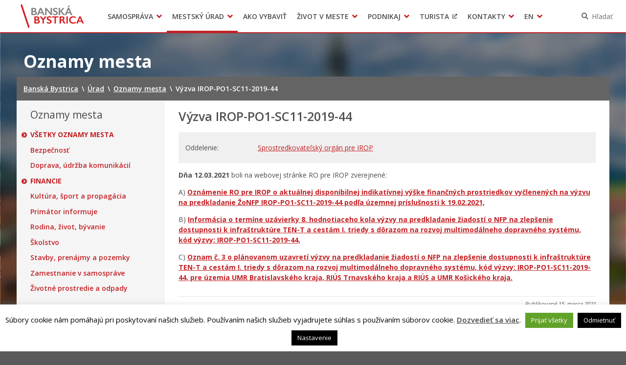

--- FILE ---
content_type: text/html; charset=UTF-8
request_url: https://www.banskabystrica.sk/oznamy-mesta/2021/vyzva-irop-po1-sc11-2019-44-10/
body_size: 13599
content:
<!DOCTYPE html>
<html lang="sk-SK">

<head>
  <meta charset="UTF-8" />
  <meta name="viewport" content="width=device-width, initial-scale=1.0, viewport-fit=cover" />
      <link rel="apple-touch-icon" href="https://www.banskabystrica.sk/wp-content/themes/smart-city-bb/images/icon@180.png" />
    <link rel="icon" type="image/png" href="https://www.banskabystrica.sk/wp-content/themes/smart-city-bb/images/icon@48.png"
      sizes="16x16 32x32 48x48" />
    <link rel="icon" type="image/png" href="https://www.banskabystrica.sk/wp-content/themes/smart-city-bb/images/icon@192.png"
      sizes="180x180 192x192" />
    <meta name='robots' content='index, follow, max-image-preview:large, max-snippet:-1, max-video-preview:-1' />
	<style>img:is([sizes="auto" i], [sizes^="auto," i]) { contain-intrinsic-size: 3000px 1500px }</style>
	
	<title>Výzva IROP-PO1-SC11-2019-44 | Banská Bystrica</title>
<link crossorigin data-rocket-preconnect href="https://fonts.googleapis.com" rel="preconnect">
<link crossorigin data-rocket-preconnect href="https://assets.pinterest.com" rel="preconnect">
<link crossorigin data-rocket-preconnect href="https://connect.facebook.net" rel="preconnect">
<link crossorigin data-rocket-preconnect href="https://www.googletagmanager.com" rel="preconnect">
<link crossorigin data-rocket-preconnect href="https://platform.twitter.com" rel="preconnect">
<link crossorigin data-rocket-preconnect href="https://platform.linkedin.com" rel="preconnect">
<link data-rocket-preload as="style" href="https://fonts.googleapis.com/css2?family=Open+Sans%3Awght%40400%3B600%3B700&#038;ver=1.0.0&#038;display=swap" rel="preload">
<link href="https://fonts.googleapis.com/css2?family=Open+Sans%3Awght%40400%3B600%3B700&#038;ver=1.0.0&#038;display=swap" media="print" onload="this.media=&#039;all&#039;" rel="stylesheet">
<noscript><link rel="stylesheet" href="https://fonts.googleapis.com/css2?family=Open+Sans%3Awght%40400%3B600%3B700&#038;ver=1.0.0&#038;display=swap"></noscript><link rel="preload" data-rocket-preload as="image" href="https://www.banskabystrica.sk/wp-content/themes/smart-city/general-images/google-play-badge-sk.svg" fetchpriority="high">
	<link rel="canonical" href="https://www.banskabystrica.sk/oznamy-mesta/2021/vyzva-irop-po1-sc11-2019-44-10/" />
	<meta property="og:locale" content="sk_SK" />
	<meta property="og:type" content="article" />
	<meta property="og:title" content="Výzva IROP-PO1-SC11-2019-44 | Banská Bystrica" />
	<meta property="og:description" content="Dňa 12.03.2021 boli na webovej stránke RO pre IROP zverejnené: A) Oznámenie RO pre IROP o aktuálnej disponibilnej indikatívnej výške finančných prostriedkov vyčlenených na výzvu na predkladanie ŽoNFP IROP-PO1-SC11-2019-44 podľa územnej príslušnosti k 19.02.2021, B) Informácia o termíne uzávierky 8. hodnotiaceho kola výzvy na predkladanie žiadostí o NFP na zlepšenie dostupnosti k infraštruktúre TEN-T a [&hellip;]" />
	<meta property="og:url" content="https://www.banskabystrica.sk/oznamy-mesta/2021/vyzva-irop-po1-sc11-2019-44-10/" />
	<meta property="og:site_name" content="Banská Bystrica" />
	<meta property="article:publisher" content="https://www.facebook.com/Mesto-Bansk-Bystrica-133297286814920/" />
	<meta property="og:image" content="https://cdn.banskabystrica.sk/2018/10/logo.png" />
	<meta property="og:image:width" content="500" />
	<meta property="og:image:height" content="200" />
	<meta property="og:image:type" content="image/png" />
	<meta name="twitter:card" content="summary_large_image" />
	<script type="application/ld+json" class="yoast-schema-graph">{"@context":"https://schema.org","@graph":[{"@type":"WebPage","@id":"https://www.banskabystrica.sk/oznamy-mesta/2021/vyzva-irop-po1-sc11-2019-44-10/","url":"https://www.banskabystrica.sk/oznamy-mesta/2021/vyzva-irop-po1-sc11-2019-44-10/","name":"Výzva IROP-PO1-SC11-2019-44 | Banská Bystrica","isPartOf":{"@id":"https://www.banskabystrica.sk/#website"},"datePublished":"2021-03-15T08:44:53+00:00","breadcrumb":{"@id":"https://www.banskabystrica.sk/oznamy-mesta/2021/vyzva-irop-po1-sc11-2019-44-10/#breadcrumb"},"inLanguage":"sk-SK","potentialAction":[{"@type":"ReadAction","target":["https://www.banskabystrica.sk/oznamy-mesta/2021/vyzva-irop-po1-sc11-2019-44-10/"]}]},{"@type":"BreadcrumbList","@id":"https://www.banskabystrica.sk/oznamy-mesta/2021/vyzva-irop-po1-sc11-2019-44-10/#breadcrumb","itemListElement":[{"@type":"ListItem","position":1,"name":"Home","item":"https://www.banskabystrica.sk/"},{"@type":"ListItem","position":2,"name":"Oznamy mesta","item":"https://www.banskabystrica.sk/oznamy-mesta/"},{"@type":"ListItem","position":3,"name":"Výzva IROP-PO1-SC11-2019-44"}]},{"@type":"WebSite","@id":"https://www.banskabystrica.sk/#website","url":"https://www.banskabystrica.sk/","name":"Banská Bystrica","description":"Oficiálne stránky mesta","potentialAction":[{"@type":"SearchAction","target":{"@type":"EntryPoint","urlTemplate":"https://www.banskabystrica.sk/?s={search_term_string}"},"query-input":{"@type":"PropertyValueSpecification","valueRequired":true,"valueName":"search_term_string"}}],"inLanguage":"sk-SK"}]}</script>


<link rel='dns-prefetch' href='//fonts.googleapis.com' />
<link href='https://fonts.gstatic.com' crossorigin rel='preconnect' />
<link rel="alternate" type="application/rss+xml" title="RSS kanál: Banská Bystrica &raquo;" href="https://www.banskabystrica.sk/feed/" />
<link rel="alternate" type="application/atom+xml" title="RSS kanál: Banská Bystrica &raquo;" href="https://www.banskabystrica.sk/feed/atom/" />
		<!-- This site uses the Google Analytics by MonsterInsights plugin v9.6.1 - Using Analytics tracking - https://www.monsterinsights.com/ -->
							<script src="//www.googletagmanager.com/gtag/js?id=G-90FBH34616"  data-cfasync="false" data-wpfc-render="false" async></script>
			<script type="text/plain" data-cli-class="cli-blocker-script"  data-cli-script-type="analytics" data-cli-block="true"  data-cli-element-position="head" data-cfasync="false" data-wpfc-render="false">
				var mi_version = '9.6.1';
				var mi_track_user = true;
				var mi_no_track_reason = '';
								var MonsterInsightsDefaultLocations = {"page_location":"https:\/\/www.banskabystrica.sk\/oznamy-mesta\/2021\/vyzva-irop-po1-sc11-2019-44-10\/"};
								if ( typeof MonsterInsightsPrivacyGuardFilter === 'function' ) {
					var MonsterInsightsLocations = (typeof MonsterInsightsExcludeQuery === 'object') ? MonsterInsightsPrivacyGuardFilter( MonsterInsightsExcludeQuery ) : MonsterInsightsPrivacyGuardFilter( MonsterInsightsDefaultLocations );
				} else {
					var MonsterInsightsLocations = (typeof MonsterInsightsExcludeQuery === 'object') ? MonsterInsightsExcludeQuery : MonsterInsightsDefaultLocations;
				}

								var disableStrs = [
										'ga-disable-G-90FBH34616',
									];

				/* Function to detect opted out users */
				function __gtagTrackerIsOptedOut() {
					for (var index = 0; index < disableStrs.length; index++) {
						if (document.cookie.indexOf(disableStrs[index] + '=true') > -1) {
							return true;
						}
					}

					return false;
				}

				/* Disable tracking if the opt-out cookie exists. */
				if (__gtagTrackerIsOptedOut()) {
					for (var index = 0; index < disableStrs.length; index++) {
						window[disableStrs[index]] = true;
					}
				}

				/* Opt-out function */
				function __gtagTrackerOptout() {
					for (var index = 0; index < disableStrs.length; index++) {
						document.cookie = disableStrs[index] + '=true; expires=Thu, 31 Dec 2099 23:59:59 UTC; path=/';
						window[disableStrs[index]] = true;
					}
				}

				if ('undefined' === typeof gaOptout) {
					function gaOptout() {
						__gtagTrackerOptout();
					}
				}
								window.dataLayer = window.dataLayer || [];

				window.MonsterInsightsDualTracker = {
					helpers: {},
					trackers: {},
				};
				if (mi_track_user) {
					function __gtagDataLayer() {
						dataLayer.push(arguments);
					}

					function __gtagTracker(type, name, parameters) {
						if (!parameters) {
							parameters = {};
						}

						if (parameters.send_to) {
							__gtagDataLayer.apply(null, arguments);
							return;
						}

						if (type === 'event') {
														parameters.send_to = monsterinsights_frontend.v4_id;
							var hookName = name;
							if (typeof parameters['event_category'] !== 'undefined') {
								hookName = parameters['event_category'] + ':' + name;
							}

							if (typeof MonsterInsightsDualTracker.trackers[hookName] !== 'undefined') {
								MonsterInsightsDualTracker.trackers[hookName](parameters);
							} else {
								__gtagDataLayer('event', name, parameters);
							}
							
						} else {
							__gtagDataLayer.apply(null, arguments);
						}
					}

					__gtagTracker('js', new Date());
					__gtagTracker('set', {
						'developer_id.dZGIzZG': true,
											});
					if ( MonsterInsightsLocations.page_location ) {
						__gtagTracker('set', MonsterInsightsLocations);
					}
										__gtagTracker('config', 'G-90FBH34616', {"forceSSL":"true","page_path":location.pathname + location.search + location.hash} );
															window.gtag = __gtagTracker;										(function () {
						/* https://developers.google.com/analytics/devguides/collection/analyticsjs/ */
						/* ga and __gaTracker compatibility shim. */
						var noopfn = function () {
							return null;
						};
						var newtracker = function () {
							return new Tracker();
						};
						var Tracker = function () {
							return null;
						};
						var p = Tracker.prototype;
						p.get = noopfn;
						p.set = noopfn;
						p.send = function () {
							var args = Array.prototype.slice.call(arguments);
							args.unshift('send');
							__gaTracker.apply(null, args);
						};
						var __gaTracker = function () {
							var len = arguments.length;
							if (len === 0) {
								return;
							}
							var f = arguments[len - 1];
							if (typeof f !== 'object' || f === null || typeof f.hitCallback !== 'function') {
								if ('send' === arguments[0]) {
									var hitConverted, hitObject = false, action;
									if ('event' === arguments[1]) {
										if ('undefined' !== typeof arguments[3]) {
											hitObject = {
												'eventAction': arguments[3],
												'eventCategory': arguments[2],
												'eventLabel': arguments[4],
												'value': arguments[5] ? arguments[5] : 1,
											}
										}
									}
									if ('pageview' === arguments[1]) {
										if ('undefined' !== typeof arguments[2]) {
											hitObject = {
												'eventAction': 'page_view',
												'page_path': arguments[2],
											}
										}
									}
									if (typeof arguments[2] === 'object') {
										hitObject = arguments[2];
									}
									if (typeof arguments[5] === 'object') {
										Object.assign(hitObject, arguments[5]);
									}
									if ('undefined' !== typeof arguments[1].hitType) {
										hitObject = arguments[1];
										if ('pageview' === hitObject.hitType) {
											hitObject.eventAction = 'page_view';
										}
									}
									if (hitObject) {
										action = 'timing' === arguments[1].hitType ? 'timing_complete' : hitObject.eventAction;
										hitConverted = mapArgs(hitObject);
										__gtagTracker('event', action, hitConverted);
									}
								}
								return;
							}

							function mapArgs(args) {
								var arg, hit = {};
								var gaMap = {
									'eventCategory': 'event_category',
									'eventAction': 'event_action',
									'eventLabel': 'event_label',
									'eventValue': 'event_value',
									'nonInteraction': 'non_interaction',
									'timingCategory': 'event_category',
									'timingVar': 'name',
									'timingValue': 'value',
									'timingLabel': 'event_label',
									'page': 'page_path',
									'location': 'page_location',
									'title': 'page_title',
									'referrer' : 'page_referrer',
								};
								for (arg in args) {
																		if (!(!args.hasOwnProperty(arg) || !gaMap.hasOwnProperty(arg))) {
										hit[gaMap[arg]] = args[arg];
									} else {
										hit[arg] = args[arg];
									}
								}
								return hit;
							}

							try {
								f.hitCallback();
							} catch (ex) {
							}
						};
						__gaTracker.create = newtracker;
						__gaTracker.getByName = newtracker;
						__gaTracker.getAll = function () {
							return [];
						};
						__gaTracker.remove = noopfn;
						__gaTracker.loaded = true;
						window['__gaTracker'] = __gaTracker;
					})();
									} else {
										console.log("");
					(function () {
						function __gtagTracker() {
							return null;
						}

						window['__gtagTracker'] = __gtagTracker;
						window['gtag'] = __gtagTracker;
					})();
									}
			</script>
				<!-- / Google Analytics by MonsterInsights -->
		<link rel='stylesheet' id='cookie-law-info-css' href='https://www.banskabystrica.sk/wp-content/plugins/cookie-law-info/legacy/public/css/cookie-law-info-public.css?ver=3.3.1' media='all' />
<link rel='stylesheet' id='cookie-law-info-gdpr-css' href='https://www.banskabystrica.sk/wp-content/plugins/cookie-law-info/legacy/public/css/cookie-law-info-gdpr.css?ver=3.3.1' media='all' />
<link rel='stylesheet' id='wpforms-form-locker-frontend-css' href='https://www.banskabystrica.sk/wp-content/mu-plugins/wpforms-form-locker/assets/css/frontend.min.css?ver=2.8.0' media='all' />

<link rel='stylesheet' id='city-theme-style-css' href='https://www.banskabystrica.sk/wp-content/themes/smart-city-bb/css/app.css?ver=1.0.240' media='all' />
<script type="text/plain" data-cli-class="cli-blocker-script"  data-cli-script-type="analytics" data-cli-block="true"  data-cli-element-position="head" src="https://www.banskabystrica.sk/wp-content/mu-plugins/google-analytics-for-wordpress/assets/js/frontend-gtag.min.js?ver=9.6.1" id="monsterinsights-frontend-script-js" async data-wp-strategy="async"></script>
<script data-cfasync="false" data-wpfc-render="false" id='monsterinsights-frontend-script-js-extra'>var monsterinsights_frontend = {"js_events_tracking":"true","download_extensions":"doc,pdf,ppt,zip,xls,docx,pptx,xlsx,odt,ods,odp","inbound_paths":"[]","home_url":"https:\/\/www.banskabystrica.sk","hash_tracking":"true","v4_id":"G-90FBH34616"};</script>
<script src="https://www.banskabystrica.sk/wp-includes/js/jquery/jquery.min.js?ver=6.7.4" id="jquery-js"></script>
<script id="cookie-law-info-js-extra">
var Cli_Data = {"nn_cookie_ids":[],"cookielist":[],"non_necessary_cookies":[],"ccpaEnabled":"","ccpaRegionBased":"","ccpaBarEnabled":"","strictlyEnabled":["necessary","obligatoire"],"ccpaType":"gdpr","js_blocking":"1","custom_integration":"","triggerDomRefresh":"","secure_cookies":""};
var cli_cookiebar_settings = {"animate_speed_hide":"500","animate_speed_show":"500","background":"#fff","border":"#444","border_on":"","button_1_button_colour":"#000","button_1_button_hover":"#000000","button_1_link_colour":"#fff","button_1_as_button":"1","button_1_new_win":"","button_2_button_colour":"#333","button_2_button_hover":"#292929","button_2_link_colour":"#444","button_2_as_button":"","button_2_hidebar":"1","button_3_button_colour":"#000","button_3_button_hover":"#000000","button_3_link_colour":"#fff","button_3_as_button":"1","button_3_new_win":"","button_4_button_colour":"#000","button_4_button_hover":"#000000","button_4_link_colour":"#fff","button_4_as_button":"1","button_7_button_colour":"#61a229","button_7_button_hover":"#4e8221","button_7_link_colour":"#fff","button_7_as_button":"1","button_7_new_win":"","font_family":"inherit","header_fix":"","notify_animate_hide":"","notify_animate_show":"","notify_div_id":"#cookie-law-info-bar","notify_position_horizontal":"right","notify_position_vertical":"bottom","scroll_close":"","scroll_close_reload":"","accept_close_reload":"","reject_close_reload":"","showagain_tab":"","showagain_background":"#fff","showagain_border":"#000","showagain_div_id":"#cookie-law-info-again","showagain_x_position":"100px","text":"#000","show_once_yn":"","show_once":"10000","logging_on":"","as_popup":"","popup_overlay":"1","bar_heading_text":"","cookie_bar_as":"banner","popup_showagain_position":"bottom-right","widget_position":"left"};
var log_object = {"ajax_url":"https:\/\/www.banskabystrica.sk\/wp-admin\/admin-ajax.php"};
</script>
<script src="https://www.banskabystrica.sk/wp-content/plugins/cookie-law-info/legacy/public/js/cookie-law-info-public.js?ver=3.3.1" id="cookie-law-info-js"></script>
<script id="city-theme-app-js-extra">
var smartCityTranslations = {"searching":"H\u013ead\u00e1m\u2026","minimum_characters_for_search":"Minim\u00e1lny po\u010det znakov pre vyh\u013ead\u00e1vanie","back_to":"Sp\u00e4\u0165 na","show":"Zobrazi\u0165","navigation":"Navig\u00e1cia"};
</script>
<script src="https://www.banskabystrica.sk/wp-content/themes/smart-city-bb/js/app.js?ver=1.0.240" id="city-theme-app-js"></script>
<link rel="alternate" title="oEmbed (JSON)" type="application/json+oembed" href="https://www.banskabystrica.sk/wp-json/oembed/1.0/embed?url=https%3A%2F%2Fwww.banskabystrica.sk%2Foznamy-mesta%2F2021%2Fvyzva-irop-po1-sc11-2019-44-10%2F" />
<link rel="alternate" title="oEmbed (XML)" type="text/xml+oembed" href="https://www.banskabystrica.sk/wp-json/oembed/1.0/embed?url=https%3A%2F%2Fwww.banskabystrica.sk%2Foznamy-mesta%2F2021%2Fvyzva-irop-po1-sc11-2019-44-10%2F&#038;format=xml" />

<!-- Dynamic Widgets by QURL loaded - http://www.dynamic-widgets.com //-->
<link rel="icon" href="https://www.banskabystrica.sk/wp-content/themes/smart-city-bb/images/icon@192.png" sizes="32x32" />
<link rel="icon" href="https://www.banskabystrica.sk/wp-content/themes/smart-city-bb/images/icon@192.png" sizes="192x192" />
<link rel="apple-touch-icon" href="https://www.banskabystrica.sk/wp-content/themes/smart-city-bb/images/icon@192.png" />
<meta name="msapplication-TileImage" content="https://www.banskabystrica.sk/wp-content/themes/smart-city-bb/images/icon@192.png" />
<noscript><style id="rocket-lazyload-nojs-css">.rll-youtube-player, [data-lazy-src]{display:none !important;}</style></noscript>  </head>

<body id="body" class="office_announcement-template-default single single-office_announcement postid-43511 wp-embed-responsive theme-smart">
    <div  id="fb-root"></div>
<script async defer crossorigin="anonymous" src="https://connect.facebook.net/sk_SK/sdk.js#xfbml=1&version=v11.0" nonce="eHkXyRGj" type="text/javascript"></script>
<script async defer src="https://platform.twitter.com/widgets.js" type="text/javascript"></script>
<script async defer src="https://platform.linkedin.com/in.js" type="text/javascript">lang: sk_SK</script>
<script async defer src="//assets.pinterest.com/js/pinit.js" type="text/javascript"></script>  <a class="skip-link screen-reader-text" href="#content">
    Preskočiť na obsah  </a>
  <header  id="header">
  <div  id="header-inner">
    <div  class="MainNavigation">
      <button type="button" class="MainNavigation__menu_toggler">Menu</button>
      <nav class="MainNavigation__navigation" aria-label="Hlavná navigácia">
        <h1 class="MainNavigation__brand">
          <a href="https://www.banskabystrica.sk/" rel="home">
            Banská Bystrica          </a>
        </h1>
        <div class="MainNavigation__menu_container menu-container"><ul id="menu-hlavne-menu" class="MainNavigation__menu menu"><li id="menu-item-256" class="menu-item menu-item-type-post_type menu-item-object-page menu-item-has-children menu-item-256"><a href="https://www.banskabystrica.sk/samosprava/" aria-haspopup="true">Samospráva</a><div class="sub-menu-container sub-menu-container-level-0">
<ul class="sub-menu">
	<li id="menu-item-8196" class="menu-item menu-item-type-post_type menu-item-object-page menu-item-8196"><a href="https://www.banskabystrica.sk/samosprava/primator-mesta/">Primátor mesta</a></li>
	<li id="menu-item-776" class="menu-item menu-item-type-post_type menu-item-object-page menu-item-776"><a href="https://www.banskabystrica.sk/samosprava/hlavny-kontrolor-mesta/">Hlavný kontrolór mesta</a></li>
	<li id="menu-item-5961" class="menu-item menu-item-type-post_type menu-item-object-page menu-item-5961"><a href="https://www.banskabystrica.sk/samosprava/mestske-zastupitelstvo/">Mestské zastupiteľstvo</a></li>
	<li id="menu-item-68420" class="menu-item menu-item-type-post_type menu-item-object-page menu-item-68420"><a href="https://www.banskabystrica.sk/samosprava/mestska-rada/">Mestská rada</a></li>
	<li id="menu-item-3053" class="menu-item menu-item-type-post_type menu-item-object-page menu-item-3053"><a href="https://www.banskabystrica.sk/samosprava/komisie-vybory-rady/">Komisie, výbory a rady</a></li>
	<li id="menu-item-23697" class="menu-item menu-item-type-post_type menu-item-object-page menu-item-23697"><a href="https://www.banskabystrica.sk/samosprava/zasadnutia/">Zasadnutia</a></li>
	<li id="menu-item-49809" class="menu-item menu-item-type-post_type menu-item-object-page menu-item-49809"><a href="https://www.banskabystrica.sk/otvorenevladnutie/">Iniciatíva pre Otvorené vládnutie (OGP)</a></li>
	<li id="menu-item-77731" class="menu-item menu-item-type-custom menu-item-object-custom menu-item-77731"><a href="https://www.banskabystrica.sk/obstaravania/verejne-obstaravanie/">Verejné obstarávania</a></li>
	<li id="menu-item-37197" class="menu-item menu-item-type-custom menu-item-object-custom menu-item-37197"><a target="_blank" href="https://egov.banskabystrica.sk/default.aspx?NavigationState=610:0:">Úradná tabuľa</a></li>
	<li id="menu-item-94895" class="menu-item menu-item-type-custom menu-item-object-custom menu-item-94895"><a href="https://egov.banskabystrica.sk">Zverejňovanie informácií</a></li>
	<li id="menu-item-4714" class="menu-item menu-item-type-post_type_archive menu-item-object-subsidy menu-item-4714"><a href="https://www.banskabystrica.sk/dotacie/">Dotácie</a></li>
	<li id="menu-item-4199" class="menu-item menu-item-type-post_type_archive menu-item-object-city_document menu-item-4199"><a href="https://www.banskabystrica.sk/dokumenty-mesta/">Dokumenty mesta</a></li>
	<li id="menu-item-3791" class="menu-item menu-item-type-post_type_archive menu-item-object-regulation menu-item-3791"><a href="https://www.banskabystrica.sk/vzn/">Všeobecne záväzné nariadenia</a></li>
	<li id="menu-item-29635" class="menu-item menu-item-type-post_type menu-item-object-page menu-item-29635"><a href="https://www.banskabystrica.sk/msp/">Mestská polícia Banská Bystrica</a></li>
	<li id="menu-item-814" class="menu-item menu-item-type-post_type menu-item-object-page menu-item-814"><a href="https://www.banskabystrica.sk/samosprava/organizacie-zriadene-mestom/">Organizácie zriadené a založené mestom</a></li>
	<li id="menu-item-51956" class="menu-item menu-item-type-post_type menu-item-object-page menu-item-51956"><a href="https://www.banskabystrica.sk/samosprava/samosprava-pre-cudzincov-novobystricanov/">Samospráva pre cudzincov – Novobystričanov</a></li>
	<li id="menu-item-53010" class="menu-item menu-item-type-post_type menu-item-object-page menu-item-53010"><a href="https://www.banskabystrica.sk/samosprava/regionalny-rozvoj/">Regionálny rozvoj</a></li>
	<li id="menu-item-54809" class="menu-item menu-item-type-post_type menu-item-object-page menu-item-54809"><a href="https://www.banskabystrica.sk/samosprava/pomoc-pre-ukrajinu/">Pomoc pre Ukrajinu</a></li>
</ul>
</div></li>
<li id="menu-item-347" class="menu-item menu-item-type-post_type menu-item-object-page menu-item-has-children current-menu-ancestor menu-item-347"><a href="https://www.banskabystrica.sk/urad/" aria-haspopup="true">Mestský úrad</a><div class="sub-menu-container sub-menu-container-level-0">
<ul class="sub-menu">
	<li id="menu-item-31991" class="menu-item menu-item-type-post_type menu-item-object-page menu-item-31991"><a href="https://www.banskabystrica.sk/urad/klientske-centrum/">Klientske centrum</a></li>
	<li id="menu-item-3577" class="menu-item menu-item-type-post_type menu-item-object-page menu-item-3577"><a href="https://www.banskabystrica.sk/urad/mestsky-urad/prednostka-mestskeho-uradu/">Prednostka mestského úradu</a></li>
	<li id="menu-item-70559" class="menu-item menu-item-type-post_type menu-item-object-page menu-item-70559"><a href="https://www.banskabystrica.sk/urad/odbory-a-oddelenia/">Odbory a oddelenia</a></li>
	<li id="menu-item-7821" class="menu-item menu-item-type-post_type_archive menu-item-object-office_announcement current-menu-item menu-item-7821"><a href="https://www.banskabystrica.sk/oznamy-mesta/">Oznamy</a></li>
	<li id="menu-item-3565" class="menu-item menu-item-type-post_type_archive menu-item-object-project menu-item-3565"><a href="https://www.banskabystrica.sk/projekty/">Projekty</a></li>
	<li id="menu-item-20907" class="menu-item menu-item-type-custom menu-item-object-custom menu-item-20907"><a href="https://www.banskabystrica.sk/agendy">Tlačivá a agendy</a></li>
	<li id="menu-item-70561" class="menu-item menu-item-type-post_type menu-item-object-page menu-item-70561"><a href="https://www.banskabystrica.sk/urad/elektronicke-sluzby-mesta/">Elektronické služby mesta</a></li>
	<li id="menu-item-361" class="menu-item menu-item-type-custom menu-item-object-custom menu-item-361"><a target="_blank" href="http://egov.banskabystrica.sk/">Zmluvy, faktúry a objednávky</a></li>
	<li id="menu-item-19677" class="menu-item menu-item-type-post_type menu-item-object-page menu-item-19677"><a href="https://www.banskabystrica.sk/opendata/">Open Data mesta</a></li>
	<li id="menu-item-31992" class="menu-item menu-item-type-post_type menu-item-object-page menu-item-31992"><a href="https://www.banskabystrica.sk/zivot-v-meste/o-meste/radnica/">Historická radnica</a></li>
	<li id="menu-item-22493" class="menu-item menu-item-type-post_type menu-item-object-page menu-item-22493"><a href="https://www.banskabystrica.sk/urad/zamestnanie-v-samosprave/">Zamestnanie v samospráve</a></li>
	<li id="menu-item-21284" class="menu-item menu-item-type-post_type menu-item-object-page menu-item-21284"><a href="https://www.banskabystrica.sk/urad/ochrana-osobnych-udajov/">Ochrana osobných údajov</a></li>
</ul>
</div></li>
<li id="menu-item-4875" class="menu-item menu-item-type-post_type_archive menu-item-object-life_situation menu-item-4875"><a href="https://www.banskabystrica.sk/ako-vybavit/">Ako vybaviť</a></li>
<li id="menu-item-9639" class="menu-item menu-item-type-post_type menu-item-object-page menu-item-has-children menu-item-9639"><a href="https://www.banskabystrica.sk/zivot-v-meste/" aria-haspopup="true">Život v meste</a><div class="sub-menu-container sub-menu-container-level-0">
<ul class="sub-menu">
	<li id="menu-item-86474" class="menu-item menu-item-type-post_type menu-item-object-page menu-item-86474"><a href="https://www.banskabystrica.sk/parkovanie/">Parkovanie</a></li>
	<li id="menu-item-89259" class="menu-item menu-item-type-post_type menu-item-object-page menu-item-89259"><a href="https://www.banskabystrica.sk/pesiazona/">Pešia zóna</a></li>
	<li id="menu-item-151" class="menu-item menu-item-type-post_type menu-item-object-page menu-item-151"><a href="https://www.banskabystrica.sk/zivot-v-meste/o-meste/">O meste</a></li>
	<li id="menu-item-2551" class="menu-item menu-item-type-post_type menu-item-object-page menu-item-2551"><a href="https://www.banskabystrica.sk/zivot-v-meste/dolezite-telefonne-cisla/">Pohotovostné kontakty</a></li>
	<li id="menu-item-29619" class="menu-item menu-item-type-post_type menu-item-object-page menu-item-29619"><a href="https://www.banskabystrica.sk/msp/">Mestská polícia Banská Bystrica</a></li>
	<li id="menu-item-21262" class="menu-item menu-item-type-post_type menu-item-object-page menu-item-21262"><a href="https://www.banskabystrica.sk/zivot-v-meste/skolstvo/">Školstvo</a></li>
	<li id="menu-item-103276" class="menu-item menu-item-type-post_type menu-item-object-page menu-item-103276"><a href="https://www.banskabystrica.sk/zivot-v-meste/mladi_bb/">Mladí BB</a></li>
	<li id="menu-item-17509" class="menu-item menu-item-type-post_type menu-item-object-page menu-item-17509"><a href="https://www.banskabystrica.sk/zivot-v-meste/sport/">Šport</a></li>
	<li id="menu-item-17510" class="menu-item menu-item-type-post_type menu-item-object-page menu-item-17510"><a href="https://www.banskabystrica.sk/zivot-v-meste/kultura/">Kultúra</a></li>
	<li id="menu-item-2548" class="menu-item menu-item-type-post_type menu-item-object-page menu-item-2548"><a href="https://www.banskabystrica.sk/zivot-v-meste/socialna-pomoc/">Sociálna pomoc</a></li>
	<li id="menu-item-2550" class="menu-item menu-item-type-post_type menu-item-object-page menu-item-2550"><a href="https://www.banskabystrica.sk/zivot-v-meste/matrika-a-pobyt/">Matrika a pobyt</a></li>
	<li id="menu-item-63114" class="menu-item menu-item-type-custom menu-item-object-custom menu-item-63114"><a href="https://www.banskabystrica.sk/sekcie/oddelenia/ekonomicky-odbor/oddelenie-miestnych-dani-a-poplatkov/">Dane a poplatky</a></li>
	<li id="menu-item-2546" class="menu-item menu-item-type-post_type menu-item-object-page menu-item-2546"><a href="https://www.banskabystrica.sk/zivot-v-meste/doprava-a-udrzba-komunikacii/">Doprava a údržba komunikácií</a></li>
	<li id="menu-item-18913" class="menu-item menu-item-type-post_type menu-item-object-page menu-item-18913"><a href="https://www.banskabystrica.sk/zivot-v-meste/odpadove-hospodarstva-verejne-priestranstva-a-sluzby/">Odpady, verejné priestranstvá</a></li>
	<li id="menu-item-87090" class="menu-item menu-item-type-custom menu-item-object-custom menu-item-87090"><a href="https://www.banskabystrica.sk/zivot-v-meste/klima-v-meste/">Klíma v meste Banská Bystrica</a></li>
	<li id="menu-item-18912" class="menu-item menu-item-type-post_type menu-item-object-page menu-item-18912"><a href="https://www.banskabystrica.sk/zivot-v-meste/zivotne-prostredie/">Životné prostredie</a></li>
	<li id="menu-item-18911" class="menu-item menu-item-type-post_type menu-item-object-page menu-item-18911"><a href="https://www.banskabystrica.sk/zivot-v-meste/chov-spolocenskych-zvierat/">Chov spoločenských zvierat</a></li>
	<li id="menu-item-53913" class="menu-item menu-item-type-custom menu-item-object-custom menu-item-53913"><a href="https://novy.odkazprestarostu.sk/dopyty?obec=Bansk%C3%A1+Bystrica">Odkaz pre starostu</a></li>
	<li id="menu-item-14590" class="menu-item menu-item-type-post_type menu-item-object-page menu-item-14590"><a href="https://www.banskabystrica.sk/zivot-v-meste/free-wifi/">WiFi mesta</a></li>
	<li id="menu-item-35524" class="menu-item menu-item-type-custom menu-item-object-custom menu-item-35524"><a href="https://mapy.banskabystrica.sk">Gisplan mesta</a></li>
	<li id="menu-item-35523" class="menu-item menu-item-type-post_type menu-item-object-page menu-item-35523"><a href="https://www.banskabystrica.sk/zivot-v-meste/3d-model-mesta-banska-bystrica/">3D model mesta Banská Bystrica</a></li>
</ul>
</div></li>
<li id="menu-item-9642" class="menu-item menu-item-type-post_type menu-item-object-page menu-item-has-children menu-item-9642"><a href="https://www.banskabystrica.sk/podnikaj/" aria-haspopup="true">Podnikaj</a><div class="sub-menu-container sub-menu-container-level-0">
<ul class="sub-menu">
	<li id="menu-item-373" class="menu-item menu-item-type-post_type menu-item-object-page menu-item-373"><a href="https://www.banskabystrica.sk/podnikaj/investicne-prilezitosti/">Investičné príležitosti</a></li>
	<li id="menu-item-374" class="menu-item menu-item-type-post_type menu-item-object-page menu-item-374"><a href="https://www.banskabystrica.sk/podnikaj/moznosti-prenajmu-priestorov/">Možnosti prenájmu priestorov</a></li>
	<li id="menu-item-9640" class="menu-item menu-item-type-post_type menu-item-object-page menu-item-9640"><a href="https://www.banskabystrica.sk/zivot-v-meste/urady-a-institucie/">Úrady a inštitúcie</a></li>
	<li id="menu-item-16777" class="menu-item menu-item-type-custom menu-item-object-custom menu-item-16777"><a href="https://www.banskabystrica.sk/oznamy-oddeleni/?department_slug=oddelenie-evidencie-a-spravy-majetku-mesta">Obchodné verejné súťaže</a></li>
	<li id="menu-item-16778" class="menu-item menu-item-type-custom menu-item-object-custom menu-item-16778"><a href="/oznamy-oddeleni/?department_slug=oddelenie-evidencie-a-spravy-majetku-mesta">Predaj prenájom majetku</a></li>
</ul>
</div></li>
<li id="menu-item-13082" class="menu-item menu-item-type-custom menu-item-object-custom menu-item-13082"><a href="https://www.visitbanskabystrica.sk">Turista</a></li>
<li id="menu-item-385" class="menu-item menu-item-type-post_type menu-item-object-page menu-item-has-children menu-item-385"><a href="https://www.banskabystrica.sk/kontakty/" aria-haspopup="true">Kontakty</a><div class="sub-menu-container sub-menu-container-level-0">
<ul class="sub-menu">
	<li id="menu-item-63116" class="menu-item menu-item-type-post_type menu-item-object-page menu-item-63116"><a href="https://www.banskabystrica.sk/kontakty/">Mestský úrad</a></li>
	<li id="menu-item-63117" class="menu-item menu-item-type-custom menu-item-object-custom menu-item-63117"><a href="https://www.banskabystrica.sk/osoby/">Zoznam osôb</a></li>
</ul>
</div></li>
<li id="menu-item-61549" class="menu-item menu-item-type-post_type menu-item-object-page menu-item-has-children menu-item-61549"><a href="https://www.banskabystrica.sk/en/" aria-haspopup="true">EN</a><div class="sub-menu-container sub-menu-container-level-0">
<ul class="sub-menu">
	<li id="menu-item-62344" class="menu-item menu-item-type-post_type menu-item-object-page menu-item-62344"><a href="https://www.banskabystrica.sk/en/city-of-banska-bystrica/">City of Banská Bystrica</a></li>
	<li id="menu-item-61740" class="menu-item menu-item-type-post_type menu-item-object-page menu-item-61740"><a href="https://www.banskabystrica.sk/en/mayor-of-banska-bystrica/">Mayor of Banská Bystrica</a></li>
	<li id="menu-item-61734" class="menu-item menu-item-type-post_type menu-item-object-page menu-item-61734"><a href="https://www.banskabystrica.sk/en/the-first-deputy-mayor/">The first Deputy mayor</a></li>
	<li id="menu-item-61733" class="menu-item menu-item-type-post_type menu-item-object-page menu-item-61733"><a href="https://www.banskabystrica.sk/en/the-second-deputy-mayor/">The second Deputy mayor</a></li>
	<li id="menu-item-61739" class="menu-item menu-item-type-post_type menu-item-object-page menu-item-61739"><a href="https://www.banskabystrica.sk/en/city-council/">City Council</a></li>
	<li id="menu-item-61738" class="menu-item menu-item-type-post_type menu-item-object-page menu-item-61738"><a href="https://www.banskabystrica.sk/en/head-of-municipal-office/">Head of Municipal office</a></li>
	<li id="menu-item-61737" class="menu-item menu-item-type-post_type menu-item-object-page menu-item-61737"><a href="https://www.banskabystrica.sk/en/municipal-office/">Municipal office Opening hours</a></li>
	<li id="menu-item-61741" class="menu-item menu-item-type-post_type menu-item-object-page menu-item-61741"><a href="https://www.banskabystrica.sk/en/about-banska-bystrica/">About Banská Bystrica</a></li>
	<li id="menu-item-62417" class="menu-item menu-item-type-custom menu-item-object-custom menu-item-62417"><a href="https://www.visitbanskabystrica.sk/en">Visit Banská Bystrica</a></li>
	<li id="menu-item-61742" class="menu-item menu-item-type-custom menu-item-object-custom menu-item-61742"><a href="https://www.visitbanskabystrica.sk/en/dolizite-informacie-bb/">Information for visitors and newcomers</a></li>
	<li id="menu-item-61743" class="menu-item menu-item-type-custom menu-item-object-custom menu-item-61743"><a href="https://www.visitbanskabystrica.sk/en/ticbb/">Tourist Information Office</a></li>
	<li id="menu-item-61746" class="menu-item menu-item-type-custom menu-item-object-custom menu-item-61746"><a href="https://www.visitbanskabystrica.sk/en/ubytovanie/">Accommodation</a></li>
	<li id="menu-item-61744" class="menu-item menu-item-type-custom menu-item-object-custom menu-item-61744"><a href="https://www.visitbanskabystrica.sk/en/gastronomia/">Gastronomy</a></li>
	<li id="menu-item-61838" class="menu-item menu-item-type-custom menu-item-object-custom menu-item-61838"><a href="https://imhd.sk/bb/public-transport">Public transport and lines</a></li>
	<li id="menu-item-61850" class="menu-item menu-item-type-custom menu-item-object-custom menu-item-61850"><a href="https://www.umb.sk/en/">Matej Bel University</a></li>
	<li id="menu-item-88505" class="menu-item menu-item-type-custom menu-item-object-custom menu-item-88505"><a href="https://slovakia.travel/en">Slovakia Travel</a></li>
	<li id="menu-item-61736" class="menu-item menu-item-type-post_type menu-item-object-page menu-item-61736"><a href="https://www.banskabystrica.sk/en/twin-towns-sister-cities/">Twin towns – sister cities</a></li>
	<li id="menu-item-61735" class="menu-item menu-item-type-post_type menu-item-object-page menu-item-61735"><a href="https://www.banskabystrica.sk/en/contact/">Contact</a></li>
</ul>
</div></li>
</ul></div>      </nav>
      <div class="MainNavigation__search">
        <button type="button" class="MainNavigation__search_toggler" aria-haspopup="true">Hľadať</button>
        <div class="MainNavigation__search_form">
          <div class="SearchForm__container">
	<form role="search" method="get" id="header_searchform" class="SearchForm" action="https://www.banskabystrica.sk/">
		<div class="SearchForm__inner">
			<label class="SearchForm__label screen-reader-text" for="header_search">Hľadať:</label>
			<input type="search" value="" name="s" id="header_search" placeholder="Napíšte, čo hľadáte" autocomplete="off">
			<button type="submit" class="Action">Hľadať</button>
		</div>
	</form>
</div>
        </div>
      </div>
    </div>
  </div>
</header>  <main  id="content"><header >
    <div  class="container">
        <div class="ContentHeader row">
            <div class="col-xs-24 col-md-24">
                <h1 class="ContentHeader__title">Oznamy mesta</h1>
            </div>
            <div class="ContentHeader__panel col-xs-24">
                <div  class="row">
                    <div class="col-xs-24 col-md-24">
                        <nav class="PathNavigation" aria-label="Mini navigácia">
                            <!-- Breadcrumb NavXT 7.4.1 -->
<span property="itemListElement" typeof="ListItem"><a property="item" typeof="WebPage" title="Ísť na Banská Bystrica." href="https://www.banskabystrica.sk" class="home"><span property="name">Banská Bystrica</span></a><meta property="position" content="1"></span><span class="PathNavigation__separator">\</span><span property="itemListElement" typeof="ListItem"><a property="item" typeof="WebPage" title="Go to Úrad." href="https://www.banskabystrica.sk/urad/" class="office_announcement-root post post-office_announcement"><span property="name">Úrad</span></a><meta property="position" content="2"></span><span class="PathNavigation__separator">\</span><span property="itemListElement" typeof="ListItem"><a property="item" typeof="WebPage" title="Go to Oznamy mesta." href="https://www.banskabystrica.sk/oznamy-mesta/" class="archive post-office_announcement-archive"><span property="name">Oznamy mesta</span></a><meta property="position" content="3"></span><span class="PathNavigation__separator">\</span><span property="itemListElement" typeof="ListItem"><span property="name">Výzva IROP-PO1-SC11-2019-44</span><meta property="position" content="4"></span>                        </nav>
                    </div>
                </div>
            </div>
        </div>
    </div>
</header>
<div  class="container">
    <div  class="row row-stretch">
        <div class="Sidebar Sidebar--domain col-xs-24 col-md-6">
            <div id="nav_menu-17" class="SidebarSection widget_nav_menu"><h2 class="Sidebar__title SidebarSection__title">Oznamy mesta</h2><nav class="menu-oznamy-mesta-container" aria-label="Oznamy mesta"><ul id="menu-oznamy-mesta" class="menu"><li id="menu-item-29384" class="menu-item menu-item-type-post_type_archive menu-item-object-office_announcement current-menu-item menu-item-29384"><a href="https://www.banskabystrica.sk/oznamy-mesta/">Všetky oznamy mesta</a></li>
<li id="menu-item-29374" class="menu-item menu-item-type-taxonomy menu-item-object-office_announcement_category menu-item-29374"><a href="https://www.banskabystrica.sk/oznamy-mesta/kategorie-oznamov-mesta/bezpecnost/">Bezpečnosť</a></li>
<li id="menu-item-29375" class="menu-item menu-item-type-taxonomy menu-item-object-office_announcement_category menu-item-29375"><a href="https://www.banskabystrica.sk/oznamy-mesta/kategorie-oznamov-mesta/doprava-udrzba-komunikacii/">Doprava, údržba komunikácií</a></li>
<li id="menu-item-29376" class="menu-item menu-item-type-taxonomy menu-item-object-office_announcement_category current-office_announcement-ancestor current-menu-parent current-office_announcement-parent current-menu-item menu-item-29376"><a href="https://www.banskabystrica.sk/oznamy-mesta/kategorie-oznamov-mesta/financie/">Financie</a></li>
<li id="menu-item-29377" class="menu-item menu-item-type-taxonomy menu-item-object-office_announcement_category menu-item-29377"><a href="https://www.banskabystrica.sk/oznamy-mesta/kategorie-oznamov-mesta/kultura-sport-a-propagacia/">Kultúra, šport a propagácia</a></li>
<li id="menu-item-29378" class="menu-item menu-item-type-taxonomy menu-item-object-office_announcement_category menu-item-29378"><a href="https://www.banskabystrica.sk/oznamy-mesta/kategorie-oznamov-mesta/primator-informuje/">Primátor informuje</a></li>
<li id="menu-item-29379" class="menu-item menu-item-type-taxonomy menu-item-object-office_announcement_category menu-item-29379"><a href="https://www.banskabystrica.sk/oznamy-mesta/kategorie-oznamov-mesta/rodina-zivot-byvanie/">Rodina, život, bývanie</a></li>
<li id="menu-item-29380" class="menu-item menu-item-type-taxonomy menu-item-object-office_announcement_category menu-item-29380"><a href="https://www.banskabystrica.sk/oznamy-mesta/kategorie-oznamov-mesta/skolstvo/">Školstvo</a></li>
<li id="menu-item-29381" class="menu-item menu-item-type-taxonomy menu-item-object-office_announcement_category menu-item-29381"><a href="https://www.banskabystrica.sk/oznamy-mesta/kategorie-oznamov-mesta/stavby-prenajmy-a-pozemky/">Stavby, prenájmy a pozemky</a></li>
<li id="menu-item-29382" class="menu-item menu-item-type-taxonomy menu-item-object-office_announcement_category menu-item-29382"><a href="https://www.banskabystrica.sk/oznamy-mesta/kategorie-oznamov-mesta/zamestnanie-v-samosprave/">Zamestnanie v samospráve</a></li>
<li id="menu-item-29383" class="menu-item menu-item-type-taxonomy menu-item-object-office_announcement_category menu-item-29383"><a href="https://www.banskabystrica.sk/oznamy-mesta/kategorie-oznamov-mesta/zivotne-prostredie-a-odpady/">Životné prostredie a odpady</a></li>
</ul></nav></div>        </div>
        <article class="Mainbar col-xs-24 col-md-18">
            <div class="MainbarSection">
                <div class="row">
                    <div class="col-xs-24">
                        <h2 class="Mainbar__title Mainbar__title--compact">
                            Výzva IROP-PO1-SC11-2019-44                        </h2>
                    </div>
                                    </div>
                <div class="row">
                    <div class="col-xs-24 ">
                        <dl class="SummaryDefinition">
                                                            <div>
                                    <dt>Oddelenie</dt>
                                    <dd><a
                                            href="https://www.banskabystrica.sk/sekcie/oddelenia/irop/">
                                            Sprostredkovateľský orgán pre IROP                                        </a></dd>
                                </div>
                                                                                                            </dl>

                        
                        <p><strong>Dňa 12.03.2021</strong> boli na webovej stránke RO pre IROP zverejnené:</p>
<p>A) <a href="https://www.mpsr.sk/oznamenie-ro-pre-irop-o-aktualnej-disponibilnej-indikativnej-vyske-financnych-prostriedkov-vyclenenych-na-vyzvu-na-predkladanie-zonfp-irop-po1-sc11-2019-44-podla-uzemnej-prislusnosti-k-19-02-2021/1124-67-1124-16459/"><strong>Oznámenie RO pre IROP o aktuálnej disponibilnej indikatívnej výške finančných prostriedkov vyčlenených na výzvu na predkladanie ŽoNFP IROP-PO1-SC11-2019-44 podľa územnej príslušnosti k 19.02.2021,</strong></a></p>
<p>B) <a href="https://www.mpsr.sk/informacia-o-termine-uzavierky-8-hodnotiaceho-kola-vyzvy-na-predkladanie-ziadosti-o-nfp-na-zlepsenie-dostupnosti-k-infrastrukture-ten-t-a-cestam-i-triedy-s-dorazom-na-rozvoj-multimodalneho-dopravneho/1124-67-1124-16460/"><strong>Informácia o termíne uzávierky 8. hodnotiaceho kola výzvy na predkladanie žiadostí o NFP na zlepšenie dostupnosti k infraštruktúre TEN-T a cestám I. triedy s dôrazom na rozvoj multimodálneho dopravného systému, kód výzvy: IROP-PO1-SC11-2019-44,</strong></a></p>
<p>C) <a href="https://www.mpsr.sk/[base64]/1124-67-1124-16461/"><strong>Oznam č. 3 o plánovanom uzavretí výzvy na predkladanie žiadostí o NFP na zlepšenie dostupnosti k infraštruktúre TEN-T a cestám I. triedy s dôrazom na rozvoj multimodálneho dopravného systému, kód výzvy: IROP-PO1-SC11-2019-44, pre územia UMR Bratislavského kraja, RIÚS Trnavského kraja a RIÚS a UMR Košického kraja.</strong></a></p>

                        
                        
                        <footer class="ArticleFooter">
  <div class="ArticleDate">
  <div class="ArticleDate__published">
    Publikované    <time datetime="2021-03-15" itemprop="datePublished">15. marca 2021</time>
  </div>

  </div>
</footer>
                    </div>
                </div>
            </div>
        </article>
    </div>
</div>
</main>
<footer  id="footer">
    <div  class="container">
                    <div class="row">
                <div class="col-xs-24 col-lg-24">
                    <div style="text-align: center"><a href="https://play.google.com/store/apps/details?id=com.mvi.banska_bystrica" target="_blank" rel="noopener"><img fetchpriority="high" alt="App Banská Bystrica on Google Play" src="https://www.banskabystrica.sk/wp-content/themes/smart-city/general-images/google-play-badge-sk.svg" style="height:40px" decoding="async"/></a> &nbsp; <a href="https://apps.apple.com/sk/app/id1459399188" target="_blank" rel="noopener"><img alt="App Banská Bystrica on iOS App Store" src="https://www.banskabystrica.sk/wp-content/themes/smart-city/general-images/ios-app-store-badge-sk.svg" style="height:40px" decoding="async"/></a></div><div style="display: flex; justify-content:center; font-size:2rem;"><ul class="SocialMediaBadges"><li><a href="https://www.facebook.com/Mesto-Bansk%C3%A1-Bystrica-133297286814920/" target="_blank" rel="noopener" aria-label="Facebook Banská Bystrica" title="Facebook Banská Bystrica"><span class="fab fa-facebook"></span></a><li><li><a href="https://www.instagram.com/mestobanskabystrica/" target="_blank" rel="noopener" aria-label="Instagram Banská Bystrica" title="Instagram Banská Bystrica"><span class="fab fa-instagram"></span></a><li><li><a href="https://www.youtube.com/channel/UCPSxbEBtzp3YQSbStUq3g2A/videos" target="_blank" rel="noopener" aria-label="Youtube Banská Bystrica" title="Youtube Banská Bystrica"><span class="fab fa-youtube"></span></a><li><li><a href="https://www.banskabystrica.sk/feed/atom/" target="_blank" rel="noopener" aria-label="RSS kanál Banská Bystrica" title="RSS kanál Banská Bystrica"><span class="fas fa-rss"></span></a><li></ul></div><div id="text-4" class="widget_text">			<div class="textwidget"><div class="text-center">Riešenie CITIO 2.0| Technický prevádzkovateľ &#8211; MVI Technology sk, s.r.o.<br />
Správca webového sídla: Mesto Banská Bystrica, Československej armády 26, 97401 Banská Bystrica, <a href="mailto:webmaster@banskabystrica.sk">webmaster@banskabystrica.sk</a> | <a href="https://banskabystrica.sk/vyhlasenie-o-pristupnosti/">Vyhlásenie o prístupnosti</a> | <a href="https://www.banskabystrica.sk/urad/ochrana-osobnych-udajov/">Ochrana osobných údajov</a></div>
</div>
		</div>                </div>
            </div>
            </div>
</footer>
<!--googleoff: all--><div id="cookie-law-info-bar" data-nosnippet="true"><span>Súbory cookie nám pomáhajú pri poskytovaní našich služieb. Používaním našich služieb vyjadrujete súhlas s používaním súborov cookie. <a href="/zasady-ochrany-osobnych-udajov/" id="CONSTANT_OPEN_URL" target="_blank" class="cli-plugin-main-link">Dozvedieť sa viac</a>. <a id="wt-cli-accept-all-btn" role='button' data-cli_action="accept_all" class="wt-cli-element medium cli-plugin-button wt-cli-accept-all-btn cookie_action_close_header cli_action_button">Prijať všetky</a> <a role='button' id="cookie_action_close_header_reject" class="medium cli-plugin-button cli-plugin-main-button cookie_action_close_header_reject cli_action_button wt-cli-reject-btn" data-cli_action="reject">Odmietnuť</a> <a role='button' class="medium cli-plugin-button cli-plugin-main-button cli_settings_button">Nastavenie</a></span></div><div id="cookie-law-info-again" data-nosnippet="true"><span id="cookie_hdr_showagain">Zásady používania cookies</span></div><div class="cli-modal" data-nosnippet="true" id="cliSettingsPopup" tabindex="-1" role="dialog" aria-labelledby="cliSettingsPopup" aria-hidden="true">
  <div class="cli-modal-dialog" role="document">
	<div class="cli-modal-content cli-bar-popup">
		  <button type="button" class="cli-modal-close" id="cliModalClose">
			<svg class="" viewBox="0 0 24 24"><path d="M19 6.41l-1.41-1.41-5.59 5.59-5.59-5.59-1.41 1.41 5.59 5.59-5.59 5.59 1.41 1.41 5.59-5.59 5.59 5.59 1.41-1.41-5.59-5.59z"></path><path d="M0 0h24v24h-24z" fill="none"></path></svg>
			<span class="wt-cli-sr-only">Close</span>
		  </button>
		  <div class="cli-modal-body">
			<div class="cli-container-fluid cli-tab-container">
	<div class="cli-row">
		<div class="cli-col-12 cli-align-items-stretch cli-px-0">
			<div class="cli-privacy-overview">
				<h4>Prehľad ochrany osobných údajov</h4>				<div class="cli-privacy-content">
					<div class="cli-privacy-content-text">Táto webová stránka používa súbory cookies na zlepšenie vášho zážitku pri prechádzaní webom. Z nich sa vo vašom prehliadači ukladajú súbory cookies, ktoré sú kategorizované podľa potreby, pretože sú nevyhnutné pre fungovanie základných funkcií webovej stránky. Používame aj cookies tretích strán, ktoré nám pomáhajú analyzovať a pochopiť, ako používate túto webovú stránku. Tieto cookies budú uložené vo vašom prehliadači iba s vaším súhlasom. Máte tiež možnosť zrušiť tieto cookies. Zrušenie niektorých z týchto súborov cookies však môže ovplyvniť váš zážitok z prehliadania.</div>
				</div>
				<a class="cli-privacy-readmore" aria-label="Zobraziť viac" role="button" data-readmore-text="Zobraziť viac" data-readless-text="Zobraziť menej"></a>			</div>
		</div>
		<div class="cli-col-12 cli-align-items-stretch cli-px-0 cli-tab-section-container">
												<div class="cli-tab-section">
						<div class="cli-tab-header">
							<a role="button" tabindex="0" class="cli-nav-link cli-settings-mobile" data-target="necessary" data-toggle="cli-toggle-tab">
								Nevyhnutné							</a>
															<div class="wt-cli-necessary-checkbox">
									<input type="checkbox" class="cli-user-preference-checkbox"  id="wt-cli-checkbox-necessary" data-id="checkbox-necessary" checked="checked"  />
									<label class="form-check-label" for="wt-cli-checkbox-necessary">Nevyhnutné</label>
								</div>
								<span class="cli-necessary-caption">Vždy zapnuté</span>
													</div>
						<div class="cli-tab-content">
							<div class="cli-tab-pane cli-fade" data-id="necessary">
								<div class="wt-cli-cookie-description">
									Nevyhnutné súbory cookies sú absolútne nevyhnutné pre správne fungovanie webovej stránky. Táto kategória zahŕňa iba súbory cookies, ktoré zabezpečujú základné funkcie a bezpečnostné prvky webovej stránky. Tieto cookies neukladajú žiadne osobné informácie.								</div>
							</div>
						</div>
					</div>
																	<div class="cli-tab-section">
						<div class="cli-tab-header">
							<a role="button" tabindex="0" class="cli-nav-link cli-settings-mobile" data-target="functional" data-toggle="cli-toggle-tab">
								Funkčné							</a>
															<div class="cli-switch">
									<input type="checkbox" id="wt-cli-checkbox-functional" class="cli-user-preference-checkbox"  data-id="checkbox-functional" />
									<label for="wt-cli-checkbox-functional" class="cli-slider" data-cli-enable="Zapnuté" data-cli-disable="Vypnuté"><span class="wt-cli-sr-only">Funkčné</span></label>
								</div>
													</div>
						<div class="cli-tab-content">
							<div class="cli-tab-pane cli-fade" data-id="functional">
								<div class="wt-cli-cookie-description">
									Funkčné súbory cookies pomáhajú vykonávať určité funkcie, ako je zdieľanie obsahu webovej stránky na platformách sociálnych médií, zhromažďovanie spätnej väzby a ďalšie funkcie tretích strán.
								</div>
							</div>
						</div>
					</div>
																	<div class="cli-tab-section">
						<div class="cli-tab-header">
							<a role="button" tabindex="0" class="cli-nav-link cli-settings-mobile" data-target="analytics" data-toggle="cli-toggle-tab">
								Analytické							</a>
															<div class="cli-switch">
									<input type="checkbox" id="wt-cli-checkbox-analytics" class="cli-user-preference-checkbox"  data-id="checkbox-analytics" />
									<label for="wt-cli-checkbox-analytics" class="cli-slider" data-cli-enable="Zapnuté" data-cli-disable="Vypnuté"><span class="wt-cli-sr-only">Analytické</span></label>
								</div>
													</div>
						<div class="cli-tab-content">
							<div class="cli-tab-pane cli-fade" data-id="analytics">
								<div class="wt-cli-cookie-description">
									Analytické cookies sa používajú na pochopenie toho, ako návštevníci interagujú s webovou stránkou. Tieto súbory cookies pomáhajú poskytovať informácie o metrikách, ako je počet návštevníkov, miera odchodov, zdroj návštevnosti atď.
								</div>
							</div>
						</div>
					</div>
										</div>
	</div>
</div>
		  </div>
		  <div class="cli-modal-footer">
			<div class="wt-cli-element cli-container-fluid cli-tab-container">
				<div class="cli-row">
					<div class="cli-col-12 cli-align-items-stretch cli-px-0">
						<div class="cli-tab-footer wt-cli-privacy-overview-actions">
						
															<a id="wt-cli-privacy-save-btn" role="button" tabindex="0" data-cli-action="accept" class="wt-cli-privacy-btn cli_setting_save_button wt-cli-privacy-accept-btn cli-btn">ULOŽIŤ A PRIJAŤ</a>
													</div>
						
					</div>
				</div>
			</div>
		</div>
	</div>
  </div>
</div>
<div  class="cli-modal-backdrop cli-fade cli-settings-overlay"></div>
<div  class="cli-modal-backdrop cli-fade cli-popupbar-overlay"></div>
<!--googleon: all--><link rel='stylesheet' id='cookie-law-info-table-css' href='https://www.banskabystrica.sk/wp-content/plugins/cookie-law-info/legacy/public/css/cookie-law-info-table.css?ver=3.3.1' media='all' />
<script>window.lazyLoadOptions=[{elements_selector:"img[data-lazy-src],.rocket-lazyload",data_src:"lazy-src",data_srcset:"lazy-srcset",data_sizes:"lazy-sizes",class_loading:"lazyloading",class_loaded:"lazyloaded",threshold:300,callback_loaded:function(element){if(element.tagName==="IFRAME"&&element.dataset.rocketLazyload=="fitvidscompatible"){if(element.classList.contains("lazyloaded")){if(typeof window.jQuery!="undefined"){if(jQuery.fn.fitVids){jQuery(element).parent().fitVids()}}}}}},{elements_selector:".rocket-lazyload",data_src:"lazy-src",data_srcset:"lazy-srcset",data_sizes:"lazy-sizes",class_loading:"lazyloading",class_loaded:"lazyloaded",threshold:300,}];window.addEventListener('LazyLoad::Initialized',function(e){var lazyLoadInstance=e.detail.instance;if(window.MutationObserver){var observer=new MutationObserver(function(mutations){var image_count=0;var iframe_count=0;var rocketlazy_count=0;mutations.forEach(function(mutation){for(var i=0;i<mutation.addedNodes.length;i++){if(typeof mutation.addedNodes[i].getElementsByTagName!=='function'){continue}
if(typeof mutation.addedNodes[i].getElementsByClassName!=='function'){continue}
images=mutation.addedNodes[i].getElementsByTagName('img');is_image=mutation.addedNodes[i].tagName=="IMG";iframes=mutation.addedNodes[i].getElementsByTagName('iframe');is_iframe=mutation.addedNodes[i].tagName=="IFRAME";rocket_lazy=mutation.addedNodes[i].getElementsByClassName('rocket-lazyload');image_count+=images.length;iframe_count+=iframes.length;rocketlazy_count+=rocket_lazy.length;if(is_image){image_count+=1}
if(is_iframe){iframe_count+=1}}});if(image_count>0||iframe_count>0||rocketlazy_count>0){lazyLoadInstance.update()}});var b=document.getElementsByTagName("body")[0];var config={childList:!0,subtree:!0};observer.observe(b,config)}},!1)</script><script data-no-minify="1" async src="https://www.banskabystrica.sk/wp-content/mu-plugins/wp-rocket/assets/js/lazyload/17.8.3/lazyload.min.js"></script></body>
</html>
<!-- Cached for great performance -->

--- FILE ---
content_type: text/css; charset=utf-8
request_url: https://www.banskabystrica.sk/wp-content/themes/smart-city-bb/css/app.css?ver=1.0.240
body_size: 25455
content:
:root{--base-font-size:14px;--site-max-width:87.5rem;--secondary-color:#71adda;--secondary-color-opacity:rgba(113,173,218,.85);--block-background-color-opacity:rgba(113,173,218,.85);--heading-color:#191919;--link-color-invert-hover:#ffe1e1;--focus-color-invert:#fff;--navigation-height:66px;--grid-gutter:1rem;--text-decoration:underline;--text-decoration-hover:underline currentcolor solid 3px}@media (max-width:1179px){:root{--navigation-height:48px}}

/*!
 * Font Awesome Free 5.15.4 by @fontawesome - https://fontawesome.com
 * License - https://fontawesome.com/license/free (Icons: CC BY 4.0, Fonts: SIL OFL 1.1, Code: MIT License)
 */.fa,.fab,.fad,.fal,.far,.fas{-moz-osx-font-smoothing:grayscale;-webkit-font-smoothing:antialiased;display:inline-block;-webkit-font-feature-settings:normal;font-feature-settings:normal;font-style:normal;font-variant:normal;line-height:1;text-rendering:auto}.fa-lg{font-size:1.33333em;line-height:.75em;vertical-align:-.0667em}.fa-xs{font-size:.75em}.fa-sm{font-size:.875em}.fa-1x{font-size:1em}.fa-2x{font-size:2em}.fa-3x{font-size:3em}.fa-4x{font-size:4em}.fa-5x{font-size:5em}.fa-6x{font-size:6em}.fa-7x{font-size:7em}.fa-8x{font-size:8em}.fa-9x{font-size:9em}.fa-10x{font-size:10em}.fa-fw{text-align:center;width:1.25em}.fa-ul{list-style-type:none;margin-left:2.5em;padding-left:0}.fa-ul>li{position:relative}.fa-li{left:-2em;line-height:inherit;position:absolute;text-align:center;width:2em}.fa-border{border:.08em solid #eee;border-radius:.1em;padding:.2em .25em .15em}.fa-pull-left{float:left}.fa-pull-right{float:right}.fa.fa-pull-left,.fab.fa-pull-left,.fal.fa-pull-left,.far.fa-pull-left,.fas.fa-pull-left{margin-right:.3em}.fa.fa-pull-right,.fab.fa-pull-right,.fal.fa-pull-right,.far.fa-pull-right,.fas.fa-pull-right{margin-left:.3em}.fa-spin{animation:fa-spin 2s linear infinite}.fa-pulse{animation:fa-spin 1s steps(8) infinite}@keyframes fa-spin{0%{transform:rotate(0deg)}to{transform:rotate(1turn)}}.fa-rotate-90{-ms-filter:"progid:DXImageTransform.Microsoft.BasicImage(rotation=1)";transform:rotate(90deg)}.fa-rotate-180{-ms-filter:"progid:DXImageTransform.Microsoft.BasicImage(rotation=2)";transform:rotate(180deg)}.fa-rotate-270{-ms-filter:"progid:DXImageTransform.Microsoft.BasicImage(rotation=3)";transform:rotate(270deg)}.fa-flip-horizontal{-ms-filter:"progid:DXImageTransform.Microsoft.BasicImage(rotation=0, mirror=1)";transform:scaleX(-1)}.fa-flip-vertical{transform:scaleY(-1)}.fa-flip-both,.fa-flip-horizontal.fa-flip-vertical,.fa-flip-vertical{-ms-filter:"progid:DXImageTransform.Microsoft.BasicImage(rotation=2, mirror=1)"}.fa-flip-both,.fa-flip-horizontal.fa-flip-vertical{transform:scale(-1)}:root .fa-flip-both,:root .fa-flip-horizontal,:root .fa-flip-vertical,:root .fa-rotate-180,:root .fa-rotate-270,:root .fa-rotate-90{-webkit-filter:none;filter:none}.fa-stack{display:inline-block;height:2em;line-height:2em;position:relative;vertical-align:middle;width:2.5em}.fa-stack-1x,.fa-stack-2x{left:0;position:absolute;text-align:center;width:100%}.fa-stack-1x{line-height:inherit}.fa-stack-2x{font-size:2em}.fa-inverse{color:#fff}.fa-500px:before{content:"\f26e"}.fa-accessible-icon:before{content:"\f368"}.fa-accusoft:before{content:"\f369"}.fa-acquisitions-incorporated:before{content:"\f6af"}.fa-ad:before{content:"\f641"}.fa-address-book:before{content:"\f2b9"}.fa-address-card:before{content:"\f2bb"}.fa-adjust:before{content:"\f042"}.fa-adn:before{content:"\f170"}.fa-adversal:before{content:"\f36a"}.fa-affiliatetheme:before{content:"\f36b"}.fa-air-freshener:before{content:"\f5d0"}.fa-airbnb:before{content:"\f834"}.fa-algolia:before{content:"\f36c"}.fa-align-center:before{content:"\f037"}.fa-align-justify:before{content:"\f039"}.fa-align-left:before{content:"\f036"}.fa-align-right:before{content:"\f038"}.fa-alipay:before{content:"\f642"}.fa-allergies:before{content:"\f461"}.fa-amazon:before{content:"\f270"}.fa-amazon-pay:before{content:"\f42c"}.fa-ambulance:before{content:"\f0f9"}.fa-american-sign-language-interpreting:before{content:"\f2a3"}.fa-amilia:before{content:"\f36d"}.fa-anchor:before{content:"\f13d"}.fa-android:before{content:"\f17b"}.fa-angellist:before{content:"\f209"}.fa-angle-double-down:before{content:"\f103"}.fa-angle-double-left:before{content:"\f100"}.fa-angle-double-right:before{content:"\f101"}.fa-angle-double-up:before{content:"\f102"}.fa-angle-down:before{content:"\f107"}.fa-angle-left:before{content:"\f104"}.fa-angle-right:before{content:"\f105"}.fa-angle-up:before{content:"\f106"}.fa-angry:before{content:"\f556"}.fa-angrycreative:before{content:"\f36e"}.fa-angular:before{content:"\f420"}.fa-ankh:before{content:"\f644"}.fa-app-store:before{content:"\f36f"}.fa-app-store-ios:before{content:"\f370"}.fa-apper:before{content:"\f371"}.fa-apple:before{content:"\f179"}.fa-apple-alt:before{content:"\f5d1"}.fa-apple-pay:before{content:"\f415"}.fa-archive:before{content:"\f187"}.fa-archway:before{content:"\f557"}.fa-arrow-alt-circle-down:before{content:"\f358"}.fa-arrow-alt-circle-left:before{content:"\f359"}.fa-arrow-alt-circle-right:before{content:"\f35a"}.fa-arrow-alt-circle-up:before{content:"\f35b"}.fa-arrow-circle-down:before{content:"\f0ab"}.fa-arrow-circle-left:before{content:"\f0a8"}.fa-arrow-circle-right:before{content:"\f0a9"}.fa-arrow-circle-up:before{content:"\f0aa"}.fa-arrow-down:before{content:"\f063"}.fa-arrow-left:before{content:"\f060"}.fa-arrow-right:before{content:"\f061"}.fa-arrow-up:before{content:"\f062"}.fa-arrows-alt:before{content:"\f0b2"}.fa-arrows-alt-h:before{content:"\f337"}.fa-arrows-alt-v:before{content:"\f338"}.fa-artstation:before{content:"\f77a"}.fa-assistive-listening-systems:before{content:"\f2a2"}.fa-asterisk:before{content:"\f069"}.fa-asymmetrik:before{content:"\f372"}.fa-at:before{content:"\f1fa"}.fa-atlas:before{content:"\f558"}.fa-atlassian:before{content:"\f77b"}.fa-atom:before{content:"\f5d2"}.fa-audible:before{content:"\f373"}.fa-audio-description:before{content:"\f29e"}.fa-autoprefixer:before{content:"\f41c"}.fa-avianex:before{content:"\f374"}.fa-aviato:before{content:"\f421"}.fa-award:before{content:"\f559"}.fa-aws:before{content:"\f375"}.fa-baby:before{content:"\f77c"}.fa-baby-carriage:before{content:"\f77d"}.fa-backspace:before{content:"\f55a"}.fa-backward:before{content:"\f04a"}.fa-bacon:before{content:"\f7e5"}.fa-bacteria:before{content:"\e059"}.fa-bacterium:before{content:"\e05a"}.fa-bahai:before{content:"\f666"}.fa-balance-scale:before{content:"\f24e"}.fa-balance-scale-left:before{content:"\f515"}.fa-balance-scale-right:before{content:"\f516"}.fa-ban:before{content:"\f05e"}.fa-band-aid:before{content:"\f462"}.fa-bandcamp:before{content:"\f2d5"}.fa-barcode:before{content:"\f02a"}.fa-bars:before{content:"\f0c9"}.fa-baseball-ball:before{content:"\f433"}.fa-basketball-ball:before{content:"\f434"}.fa-bath:before{content:"\f2cd"}.fa-battery-empty:before{content:"\f244"}.fa-battery-full:before{content:"\f240"}.fa-battery-half:before{content:"\f242"}.fa-battery-quarter:before{content:"\f243"}.fa-battery-three-quarters:before{content:"\f241"}.fa-battle-net:before{content:"\f835"}.fa-bed:before{content:"\f236"}.fa-beer:before{content:"\f0fc"}.fa-behance:before{content:"\f1b4"}.fa-behance-square:before{content:"\f1b5"}.fa-bell:before{content:"\f0f3"}.fa-bell-slash:before{content:"\f1f6"}.fa-bezier-curve:before{content:"\f55b"}.fa-bible:before{content:"\f647"}.fa-bicycle:before{content:"\f206"}.fa-biking:before{content:"\f84a"}.fa-bimobject:before{content:"\f378"}.fa-binoculars:before{content:"\f1e5"}.fa-biohazard:before{content:"\f780"}.fa-birthday-cake:before{content:"\f1fd"}.fa-bitbucket:before{content:"\f171"}.fa-bitcoin:before{content:"\f379"}.fa-bity:before{content:"\f37a"}.fa-black-tie:before{content:"\f27e"}.fa-blackberry:before{content:"\f37b"}.fa-blender:before{content:"\f517"}.fa-blender-phone:before{content:"\f6b6"}.fa-blind:before{content:"\f29d"}.fa-blog:before{content:"\f781"}.fa-blogger:before{content:"\f37c"}.fa-blogger-b:before{content:"\f37d"}.fa-bluetooth:before{content:"\f293"}.fa-bluetooth-b:before{content:"\f294"}.fa-bold:before{content:"\f032"}.fa-bolt:before{content:"\f0e7"}.fa-bomb:before{content:"\f1e2"}.fa-bone:before{content:"\f5d7"}.fa-bong:before{content:"\f55c"}.fa-book:before{content:"\f02d"}.fa-book-dead:before{content:"\f6b7"}.fa-book-medical:before{content:"\f7e6"}.fa-book-open:before{content:"\f518"}.fa-book-reader:before{content:"\f5da"}.fa-bookmark:before{content:"\f02e"}.fa-bootstrap:before{content:"\f836"}.fa-border-all:before{content:"\f84c"}.fa-border-none:before{content:"\f850"}.fa-border-style:before{content:"\f853"}.fa-bowling-ball:before{content:"\f436"}.fa-box:before{content:"\f466"}.fa-box-open:before{content:"\f49e"}.fa-box-tissue:before{content:"\e05b"}.fa-boxes:before{content:"\f468"}.fa-braille:before{content:"\f2a1"}.fa-brain:before{content:"\f5dc"}.fa-bread-slice:before{content:"\f7ec"}.fa-briefcase:before{content:"\f0b1"}.fa-briefcase-medical:before{content:"\f469"}.fa-broadcast-tower:before{content:"\f519"}.fa-broom:before{content:"\f51a"}.fa-brush:before{content:"\f55d"}.fa-btc:before{content:"\f15a"}.fa-buffer:before{content:"\f837"}.fa-bug:before{content:"\f188"}.fa-building:before{content:"\f1ad"}.fa-bullhorn:before{content:"\f0a1"}.fa-bullseye:before{content:"\f140"}.fa-burn:before{content:"\f46a"}.fa-buromobelexperte:before{content:"\f37f"}.fa-bus:before{content:"\f207"}.fa-bus-alt:before{content:"\f55e"}.fa-business-time:before{content:"\f64a"}.fa-buy-n-large:before{content:"\f8a6"}.fa-buysellads:before{content:"\f20d"}.fa-calculator:before{content:"\f1ec"}.fa-calendar:before{content:"\f133"}.fa-calendar-alt:before{content:"\f073"}.fa-calendar-check:before{content:"\f274"}.fa-calendar-day:before{content:"\f783"}.fa-calendar-minus:before{content:"\f272"}.fa-calendar-plus:before{content:"\f271"}.fa-calendar-times:before{content:"\f273"}.fa-calendar-week:before{content:"\f784"}.fa-camera:before{content:"\f030"}.fa-camera-retro:before{content:"\f083"}.fa-campground:before{content:"\f6bb"}.fa-canadian-maple-leaf:before{content:"\f785"}.fa-candy-cane:before{content:"\f786"}.fa-cannabis:before{content:"\f55f"}.fa-capsules:before{content:"\f46b"}.fa-car:before{content:"\f1b9"}.fa-car-alt:before{content:"\f5de"}.fa-car-battery:before{content:"\f5df"}.fa-car-crash:before{content:"\f5e1"}.fa-car-side:before{content:"\f5e4"}.fa-caravan:before{content:"\f8ff"}.fa-caret-down:before{content:"\f0d7"}.fa-caret-left:before{content:"\f0d9"}.fa-caret-right:before{content:"\f0da"}.fa-caret-square-down:before{content:"\f150"}.fa-caret-square-left:before{content:"\f191"}.fa-caret-square-right:before{content:"\f152"}.fa-caret-square-up:before{content:"\f151"}.fa-caret-up:before{content:"\f0d8"}.fa-carrot:before{content:"\f787"}.fa-cart-arrow-down:before{content:"\f218"}.fa-cart-plus:before{content:"\f217"}.fa-cash-register:before{content:"\f788"}.fa-cat:before{content:"\f6be"}.fa-cc-amazon-pay:before{content:"\f42d"}.fa-cc-amex:before{content:"\f1f3"}.fa-cc-apple-pay:before{content:"\f416"}.fa-cc-diners-club:before{content:"\f24c"}.fa-cc-discover:before{content:"\f1f2"}.fa-cc-jcb:before{content:"\f24b"}.fa-cc-mastercard:before{content:"\f1f1"}.fa-cc-paypal:before{content:"\f1f4"}.fa-cc-stripe:before{content:"\f1f5"}.fa-cc-visa:before{content:"\f1f0"}.fa-centercode:before{content:"\f380"}.fa-centos:before{content:"\f789"}.fa-certificate:before{content:"\f0a3"}.fa-chair:before{content:"\f6c0"}.fa-chalkboard:before{content:"\f51b"}.fa-chalkboard-teacher:before{content:"\f51c"}.fa-charging-station:before{content:"\f5e7"}.fa-chart-area:before{content:"\f1fe"}.fa-chart-bar:before{content:"\f080"}.fa-chart-line:before{content:"\f201"}.fa-chart-pie:before{content:"\f200"}.fa-check:before{content:"\f00c"}.fa-check-circle:before{content:"\f058"}.fa-check-double:before{content:"\f560"}.fa-check-square:before{content:"\f14a"}.fa-cheese:before{content:"\f7ef"}.fa-chess:before{content:"\f439"}.fa-chess-bishop:before{content:"\f43a"}.fa-chess-board:before{content:"\f43c"}.fa-chess-king:before{content:"\f43f"}.fa-chess-knight:before{content:"\f441"}.fa-chess-pawn:before{content:"\f443"}.fa-chess-queen:before{content:"\f445"}.fa-chess-rook:before{content:"\f447"}.fa-chevron-circle-down:before{content:"\f13a"}.fa-chevron-circle-left:before{content:"\f137"}.fa-chevron-circle-right:before{content:"\f138"}.fa-chevron-circle-up:before{content:"\f139"}.fa-chevron-down:before{content:"\f078"}.fa-chevron-left:before{content:"\f053"}.fa-chevron-right:before{content:"\f054"}.fa-chevron-up:before{content:"\f077"}.fa-child:before{content:"\f1ae"}.fa-chrome:before{content:"\f268"}.fa-chromecast:before{content:"\f838"}.fa-church:before{content:"\f51d"}.fa-circle:before{content:"\f111"}.fa-circle-notch:before{content:"\f1ce"}.fa-city:before{content:"\f64f"}.fa-clinic-medical:before{content:"\f7f2"}.fa-clipboard:before{content:"\f328"}.fa-clipboard-check:before{content:"\f46c"}.fa-clipboard-list:before{content:"\f46d"}.fa-clock:before{content:"\f017"}.fa-clone:before{content:"\f24d"}.fa-closed-captioning:before{content:"\f20a"}.fa-cloud:before{content:"\f0c2"}.fa-cloud-download-alt:before{content:"\f381"}.fa-cloud-meatball:before{content:"\f73b"}.fa-cloud-moon:before{content:"\f6c3"}.fa-cloud-moon-rain:before{content:"\f73c"}.fa-cloud-rain:before{content:"\f73d"}.fa-cloud-showers-heavy:before{content:"\f740"}.fa-cloud-sun:before{content:"\f6c4"}.fa-cloud-sun-rain:before{content:"\f743"}.fa-cloud-upload-alt:before{content:"\f382"}.fa-cloudflare:before{content:"\e07d"}.fa-cloudscale:before{content:"\f383"}.fa-cloudsmith:before{content:"\f384"}.fa-cloudversify:before{content:"\f385"}.fa-cocktail:before{content:"\f561"}.fa-code:before{content:"\f121"}.fa-code-branch:before{content:"\f126"}.fa-codepen:before{content:"\f1cb"}.fa-codiepie:before{content:"\f284"}.fa-coffee:before{content:"\f0f4"}.fa-cog:before{content:"\f013"}.fa-cogs:before{content:"\f085"}.fa-coins:before{content:"\f51e"}.fa-columns:before{content:"\f0db"}.fa-comment:before{content:"\f075"}.fa-comment-alt:before{content:"\f27a"}.fa-comment-dollar:before{content:"\f651"}.fa-comment-dots:before{content:"\f4ad"}.fa-comment-medical:before{content:"\f7f5"}.fa-comment-slash:before{content:"\f4b3"}.fa-comments:before{content:"\f086"}.fa-comments-dollar:before{content:"\f653"}.fa-compact-disc:before{content:"\f51f"}.fa-compass:before{content:"\f14e"}.fa-compress:before{content:"\f066"}.fa-compress-alt:before{content:"\f422"}.fa-compress-arrows-alt:before{content:"\f78c"}.fa-concierge-bell:before{content:"\f562"}.fa-confluence:before{content:"\f78d"}.fa-connectdevelop:before{content:"\f20e"}.fa-contao:before{content:"\f26d"}.fa-cookie:before{content:"\f563"}.fa-cookie-bite:before{content:"\f564"}.fa-copy:before{content:"\f0c5"}.fa-copyright:before{content:"\f1f9"}.fa-cotton-bureau:before{content:"\f89e"}.fa-couch:before{content:"\f4b8"}.fa-cpanel:before{content:"\f388"}.fa-creative-commons:before{content:"\f25e"}.fa-creative-commons-by:before{content:"\f4e7"}.fa-creative-commons-nc:before{content:"\f4e8"}.fa-creative-commons-nc-eu:before{content:"\f4e9"}.fa-creative-commons-nc-jp:before{content:"\f4ea"}.fa-creative-commons-nd:before{content:"\f4eb"}.fa-creative-commons-pd:before{content:"\f4ec"}.fa-creative-commons-pd-alt:before{content:"\f4ed"}.fa-creative-commons-remix:before{content:"\f4ee"}.fa-creative-commons-sa:before{content:"\f4ef"}.fa-creative-commons-sampling:before{content:"\f4f0"}.fa-creative-commons-sampling-plus:before{content:"\f4f1"}.fa-creative-commons-share:before{content:"\f4f2"}.fa-creative-commons-zero:before{content:"\f4f3"}.fa-credit-card:before{content:"\f09d"}.fa-critical-role:before{content:"\f6c9"}.fa-crop:before{content:"\f125"}.fa-crop-alt:before{content:"\f565"}.fa-cross:before{content:"\f654"}.fa-crosshairs:before{content:"\f05b"}.fa-crow:before{content:"\f520"}.fa-crown:before{content:"\f521"}.fa-crutch:before{content:"\f7f7"}.fa-css3:before{content:"\f13c"}.fa-css3-alt:before{content:"\f38b"}.fa-cube:before{content:"\f1b2"}.fa-cubes:before{content:"\f1b3"}.fa-cut:before{content:"\f0c4"}.fa-cuttlefish:before{content:"\f38c"}.fa-d-and-d:before{content:"\f38d"}.fa-d-and-d-beyond:before{content:"\f6ca"}.fa-dailymotion:before{content:"\e052"}.fa-dashcube:before{content:"\f210"}.fa-database:before{content:"\f1c0"}.fa-deaf:before{content:"\f2a4"}.fa-deezer:before{content:"\e077"}.fa-delicious:before{content:"\f1a5"}.fa-democrat:before{content:"\f747"}.fa-deploydog:before{content:"\f38e"}.fa-deskpro:before{content:"\f38f"}.fa-desktop:before{content:"\f108"}.fa-dev:before{content:"\f6cc"}.fa-deviantart:before{content:"\f1bd"}.fa-dharmachakra:before{content:"\f655"}.fa-dhl:before{content:"\f790"}.fa-diagnoses:before{content:"\f470"}.fa-diaspora:before{content:"\f791"}.fa-dice:before{content:"\f522"}.fa-dice-d20:before{content:"\f6cf"}.fa-dice-d6:before{content:"\f6d1"}.fa-dice-five:before{content:"\f523"}.fa-dice-four:before{content:"\f524"}.fa-dice-one:before{content:"\f525"}.fa-dice-six:before{content:"\f526"}.fa-dice-three:before{content:"\f527"}.fa-dice-two:before{content:"\f528"}.fa-digg:before{content:"\f1a6"}.fa-digital-ocean:before{content:"\f391"}.fa-digital-tachograph:before{content:"\f566"}.fa-directions:before{content:"\f5eb"}.fa-discord:before{content:"\f392"}.fa-discourse:before{content:"\f393"}.fa-disease:before{content:"\f7fa"}.fa-divide:before{content:"\f529"}.fa-dizzy:before{content:"\f567"}.fa-dna:before{content:"\f471"}.fa-dochub:before{content:"\f394"}.fa-docker:before{content:"\f395"}.fa-dog:before{content:"\f6d3"}.fa-dollar-sign:before{content:"\f155"}.fa-dolly:before{content:"\f472"}.fa-dolly-flatbed:before{content:"\f474"}.fa-donate:before{content:"\f4b9"}.fa-door-closed:before{content:"\f52a"}.fa-door-open:before{content:"\f52b"}.fa-dot-circle:before{content:"\f192"}.fa-dove:before{content:"\f4ba"}.fa-download:before{content:"\f019"}.fa-draft2digital:before{content:"\f396"}.fa-drafting-compass:before{content:"\f568"}.fa-dragon:before{content:"\f6d5"}.fa-draw-polygon:before{content:"\f5ee"}.fa-dribbble:before{content:"\f17d"}.fa-dribbble-square:before{content:"\f397"}.fa-dropbox:before{content:"\f16b"}.fa-drum:before{content:"\f569"}.fa-drum-steelpan:before{content:"\f56a"}.fa-drumstick-bite:before{content:"\f6d7"}.fa-drupal:before{content:"\f1a9"}.fa-dumbbell:before{content:"\f44b"}.fa-dumpster:before{content:"\f793"}.fa-dumpster-fire:before{content:"\f794"}.fa-dungeon:before{content:"\f6d9"}.fa-dyalog:before{content:"\f399"}.fa-earlybirds:before{content:"\f39a"}.fa-ebay:before{content:"\f4f4"}.fa-edge:before{content:"\f282"}.fa-edge-legacy:before{content:"\e078"}.fa-edit:before{content:"\f044"}.fa-egg:before{content:"\f7fb"}.fa-eject:before{content:"\f052"}.fa-elementor:before{content:"\f430"}.fa-ellipsis-h:before{content:"\f141"}.fa-ellipsis-v:before{content:"\f142"}.fa-ello:before{content:"\f5f1"}.fa-ember:before{content:"\f423"}.fa-empire:before{content:"\f1d1"}.fa-envelope:before{content:"\f0e0"}.fa-envelope-open:before{content:"\f2b6"}.fa-envelope-open-text:before{content:"\f658"}.fa-envelope-square:before{content:"\f199"}.fa-envira:before{content:"\f299"}.fa-equals:before{content:"\f52c"}.fa-eraser:before{content:"\f12d"}.fa-erlang:before{content:"\f39d"}.fa-ethereum:before{content:"\f42e"}.fa-ethernet:before{content:"\f796"}.fa-etsy:before{content:"\f2d7"}.fa-euro-sign:before{content:"\f153"}.fa-evernote:before{content:"\f839"}.fa-exchange-alt:before{content:"\f362"}.fa-exclamation:before{content:"\f12a"}.fa-exclamation-circle:before{content:"\f06a"}.fa-exclamation-triangle:before{content:"\f071"}.fa-expand:before{content:"\f065"}.fa-expand-alt:before{content:"\f424"}.fa-expand-arrows-alt:before{content:"\f31e"}.fa-expeditedssl:before{content:"\f23e"}.fa-external-link-alt:before{content:"\f35d"}.fa-external-link-square-alt:before{content:"\f360"}.fa-eye:before{content:"\f06e"}.fa-eye-dropper:before{content:"\f1fb"}.fa-eye-slash:before{content:"\f070"}.fa-facebook:before{content:"\f09a"}.fa-facebook-f:before{content:"\f39e"}.fa-facebook-messenger:before{content:"\f39f"}.fa-facebook-square:before{content:"\f082"}.fa-fan:before{content:"\f863"}.fa-fantasy-flight-games:before{content:"\f6dc"}.fa-fast-backward:before{content:"\f049"}.fa-fast-forward:before{content:"\f050"}.fa-faucet:before{content:"\e005"}.fa-fax:before{content:"\f1ac"}.fa-feather:before{content:"\f52d"}.fa-feather-alt:before{content:"\f56b"}.fa-fedex:before{content:"\f797"}.fa-fedora:before{content:"\f798"}.fa-female:before{content:"\f182"}.fa-fighter-jet:before{content:"\f0fb"}.fa-figma:before{content:"\f799"}.fa-file:before{content:"\f15b"}.fa-file-alt:before{content:"\f15c"}.fa-file-archive:before{content:"\f1c6"}.fa-file-audio:before{content:"\f1c7"}.fa-file-code:before{content:"\f1c9"}.fa-file-contract:before{content:"\f56c"}.fa-file-csv:before{content:"\f6dd"}.fa-file-download:before{content:"\f56d"}.fa-file-excel:before{content:"\f1c3"}.fa-file-export:before{content:"\f56e"}.fa-file-image:before{content:"\f1c5"}.fa-file-import:before{content:"\f56f"}.fa-file-invoice:before{content:"\f570"}.fa-file-invoice-dollar:before{content:"\f571"}.fa-file-medical:before{content:"\f477"}.fa-file-medical-alt:before{content:"\f478"}.fa-file-pdf:before{content:"\f1c1"}.fa-file-powerpoint:before{content:"\f1c4"}.fa-file-prescription:before{content:"\f572"}.fa-file-signature:before{content:"\f573"}.fa-file-upload:before{content:"\f574"}.fa-file-video:before{content:"\f1c8"}.fa-file-word:before{content:"\f1c2"}.fa-fill:before{content:"\f575"}.fa-fill-drip:before{content:"\f576"}.fa-film:before{content:"\f008"}.fa-filter:before{content:"\f0b0"}.fa-fingerprint:before{content:"\f577"}.fa-fire:before{content:"\f06d"}.fa-fire-alt:before{content:"\f7e4"}.fa-fire-extinguisher:before{content:"\f134"}.fa-firefox:before{content:"\f269"}.fa-firefox-browser:before{content:"\e007"}.fa-first-aid:before{content:"\f479"}.fa-first-order:before{content:"\f2b0"}.fa-first-order-alt:before{content:"\f50a"}.fa-firstdraft:before{content:"\f3a1"}.fa-fish:before{content:"\f578"}.fa-fist-raised:before{content:"\f6de"}.fa-flag:before{content:"\f024"}.fa-flag-checkered:before{content:"\f11e"}.fa-flag-usa:before{content:"\f74d"}.fa-flask:before{content:"\f0c3"}.fa-flickr:before{content:"\f16e"}.fa-flipboard:before{content:"\f44d"}.fa-flushed:before{content:"\f579"}.fa-fly:before{content:"\f417"}.fa-folder:before{content:"\f07b"}.fa-folder-minus:before{content:"\f65d"}.fa-folder-open:before{content:"\f07c"}.fa-folder-plus:before{content:"\f65e"}.fa-font:before{content:"\f031"}.fa-font-awesome:before{content:"\f2b4"}.fa-font-awesome-alt:before{content:"\f35c"}.fa-font-awesome-flag:before{content:"\f425"}.fa-font-awesome-logo-full:before{content:"\f4e6"}.fa-fonticons:before{content:"\f280"}.fa-fonticons-fi:before{content:"\f3a2"}.fa-football-ball:before{content:"\f44e"}.fa-fort-awesome:before{content:"\f286"}.fa-fort-awesome-alt:before{content:"\f3a3"}.fa-forumbee:before{content:"\f211"}.fa-forward:before{content:"\f04e"}.fa-foursquare:before{content:"\f180"}.fa-free-code-camp:before{content:"\f2c5"}.fa-freebsd:before{content:"\f3a4"}.fa-frog:before{content:"\f52e"}.fa-frown:before{content:"\f119"}.fa-frown-open:before{content:"\f57a"}.fa-fulcrum:before{content:"\f50b"}.fa-funnel-dollar:before{content:"\f662"}.fa-futbol:before{content:"\f1e3"}.fa-galactic-republic:before{content:"\f50c"}.fa-galactic-senate:before{content:"\f50d"}.fa-gamepad:before{content:"\f11b"}.fa-gas-pump:before{content:"\f52f"}.fa-gavel:before{content:"\f0e3"}.fa-gem:before{content:"\f3a5"}.fa-genderless:before{content:"\f22d"}.fa-get-pocket:before{content:"\f265"}.fa-gg:before{content:"\f260"}.fa-gg-circle:before{content:"\f261"}.fa-ghost:before{content:"\f6e2"}.fa-gift:before{content:"\f06b"}.fa-gifts:before{content:"\f79c"}.fa-git:before{content:"\f1d3"}.fa-git-alt:before{content:"\f841"}.fa-git-square:before{content:"\f1d2"}.fa-github:before{content:"\f09b"}.fa-github-alt:before{content:"\f113"}.fa-github-square:before{content:"\f092"}.fa-gitkraken:before{content:"\f3a6"}.fa-gitlab:before{content:"\f296"}.fa-gitter:before{content:"\f426"}.fa-glass-cheers:before{content:"\f79f"}.fa-glass-martini:before{content:"\f000"}.fa-glass-martini-alt:before{content:"\f57b"}.fa-glass-whiskey:before{content:"\f7a0"}.fa-glasses:before{content:"\f530"}.fa-glide:before{content:"\f2a5"}.fa-glide-g:before{content:"\f2a6"}.fa-globe:before{content:"\f0ac"}.fa-globe-africa:before{content:"\f57c"}.fa-globe-americas:before{content:"\f57d"}.fa-globe-asia:before{content:"\f57e"}.fa-globe-europe:before{content:"\f7a2"}.fa-gofore:before{content:"\f3a7"}.fa-golf-ball:before{content:"\f450"}.fa-goodreads:before{content:"\f3a8"}.fa-goodreads-g:before{content:"\f3a9"}.fa-google:before{content:"\f1a0"}.fa-google-drive:before{content:"\f3aa"}.fa-google-pay:before{content:"\e079"}.fa-google-play:before{content:"\f3ab"}.fa-google-plus:before{content:"\f2b3"}.fa-google-plus-g:before{content:"\f0d5"}.fa-google-plus-square:before{content:"\f0d4"}.fa-google-wallet:before{content:"\f1ee"}.fa-gopuram:before{content:"\f664"}.fa-graduation-cap:before{content:"\f19d"}.fa-gratipay:before{content:"\f184"}.fa-grav:before{content:"\f2d6"}.fa-greater-than:before{content:"\f531"}.fa-greater-than-equal:before{content:"\f532"}.fa-grimace:before{content:"\f57f"}.fa-grin:before{content:"\f580"}.fa-grin-alt:before{content:"\f581"}.fa-grin-beam:before{content:"\f582"}.fa-grin-beam-sweat:before{content:"\f583"}.fa-grin-hearts:before{content:"\f584"}.fa-grin-squint:before{content:"\f585"}.fa-grin-squint-tears:before{content:"\f586"}.fa-grin-stars:before{content:"\f587"}.fa-grin-tears:before{content:"\f588"}.fa-grin-tongue:before{content:"\f589"}.fa-grin-tongue-squint:before{content:"\f58a"}.fa-grin-tongue-wink:before{content:"\f58b"}.fa-grin-wink:before{content:"\f58c"}.fa-grip-horizontal:before{content:"\f58d"}.fa-grip-lines:before{content:"\f7a4"}.fa-grip-lines-vertical:before{content:"\f7a5"}.fa-grip-vertical:before{content:"\f58e"}.fa-gripfire:before{content:"\f3ac"}.fa-grunt:before{content:"\f3ad"}.fa-guilded:before{content:"\e07e"}.fa-guitar:before{content:"\f7a6"}.fa-gulp:before{content:"\f3ae"}.fa-h-square:before{content:"\f0fd"}.fa-hacker-news:before{content:"\f1d4"}.fa-hacker-news-square:before{content:"\f3af"}.fa-hackerrank:before{content:"\f5f7"}.fa-hamburger:before{content:"\f805"}.fa-hammer:before{content:"\f6e3"}.fa-hamsa:before{content:"\f665"}.fa-hand-holding:before{content:"\f4bd"}.fa-hand-holding-heart:before{content:"\f4be"}.fa-hand-holding-medical:before{content:"\e05c"}.fa-hand-holding-usd:before{content:"\f4c0"}.fa-hand-holding-water:before{content:"\f4c1"}.fa-hand-lizard:before{content:"\f258"}.fa-hand-middle-finger:before{content:"\f806"}.fa-hand-paper:before{content:"\f256"}.fa-hand-peace:before{content:"\f25b"}.fa-hand-point-down:before{content:"\f0a7"}.fa-hand-point-left:before{content:"\f0a5"}.fa-hand-point-right:before{content:"\f0a4"}.fa-hand-point-up:before{content:"\f0a6"}.fa-hand-pointer:before{content:"\f25a"}.fa-hand-rock:before{content:"\f255"}.fa-hand-scissors:before{content:"\f257"}.fa-hand-sparkles:before{content:"\e05d"}.fa-hand-spock:before{content:"\f259"}.fa-hands:before{content:"\f4c2"}.fa-hands-helping:before{content:"\f4c4"}.fa-hands-wash:before{content:"\e05e"}.fa-handshake:before{content:"\f2b5"}.fa-handshake-alt-slash:before{content:"\e05f"}.fa-handshake-slash:before{content:"\e060"}.fa-hanukiah:before{content:"\f6e6"}.fa-hard-hat:before{content:"\f807"}.fa-hashtag:before{content:"\f292"}.fa-hat-cowboy:before{content:"\f8c0"}.fa-hat-cowboy-side:before{content:"\f8c1"}.fa-hat-wizard:before{content:"\f6e8"}.fa-hdd:before{content:"\f0a0"}.fa-head-side-cough:before{content:"\e061"}.fa-head-side-cough-slash:before{content:"\e062"}.fa-head-side-mask:before{content:"\e063"}.fa-head-side-virus:before{content:"\e064"}.fa-heading:before{content:"\f1dc"}.fa-headphones:before{content:"\f025"}.fa-headphones-alt:before{content:"\f58f"}.fa-headset:before{content:"\f590"}.fa-heart:before{content:"\f004"}.fa-heart-broken:before{content:"\f7a9"}.fa-heartbeat:before{content:"\f21e"}.fa-helicopter:before{content:"\f533"}.fa-highlighter:before{content:"\f591"}.fa-hiking:before{content:"\f6ec"}.fa-hippo:before{content:"\f6ed"}.fa-hips:before{content:"\f452"}.fa-hire-a-helper:before{content:"\f3b0"}.fa-history:before{content:"\f1da"}.fa-hive:before{content:"\e07f"}.fa-hockey-puck:before{content:"\f453"}.fa-holly-berry:before{content:"\f7aa"}.fa-home:before{content:"\f015"}.fa-hooli:before{content:"\f427"}.fa-hornbill:before{content:"\f592"}.fa-horse:before{content:"\f6f0"}.fa-horse-head:before{content:"\f7ab"}.fa-hospital:before{content:"\f0f8"}.fa-hospital-alt:before{content:"\f47d"}.fa-hospital-symbol:before{content:"\f47e"}.fa-hospital-user:before{content:"\f80d"}.fa-hot-tub:before{content:"\f593"}.fa-hotdog:before{content:"\f80f"}.fa-hotel:before{content:"\f594"}.fa-hotjar:before{content:"\f3b1"}.fa-hourglass:before{content:"\f254"}.fa-hourglass-end:before{content:"\f253"}.fa-hourglass-half:before{content:"\f252"}.fa-hourglass-start:before{content:"\f251"}.fa-house-damage:before{content:"\f6f1"}.fa-house-user:before{content:"\e065"}.fa-houzz:before{content:"\f27c"}.fa-hryvnia:before{content:"\f6f2"}.fa-html5:before{content:"\f13b"}.fa-hubspot:before{content:"\f3b2"}.fa-i-cursor:before{content:"\f246"}.fa-ice-cream:before{content:"\f810"}.fa-icicles:before{content:"\f7ad"}.fa-icons:before{content:"\f86d"}.fa-id-badge:before{content:"\f2c1"}.fa-id-card:before{content:"\f2c2"}.fa-id-card-alt:before{content:"\f47f"}.fa-ideal:before{content:"\e013"}.fa-igloo:before{content:"\f7ae"}.fa-image:before{content:"\f03e"}.fa-images:before{content:"\f302"}.fa-imdb:before{content:"\f2d8"}.fa-inbox:before{content:"\f01c"}.fa-indent:before{content:"\f03c"}.fa-industry:before{content:"\f275"}.fa-infinity:before{content:"\f534"}.fa-info:before{content:"\f129"}.fa-info-circle:before{content:"\f05a"}.fa-innosoft:before{content:"\e080"}.fa-instagram:before{content:"\f16d"}.fa-instagram-square:before{content:"\e055"}.fa-instalod:before{content:"\e081"}.fa-intercom:before{content:"\f7af"}.fa-internet-explorer:before{content:"\f26b"}.fa-invision:before{content:"\f7b0"}.fa-ioxhost:before{content:"\f208"}.fa-italic:before{content:"\f033"}.fa-itch-io:before{content:"\f83a"}.fa-itunes:before{content:"\f3b4"}.fa-itunes-note:before{content:"\f3b5"}.fa-java:before{content:"\f4e4"}.fa-jedi:before{content:"\f669"}.fa-jedi-order:before{content:"\f50e"}.fa-jenkins:before{content:"\f3b6"}.fa-jira:before{content:"\f7b1"}.fa-joget:before{content:"\f3b7"}.fa-joint:before{content:"\f595"}.fa-joomla:before{content:"\f1aa"}.fa-journal-whills:before{content:"\f66a"}.fa-js:before{content:"\f3b8"}.fa-js-square:before{content:"\f3b9"}.fa-jsfiddle:before{content:"\f1cc"}.fa-kaaba:before{content:"\f66b"}.fa-kaggle:before{content:"\f5fa"}.fa-key:before{content:"\f084"}.fa-keybase:before{content:"\f4f5"}.fa-keyboard:before{content:"\f11c"}.fa-keycdn:before{content:"\f3ba"}.fa-khanda:before{content:"\f66d"}.fa-kickstarter:before{content:"\f3bb"}.fa-kickstarter-k:before{content:"\f3bc"}.fa-kiss:before{content:"\f596"}.fa-kiss-beam:before{content:"\f597"}.fa-kiss-wink-heart:before{content:"\f598"}.fa-kiwi-bird:before{content:"\f535"}.fa-korvue:before{content:"\f42f"}.fa-landmark:before{content:"\f66f"}.fa-language:before{content:"\f1ab"}.fa-laptop:before{content:"\f109"}.fa-laptop-code:before{content:"\f5fc"}.fa-laptop-house:before{content:"\e066"}.fa-laptop-medical:before{content:"\f812"}.fa-laravel:before{content:"\f3bd"}.fa-lastfm:before{content:"\f202"}.fa-lastfm-square:before{content:"\f203"}.fa-laugh:before{content:"\f599"}.fa-laugh-beam:before{content:"\f59a"}.fa-laugh-squint:before{content:"\f59b"}.fa-laugh-wink:before{content:"\f59c"}.fa-layer-group:before{content:"\f5fd"}.fa-leaf:before{content:"\f06c"}.fa-leanpub:before{content:"\f212"}.fa-lemon:before{content:"\f094"}.fa-less:before{content:"\f41d"}.fa-less-than:before{content:"\f536"}.fa-less-than-equal:before{content:"\f537"}.fa-level-down-alt:before{content:"\f3be"}.fa-level-up-alt:before{content:"\f3bf"}.fa-life-ring:before{content:"\f1cd"}.fa-lightbulb:before{content:"\f0eb"}.fa-line:before{content:"\f3c0"}.fa-link:before{content:"\f0c1"}.fa-linkedin:before{content:"\f08c"}.fa-linkedin-in:before{content:"\f0e1"}.fa-linode:before{content:"\f2b8"}.fa-linux:before{content:"\f17c"}.fa-lira-sign:before{content:"\f195"}.fa-list:before{content:"\f03a"}.fa-list-alt:before{content:"\f022"}.fa-list-ol:before{content:"\f0cb"}.fa-list-ul:before{content:"\f0ca"}.fa-location-arrow:before{content:"\f124"}.fa-lock:before{content:"\f023"}.fa-lock-open:before{content:"\f3c1"}.fa-long-arrow-alt-down:before{content:"\f309"}.fa-long-arrow-alt-left:before{content:"\f30a"}.fa-long-arrow-alt-right:before{content:"\f30b"}.fa-long-arrow-alt-up:before{content:"\f30c"}.fa-low-vision:before{content:"\f2a8"}.fa-luggage-cart:before{content:"\f59d"}.fa-lungs:before{content:"\f604"}.fa-lungs-virus:before{content:"\e067"}.fa-lyft:before{content:"\f3c3"}.fa-magento:before{content:"\f3c4"}.fa-magic:before{content:"\f0d0"}.fa-magnet:before{content:"\f076"}.fa-mail-bulk:before{content:"\f674"}.fa-mailchimp:before{content:"\f59e"}.fa-male:before{content:"\f183"}.fa-mandalorian:before{content:"\f50f"}.fa-map:before{content:"\f279"}.fa-map-marked:before{content:"\f59f"}.fa-map-marked-alt:before{content:"\f5a0"}.fa-map-marker:before{content:"\f041"}.fa-map-marker-alt:before{content:"\f3c5"}.fa-map-pin:before{content:"\f276"}.fa-map-signs:before{content:"\f277"}.fa-markdown:before{content:"\f60f"}.fa-marker:before{content:"\f5a1"}.fa-mars:before{content:"\f222"}.fa-mars-double:before{content:"\f227"}.fa-mars-stroke:before{content:"\f229"}.fa-mars-stroke-h:before{content:"\f22b"}.fa-mars-stroke-v:before{content:"\f22a"}.fa-mask:before{content:"\f6fa"}.fa-mastodon:before{content:"\f4f6"}.fa-maxcdn:before{content:"\f136"}.fa-mdb:before{content:"\f8ca"}.fa-medal:before{content:"\f5a2"}.fa-medapps:before{content:"\f3c6"}.fa-medium:before{content:"\f23a"}.fa-medium-m:before{content:"\f3c7"}.fa-medkit:before{content:"\f0fa"}.fa-medrt:before{content:"\f3c8"}.fa-meetup:before{content:"\f2e0"}.fa-megaport:before{content:"\f5a3"}.fa-meh:before{content:"\f11a"}.fa-meh-blank:before{content:"\f5a4"}.fa-meh-rolling-eyes:before{content:"\f5a5"}.fa-memory:before{content:"\f538"}.fa-mendeley:before{content:"\f7b3"}.fa-menorah:before{content:"\f676"}.fa-mercury:before{content:"\f223"}.fa-meteor:before{content:"\f753"}.fa-microblog:before{content:"\e01a"}.fa-microchip:before{content:"\f2db"}.fa-microphone:before{content:"\f130"}.fa-microphone-alt:before{content:"\f3c9"}.fa-microphone-alt-slash:before{content:"\f539"}.fa-microphone-slash:before{content:"\f131"}.fa-microscope:before{content:"\f610"}.fa-microsoft:before{content:"\f3ca"}.fa-minus:before{content:"\f068"}.fa-minus-circle:before{content:"\f056"}.fa-minus-square:before{content:"\f146"}.fa-mitten:before{content:"\f7b5"}.fa-mix:before{content:"\f3cb"}.fa-mixcloud:before{content:"\f289"}.fa-mixer:before{content:"\e056"}.fa-mizuni:before{content:"\f3cc"}.fa-mobile:before{content:"\f10b"}.fa-mobile-alt:before{content:"\f3cd"}.fa-modx:before{content:"\f285"}.fa-monero:before{content:"\f3d0"}.fa-money-bill:before{content:"\f0d6"}.fa-money-bill-alt:before{content:"\f3d1"}.fa-money-bill-wave:before{content:"\f53a"}.fa-money-bill-wave-alt:before{content:"\f53b"}.fa-money-check:before{content:"\f53c"}.fa-money-check-alt:before{content:"\f53d"}.fa-monument:before{content:"\f5a6"}.fa-moon:before{content:"\f186"}.fa-mortar-pestle:before{content:"\f5a7"}.fa-mosque:before{content:"\f678"}.fa-motorcycle:before{content:"\f21c"}.fa-mountain:before{content:"\f6fc"}.fa-mouse:before{content:"\f8cc"}.fa-mouse-pointer:before{content:"\f245"}.fa-mug-hot:before{content:"\f7b6"}.fa-music:before{content:"\f001"}.fa-napster:before{content:"\f3d2"}.fa-neos:before{content:"\f612"}.fa-network-wired:before{content:"\f6ff"}.fa-neuter:before{content:"\f22c"}.fa-newspaper:before{content:"\f1ea"}.fa-nimblr:before{content:"\f5a8"}.fa-node:before{content:"\f419"}.fa-node-js:before{content:"\f3d3"}.fa-not-equal:before{content:"\f53e"}.fa-notes-medical:before{content:"\f481"}.fa-npm:before{content:"\f3d4"}.fa-ns8:before{content:"\f3d5"}.fa-nutritionix:before{content:"\f3d6"}.fa-object-group:before{content:"\f247"}.fa-object-ungroup:before{content:"\f248"}.fa-octopus-deploy:before{content:"\e082"}.fa-odnoklassniki:before{content:"\f263"}.fa-odnoklassniki-square:before{content:"\f264"}.fa-oil-can:before{content:"\f613"}.fa-old-republic:before{content:"\f510"}.fa-om:before{content:"\f679"}.fa-opencart:before{content:"\f23d"}.fa-openid:before{content:"\f19b"}.fa-opera:before{content:"\f26a"}.fa-optin-monster:before{content:"\f23c"}.fa-orcid:before{content:"\f8d2"}.fa-osi:before{content:"\f41a"}.fa-otter:before{content:"\f700"}.fa-outdent:before{content:"\f03b"}.fa-page4:before{content:"\f3d7"}.fa-pagelines:before{content:"\f18c"}.fa-pager:before{content:"\f815"}.fa-paint-brush:before{content:"\f1fc"}.fa-paint-roller:before{content:"\f5aa"}.fa-palette:before{content:"\f53f"}.fa-palfed:before{content:"\f3d8"}.fa-pallet:before{content:"\f482"}.fa-paper-plane:before{content:"\f1d8"}.fa-paperclip:before{content:"\f0c6"}.fa-parachute-box:before{content:"\f4cd"}.fa-paragraph:before{content:"\f1dd"}.fa-parking:before{content:"\f540"}.fa-passport:before{content:"\f5ab"}.fa-pastafarianism:before{content:"\f67b"}.fa-paste:before{content:"\f0ea"}.fa-patreon:before{content:"\f3d9"}.fa-pause:before{content:"\f04c"}.fa-pause-circle:before{content:"\f28b"}.fa-paw:before{content:"\f1b0"}.fa-paypal:before{content:"\f1ed"}.fa-peace:before{content:"\f67c"}.fa-pen:before{content:"\f304"}.fa-pen-alt:before{content:"\f305"}.fa-pen-fancy:before{content:"\f5ac"}.fa-pen-nib:before{content:"\f5ad"}.fa-pen-square:before{content:"\f14b"}.fa-pencil-alt:before{content:"\f303"}.fa-pencil-ruler:before{content:"\f5ae"}.fa-penny-arcade:before{content:"\f704"}.fa-people-arrows:before{content:"\e068"}.fa-people-carry:before{content:"\f4ce"}.fa-pepper-hot:before{content:"\f816"}.fa-perbyte:before{content:"\e083"}.fa-percent:before{content:"\f295"}.fa-percentage:before{content:"\f541"}.fa-periscope:before{content:"\f3da"}.fa-person-booth:before{content:"\f756"}.fa-phabricator:before{content:"\f3db"}.fa-phoenix-framework:before{content:"\f3dc"}.fa-phoenix-squadron:before{content:"\f511"}.fa-phone:before{content:"\f095"}.fa-phone-alt:before{content:"\f879"}.fa-phone-slash:before{content:"\f3dd"}.fa-phone-square:before{content:"\f098"}.fa-phone-square-alt:before{content:"\f87b"}.fa-phone-volume:before{content:"\f2a0"}.fa-photo-video:before{content:"\f87c"}.fa-php:before{content:"\f457"}.fa-pied-piper:before{content:"\f2ae"}.fa-pied-piper-alt:before{content:"\f1a8"}.fa-pied-piper-hat:before{content:"\f4e5"}.fa-pied-piper-pp:before{content:"\f1a7"}.fa-pied-piper-square:before{content:"\e01e"}.fa-piggy-bank:before{content:"\f4d3"}.fa-pills:before{content:"\f484"}.fa-pinterest:before{content:"\f0d2"}.fa-pinterest-p:before{content:"\f231"}.fa-pinterest-square:before{content:"\f0d3"}.fa-pizza-slice:before{content:"\f818"}.fa-place-of-worship:before{content:"\f67f"}.fa-plane:before{content:"\f072"}.fa-plane-arrival:before{content:"\f5af"}.fa-plane-departure:before{content:"\f5b0"}.fa-plane-slash:before{content:"\e069"}.fa-play:before{content:"\f04b"}.fa-play-circle:before{content:"\f144"}.fa-playstation:before{content:"\f3df"}.fa-plug:before{content:"\f1e6"}.fa-plus:before{content:"\f067"}.fa-plus-circle:before{content:"\f055"}.fa-plus-square:before{content:"\f0fe"}.fa-podcast:before{content:"\f2ce"}.fa-poll:before{content:"\f681"}.fa-poll-h:before{content:"\f682"}.fa-poo:before{content:"\f2fe"}.fa-poo-storm:before{content:"\f75a"}.fa-poop:before{content:"\f619"}.fa-portrait:before{content:"\f3e0"}.fa-pound-sign:before{content:"\f154"}.fa-power-off:before{content:"\f011"}.fa-pray:before{content:"\f683"}.fa-praying-hands:before{content:"\f684"}.fa-prescription:before{content:"\f5b1"}.fa-prescription-bottle:before{content:"\f485"}.fa-prescription-bottle-alt:before{content:"\f486"}.fa-print:before{content:"\f02f"}.fa-procedures:before{content:"\f487"}.fa-product-hunt:before{content:"\f288"}.fa-project-diagram:before{content:"\f542"}.fa-pump-medical:before{content:"\e06a"}.fa-pump-soap:before{content:"\e06b"}.fa-pushed:before{content:"\f3e1"}.fa-puzzle-piece:before{content:"\f12e"}.fa-python:before{content:"\f3e2"}.fa-qq:before{content:"\f1d6"}.fa-qrcode:before{content:"\f029"}.fa-question:before{content:"\f128"}.fa-question-circle:before{content:"\f059"}.fa-quidditch:before{content:"\f458"}.fa-quinscape:before{content:"\f459"}.fa-quora:before{content:"\f2c4"}.fa-quote-left:before{content:"\f10d"}.fa-quote-right:before{content:"\f10e"}.fa-quran:before{content:"\f687"}.fa-r-project:before{content:"\f4f7"}.fa-radiation:before{content:"\f7b9"}.fa-radiation-alt:before{content:"\f7ba"}.fa-rainbow:before{content:"\f75b"}.fa-random:before{content:"\f074"}.fa-raspberry-pi:before{content:"\f7bb"}.fa-ravelry:before{content:"\f2d9"}.fa-react:before{content:"\f41b"}.fa-reacteurope:before{content:"\f75d"}.fa-readme:before{content:"\f4d5"}.fa-rebel:before{content:"\f1d0"}.fa-receipt:before{content:"\f543"}.fa-record-vinyl:before{content:"\f8d9"}.fa-recycle:before{content:"\f1b8"}.fa-red-river:before{content:"\f3e3"}.fa-reddit:before{content:"\f1a1"}.fa-reddit-alien:before{content:"\f281"}.fa-reddit-square:before{content:"\f1a2"}.fa-redhat:before{content:"\f7bc"}.fa-redo:before{content:"\f01e"}.fa-redo-alt:before{content:"\f2f9"}.fa-registered:before{content:"\f25d"}.fa-remove-format:before{content:"\f87d"}.fa-renren:before{content:"\f18b"}.fa-reply:before{content:"\f3e5"}.fa-reply-all:before{content:"\f122"}.fa-replyd:before{content:"\f3e6"}.fa-republican:before{content:"\f75e"}.fa-researchgate:before{content:"\f4f8"}.fa-resolving:before{content:"\f3e7"}.fa-restroom:before{content:"\f7bd"}.fa-retweet:before{content:"\f079"}.fa-rev:before{content:"\f5b2"}.fa-ribbon:before{content:"\f4d6"}.fa-ring:before{content:"\f70b"}.fa-road:before{content:"\f018"}.fa-robot:before{content:"\f544"}.fa-rocket:before{content:"\f135"}.fa-rocketchat:before{content:"\f3e8"}.fa-rockrms:before{content:"\f3e9"}.fa-route:before{content:"\f4d7"}.fa-rss:before{content:"\f09e"}.fa-rss-square:before{content:"\f143"}.fa-ruble-sign:before{content:"\f158"}.fa-ruler:before{content:"\f545"}.fa-ruler-combined:before{content:"\f546"}.fa-ruler-horizontal:before{content:"\f547"}.fa-ruler-vertical:before{content:"\f548"}.fa-running:before{content:"\f70c"}.fa-rupee-sign:before{content:"\f156"}.fa-rust:before{content:"\e07a"}.fa-sad-cry:before{content:"\f5b3"}.fa-sad-tear:before{content:"\f5b4"}.fa-safari:before{content:"\f267"}.fa-salesforce:before{content:"\f83b"}.fa-sass:before{content:"\f41e"}.fa-satellite:before{content:"\f7bf"}.fa-satellite-dish:before{content:"\f7c0"}.fa-save:before{content:"\f0c7"}.fa-schlix:before{content:"\f3ea"}.fa-school:before{content:"\f549"}.fa-screwdriver:before{content:"\f54a"}.fa-scribd:before{content:"\f28a"}.fa-scroll:before{content:"\f70e"}.fa-sd-card:before{content:"\f7c2"}.fa-search:before{content:"\f002"}.fa-search-dollar:before{content:"\f688"}.fa-search-location:before{content:"\f689"}.fa-search-minus:before{content:"\f010"}.fa-search-plus:before{content:"\f00e"}.fa-searchengin:before{content:"\f3eb"}.fa-seedling:before{content:"\f4d8"}.fa-sellcast:before{content:"\f2da"}.fa-sellsy:before{content:"\f213"}.fa-server:before{content:"\f233"}.fa-servicestack:before{content:"\f3ec"}.fa-shapes:before{content:"\f61f"}.fa-share:before{content:"\f064"}.fa-share-alt:before{content:"\f1e0"}.fa-share-alt-square:before{content:"\f1e1"}.fa-share-square:before{content:"\f14d"}.fa-shekel-sign:before{content:"\f20b"}.fa-shield-alt:before{content:"\f3ed"}.fa-shield-virus:before{content:"\e06c"}.fa-ship:before{content:"\f21a"}.fa-shipping-fast:before{content:"\f48b"}.fa-shirtsinbulk:before{content:"\f214"}.fa-shoe-prints:before{content:"\f54b"}.fa-shopify:before{content:"\e057"}.fa-shopping-bag:before{content:"\f290"}.fa-shopping-basket:before{content:"\f291"}.fa-shopping-cart:before{content:"\f07a"}.fa-shopware:before{content:"\f5b5"}.fa-shower:before{content:"\f2cc"}.fa-shuttle-van:before{content:"\f5b6"}.fa-sign:before{content:"\f4d9"}.fa-sign-in-alt:before{content:"\f2f6"}.fa-sign-language:before{content:"\f2a7"}.fa-sign-out-alt:before{content:"\f2f5"}.fa-signal:before{content:"\f012"}.fa-signature:before{content:"\f5b7"}.fa-sim-card:before{content:"\f7c4"}.fa-simplybuilt:before{content:"\f215"}.fa-sink:before{content:"\e06d"}.fa-sistrix:before{content:"\f3ee"}.fa-sitemap:before{content:"\f0e8"}.fa-sith:before{content:"\f512"}.fa-skating:before{content:"\f7c5"}.fa-sketch:before{content:"\f7c6"}.fa-skiing:before{content:"\f7c9"}.fa-skiing-nordic:before{content:"\f7ca"}.fa-skull:before{content:"\f54c"}.fa-skull-crossbones:before{content:"\f714"}.fa-skyatlas:before{content:"\f216"}.fa-skype:before{content:"\f17e"}.fa-slack:before{content:"\f198"}.fa-slack-hash:before{content:"\f3ef"}.fa-slash:before{content:"\f715"}.fa-sleigh:before{content:"\f7cc"}.fa-sliders-h:before{content:"\f1de"}.fa-slideshare:before{content:"\f1e7"}.fa-smile:before{content:"\f118"}.fa-smile-beam:before{content:"\f5b8"}.fa-smile-wink:before{content:"\f4da"}.fa-smog:before{content:"\f75f"}.fa-smoking:before{content:"\f48d"}.fa-smoking-ban:before{content:"\f54d"}.fa-sms:before{content:"\f7cd"}.fa-snapchat:before{content:"\f2ab"}.fa-snapchat-ghost:before{content:"\f2ac"}.fa-snapchat-square:before{content:"\f2ad"}.fa-snowboarding:before{content:"\f7ce"}.fa-snowflake:before{content:"\f2dc"}.fa-snowman:before{content:"\f7d0"}.fa-snowplow:before{content:"\f7d2"}.fa-soap:before{content:"\e06e"}.fa-socks:before{content:"\f696"}.fa-solar-panel:before{content:"\f5ba"}.fa-sort:before{content:"\f0dc"}.fa-sort-alpha-down:before{content:"\f15d"}.fa-sort-alpha-down-alt:before{content:"\f881"}.fa-sort-alpha-up:before{content:"\f15e"}.fa-sort-alpha-up-alt:before{content:"\f882"}.fa-sort-amount-down:before{content:"\f160"}.fa-sort-amount-down-alt:before{content:"\f884"}.fa-sort-amount-up:before{content:"\f161"}.fa-sort-amount-up-alt:before{content:"\f885"}.fa-sort-down:before{content:"\f0dd"}.fa-sort-numeric-down:before{content:"\f162"}.fa-sort-numeric-down-alt:before{content:"\f886"}.fa-sort-numeric-up:before{content:"\f163"}.fa-sort-numeric-up-alt:before{content:"\f887"}.fa-sort-up:before{content:"\f0de"}.fa-soundcloud:before{content:"\f1be"}.fa-sourcetree:before{content:"\f7d3"}.fa-spa:before{content:"\f5bb"}.fa-space-shuttle:before{content:"\f197"}.fa-speakap:before{content:"\f3f3"}.fa-speaker-deck:before{content:"\f83c"}.fa-spell-check:before{content:"\f891"}.fa-spider:before{content:"\f717"}.fa-spinner:before{content:"\f110"}.fa-splotch:before{content:"\f5bc"}.fa-spotify:before{content:"\f1bc"}.fa-spray-can:before{content:"\f5bd"}.fa-square:before{content:"\f0c8"}.fa-square-full:before{content:"\f45c"}.fa-square-root-alt:before{content:"\f698"}.fa-squarespace:before{content:"\f5be"}.fa-stack-exchange:before{content:"\f18d"}.fa-stack-overflow:before{content:"\f16c"}.fa-stackpath:before{content:"\f842"}.fa-stamp:before{content:"\f5bf"}.fa-star:before{content:"\f005"}.fa-star-and-crescent:before{content:"\f699"}.fa-star-half:before{content:"\f089"}.fa-star-half-alt:before{content:"\f5c0"}.fa-star-of-david:before{content:"\f69a"}.fa-star-of-life:before{content:"\f621"}.fa-staylinked:before{content:"\f3f5"}.fa-steam:before{content:"\f1b6"}.fa-steam-square:before{content:"\f1b7"}.fa-steam-symbol:before{content:"\f3f6"}.fa-step-backward:before{content:"\f048"}.fa-step-forward:before{content:"\f051"}.fa-stethoscope:before{content:"\f0f1"}.fa-sticker-mule:before{content:"\f3f7"}.fa-sticky-note:before{content:"\f249"}.fa-stop:before{content:"\f04d"}.fa-stop-circle:before{content:"\f28d"}.fa-stopwatch:before{content:"\f2f2"}.fa-stopwatch-20:before{content:"\e06f"}.fa-store:before{content:"\f54e"}.fa-store-alt:before{content:"\f54f"}.fa-store-alt-slash:before{content:"\e070"}.fa-store-slash:before{content:"\e071"}.fa-strava:before{content:"\f428"}.fa-stream:before{content:"\f550"}.fa-street-view:before{content:"\f21d"}.fa-strikethrough:before{content:"\f0cc"}.fa-stripe:before{content:"\f429"}.fa-stripe-s:before{content:"\f42a"}.fa-stroopwafel:before{content:"\f551"}.fa-studiovinari:before{content:"\f3f8"}.fa-stumbleupon:before{content:"\f1a4"}.fa-stumbleupon-circle:before{content:"\f1a3"}.fa-subscript:before{content:"\f12c"}.fa-subway:before{content:"\f239"}.fa-suitcase:before{content:"\f0f2"}.fa-suitcase-rolling:before{content:"\f5c1"}.fa-sun:before{content:"\f185"}.fa-superpowers:before{content:"\f2dd"}.fa-superscript:before{content:"\f12b"}.fa-supple:before{content:"\f3f9"}.fa-surprise:before{content:"\f5c2"}.fa-suse:before{content:"\f7d6"}.fa-swatchbook:before{content:"\f5c3"}.fa-swift:before{content:"\f8e1"}.fa-swimmer:before{content:"\f5c4"}.fa-swimming-pool:before{content:"\f5c5"}.fa-symfony:before{content:"\f83d"}.fa-synagogue:before{content:"\f69b"}.fa-sync:before{content:"\f021"}.fa-sync-alt:before{content:"\f2f1"}.fa-syringe:before{content:"\f48e"}.fa-table:before{content:"\f0ce"}.fa-table-tennis:before{content:"\f45d"}.fa-tablet:before{content:"\f10a"}.fa-tablet-alt:before{content:"\f3fa"}.fa-tablets:before{content:"\f490"}.fa-tachometer-alt:before{content:"\f3fd"}.fa-tag:before{content:"\f02b"}.fa-tags:before{content:"\f02c"}.fa-tape:before{content:"\f4db"}.fa-tasks:before{content:"\f0ae"}.fa-taxi:before{content:"\f1ba"}.fa-teamspeak:before{content:"\f4f9"}.fa-teeth:before{content:"\f62e"}.fa-teeth-open:before{content:"\f62f"}.fa-telegram:before{content:"\f2c6"}.fa-telegram-plane:before{content:"\f3fe"}.fa-temperature-high:before{content:"\f769"}.fa-temperature-low:before{content:"\f76b"}.fa-tencent-weibo:before{content:"\f1d5"}.fa-tenge:before{content:"\f7d7"}.fa-terminal:before{content:"\f120"}.fa-text-height:before{content:"\f034"}.fa-text-width:before{content:"\f035"}.fa-th:before{content:"\f00a"}.fa-th-large:before{content:"\f009"}.fa-th-list:before{content:"\f00b"}.fa-the-red-yeti:before{content:"\f69d"}.fa-theater-masks:before{content:"\f630"}.fa-themeco:before{content:"\f5c6"}.fa-themeisle:before{content:"\f2b2"}.fa-thermometer:before{content:"\f491"}.fa-thermometer-empty:before{content:"\f2cb"}.fa-thermometer-full:before{content:"\f2c7"}.fa-thermometer-half:before{content:"\f2c9"}.fa-thermometer-quarter:before{content:"\f2ca"}.fa-thermometer-three-quarters:before{content:"\f2c8"}.fa-think-peaks:before{content:"\f731"}.fa-thumbs-down:before{content:"\f165"}.fa-thumbs-up:before{content:"\f164"}.fa-thumbtack:before{content:"\f08d"}.fa-ticket-alt:before{content:"\f3ff"}.fa-tiktok:before{content:"\e07b"}.fa-times:before{content:"\f00d"}.fa-times-circle:before{content:"\f057"}.fa-tint:before{content:"\f043"}.fa-tint-slash:before{content:"\f5c7"}.fa-tired:before{content:"\f5c8"}.fa-toggle-off:before{content:"\f204"}.fa-toggle-on:before{content:"\f205"}.fa-toilet:before{content:"\f7d8"}.fa-toilet-paper:before{content:"\f71e"}.fa-toilet-paper-slash:before{content:"\e072"}.fa-toolbox:before{content:"\f552"}.fa-tools:before{content:"\f7d9"}.fa-tooth:before{content:"\f5c9"}.fa-torah:before{content:"\f6a0"}.fa-torii-gate:before{content:"\f6a1"}.fa-tractor:before{content:"\f722"}.fa-trade-federation:before{content:"\f513"}.fa-trademark:before{content:"\f25c"}.fa-traffic-light:before{content:"\f637"}.fa-trailer:before{content:"\e041"}.fa-train:before{content:"\f238"}.fa-tram:before{content:"\f7da"}.fa-transgender:before{content:"\f224"}.fa-transgender-alt:before{content:"\f225"}.fa-trash:before{content:"\f1f8"}.fa-trash-alt:before{content:"\f2ed"}.fa-trash-restore:before{content:"\f829"}.fa-trash-restore-alt:before{content:"\f82a"}.fa-tree:before{content:"\f1bb"}.fa-trello:before{content:"\f181"}.fa-trophy:before{content:"\f091"}.fa-truck:before{content:"\f0d1"}.fa-truck-loading:before{content:"\f4de"}.fa-truck-monster:before{content:"\f63b"}.fa-truck-moving:before{content:"\f4df"}.fa-truck-pickup:before{content:"\f63c"}.fa-tshirt:before{content:"\f553"}.fa-tty:before{content:"\f1e4"}.fa-tumblr:before{content:"\f173"}.fa-tumblr-square:before{content:"\f174"}.fa-tv:before{content:"\f26c"}.fa-twitch:before{content:"\f1e8"}.fa-twitter:before{content:"\f099"}.fa-twitter-square:before{content:"\f081"}.fa-typo3:before{content:"\f42b"}.fa-uber:before{content:"\f402"}.fa-ubuntu:before{content:"\f7df"}.fa-uikit:before{content:"\f403"}.fa-umbraco:before{content:"\f8e8"}.fa-umbrella:before{content:"\f0e9"}.fa-umbrella-beach:before{content:"\f5ca"}.fa-uncharted:before{content:"\e084"}.fa-underline:before{content:"\f0cd"}.fa-undo:before{content:"\f0e2"}.fa-undo-alt:before{content:"\f2ea"}.fa-uniregistry:before{content:"\f404"}.fa-unity:before{content:"\e049"}.fa-universal-access:before{content:"\f29a"}.fa-university:before{content:"\f19c"}.fa-unlink:before{content:"\f127"}.fa-unlock:before{content:"\f09c"}.fa-unlock-alt:before{content:"\f13e"}.fa-unsplash:before{content:"\e07c"}.fa-untappd:before{content:"\f405"}.fa-upload:before{content:"\f093"}.fa-ups:before{content:"\f7e0"}.fa-usb:before{content:"\f287"}.fa-user:before{content:"\f007"}.fa-user-alt:before{content:"\f406"}.fa-user-alt-slash:before{content:"\f4fa"}.fa-user-astronaut:before{content:"\f4fb"}.fa-user-check:before{content:"\f4fc"}.fa-user-circle:before{content:"\f2bd"}.fa-user-clock:before{content:"\f4fd"}.fa-user-cog:before{content:"\f4fe"}.fa-user-edit:before{content:"\f4ff"}.fa-user-friends:before{content:"\f500"}.fa-user-graduate:before{content:"\f501"}.fa-user-injured:before{content:"\f728"}.fa-user-lock:before{content:"\f502"}.fa-user-md:before{content:"\f0f0"}.fa-user-minus:before{content:"\f503"}.fa-user-ninja:before{content:"\f504"}.fa-user-nurse:before{content:"\f82f"}.fa-user-plus:before{content:"\f234"}.fa-user-secret:before{content:"\f21b"}.fa-user-shield:before{content:"\f505"}.fa-user-slash:before{content:"\f506"}.fa-user-tag:before{content:"\f507"}.fa-user-tie:before{content:"\f508"}.fa-user-times:before{content:"\f235"}.fa-users:before{content:"\f0c0"}.fa-users-cog:before{content:"\f509"}.fa-users-slash:before{content:"\e073"}.fa-usps:before{content:"\f7e1"}.fa-ussunnah:before{content:"\f407"}.fa-utensil-spoon:before{content:"\f2e5"}.fa-utensils:before{content:"\f2e7"}.fa-vaadin:before{content:"\f408"}.fa-vector-square:before{content:"\f5cb"}.fa-venus:before{content:"\f221"}.fa-venus-double:before{content:"\f226"}.fa-venus-mars:before{content:"\f228"}.fa-vest:before{content:"\e085"}.fa-vest-patches:before{content:"\e086"}.fa-viacoin:before{content:"\f237"}.fa-viadeo:before{content:"\f2a9"}.fa-viadeo-square:before{content:"\f2aa"}.fa-vial:before{content:"\f492"}.fa-vials:before{content:"\f493"}.fa-viber:before{content:"\f409"}.fa-video:before{content:"\f03d"}.fa-video-slash:before{content:"\f4e2"}.fa-vihara:before{content:"\f6a7"}.fa-vimeo:before{content:"\f40a"}.fa-vimeo-square:before{content:"\f194"}.fa-vimeo-v:before{content:"\f27d"}.fa-vine:before{content:"\f1ca"}.fa-virus:before{content:"\e074"}.fa-virus-slash:before{content:"\e075"}.fa-viruses:before{content:"\e076"}.fa-vk:before{content:"\f189"}.fa-vnv:before{content:"\f40b"}.fa-voicemail:before{content:"\f897"}.fa-volleyball-ball:before{content:"\f45f"}.fa-volume-down:before{content:"\f027"}.fa-volume-mute:before{content:"\f6a9"}.fa-volume-off:before{content:"\f026"}.fa-volume-up:before{content:"\f028"}.fa-vote-yea:before{content:"\f772"}.fa-vr-cardboard:before{content:"\f729"}.fa-vuejs:before{content:"\f41f"}.fa-walking:before{content:"\f554"}.fa-wallet:before{content:"\f555"}.fa-warehouse:before{content:"\f494"}.fa-watchman-monitoring:before{content:"\e087"}.fa-water:before{content:"\f773"}.fa-wave-square:before{content:"\f83e"}.fa-waze:before{content:"\f83f"}.fa-weebly:before{content:"\f5cc"}.fa-weibo:before{content:"\f18a"}.fa-weight:before{content:"\f496"}.fa-weight-hanging:before{content:"\f5cd"}.fa-weixin:before{content:"\f1d7"}.fa-whatsapp:before{content:"\f232"}.fa-whatsapp-square:before{content:"\f40c"}.fa-wheelchair:before{content:"\f193"}.fa-whmcs:before{content:"\f40d"}.fa-wifi:before{content:"\f1eb"}.fa-wikipedia-w:before{content:"\f266"}.fa-wind:before{content:"\f72e"}.fa-window-close:before{content:"\f410"}.fa-window-maximize:before{content:"\f2d0"}.fa-window-minimize:before{content:"\f2d1"}.fa-window-restore:before{content:"\f2d2"}.fa-windows:before{content:"\f17a"}.fa-wine-bottle:before{content:"\f72f"}.fa-wine-glass:before{content:"\f4e3"}.fa-wine-glass-alt:before{content:"\f5ce"}.fa-wix:before{content:"\f5cf"}.fa-wizards-of-the-coast:before{content:"\f730"}.fa-wodu:before{content:"\e088"}.fa-wolf-pack-battalion:before{content:"\f514"}.fa-won-sign:before{content:"\f159"}.fa-wordpress:before{content:"\f19a"}.fa-wordpress-simple:before{content:"\f411"}.fa-wpbeginner:before{content:"\f297"}.fa-wpexplorer:before{content:"\f2de"}.fa-wpforms:before{content:"\f298"}.fa-wpressr:before{content:"\f3e4"}.fa-wrench:before{content:"\f0ad"}.fa-x-ray:before{content:"\f497"}.fa-xbox:before{content:"\f412"}.fa-xing:before{content:"\f168"}.fa-xing-square:before{content:"\f169"}.fa-y-combinator:before{content:"\f23b"}.fa-yahoo:before{content:"\f19e"}.fa-yammer:before{content:"\f840"}.fa-yandex:before{content:"\f413"}.fa-yandex-international:before{content:"\f414"}.fa-yarn:before{content:"\f7e3"}.fa-yelp:before{content:"\f1e9"}.fa-yen-sign:before{content:"\f157"}.fa-yin-yang:before{content:"\f6ad"}.fa-yoast:before{content:"\f2b1"}.fa-youtube:before{content:"\f167"}.fa-youtube-square:before{content:"\f431"}.fa-zhihu:before{content:"\f63f"}.sr-only{border:0;clip:rect(0,0,0,0);height:1px;margin:-1px;overflow:hidden;padding:0;position:absolute;width:1px}.sr-only-focusable:active,.sr-only-focusable:focus{clip:auto;height:auto;margin:0;overflow:visible;position:static;width:auto}@font-face{font-display:block;font-family:Font Awesome\ 5 Brands;font-style:normal;font-weight:400;src:url(../fonts/fa-brands-400.eot);src:url(../fonts/fa-brands-400.eot?#iefix) format("embedded-opentype"),url(../fonts/fa-brands-400.woff2) format("woff2"),url(../fonts/fa-brands-400.woff) format("woff"),url(../fonts/fa-brands-400.ttf) format("truetype"),url(../fonts/fa-brands-400.svg#fontawesome) format("svg")}.fab{font-family:Font Awesome\ 5 Brands}@font-face{font-display:block;font-family:Font Awesome\ 5 Free;font-style:normal;font-weight:400;src:url(../fonts/fa-regular-400.eot);src:url(../fonts/fa-regular-400.eot?#iefix) format("embedded-opentype"),url(../fonts/fa-regular-400.woff2) format("woff2"),url(../fonts/fa-regular-400.woff) format("woff"),url(../fonts/fa-regular-400.ttf) format("truetype"),url(../fonts/fa-regular-400.svg#fontawesome) format("svg")}.fab,.far{font-weight:400}@font-face{font-display:block;font-family:Font Awesome\ 5 Free;font-style:normal;font-weight:900;src:url(../fonts/fa-solid-900.eot);src:url(../fonts/fa-solid-900.eot?#iefix) format("embedded-opentype"),url(../fonts/fa-solid-900.woff2) format("woff2"),url(../fonts/fa-solid-900.woff) format("woff"),url(../fonts/fa-solid-900.ttf) format("truetype"),url(../fonts/fa-solid-900.svg#fontawesome) format("svg")}.fa,.far,.fas{font-family:Font Awesome\ 5 Free}.fa,.fas{font-weight:900}@page{size:A4;margin:0}html{box-sizing:border-box;font-family:Open Sans,sans-serif;font-size:14px;font-weight:400;height:100%;line-height:1.5;margin:0;padding:0}*,:after,:before{box-sizing:inherit}body{background:#5a5a5a no-repeat fixed 50%/cover;color:#4b4b4b;display:flex;flex-flow:column;font-size:100%;margin:0;min-height:100%;padding:0;position:relative}@media print{.Mainbar{width:75%!important}.Sidebar--aside{width:25%!important}}:focus-visible{outline:4px solid red}a{cursor:pointer;-webkit-text-decoration:underline;text-decoration:underline;text-underline-offset:.1rem;word-wrap:anywhere}a,a:hover{color:#c32125}a:hover{text-decoration:underline;-webkit-text-decoration:underline solid currentcolor;text-decoration:underline solid currentcolor;text-decoration-thickness:3px}a:active{color:#c32125}a:focus-visible{outline:4px solid red}a:focus{background-color:#fff;box-shadow:0 -2px #fff,0 4px #0b0c0c;color:#000;outline:3px solid transparent;-webkit-text-decoration:none;text-decoration:none}button,input,select,textarea{background:#fff;border:1px solid;border-radius:0;color:currentcolor;font-family:inherit;font-size:1rem;max-width:100%;padding:.5rem}input:focus-visible{outline:4px solid red}select:focus-visible{outline:4px solid red}textarea:focus-visible{outline:4px solid red}button:focus-visible{outline:4px solid red}button[readonly],input[readonly],select[readonly],textarea[readonly]{background:#f5f5f5}button{cursor:pointer}button[disabled]{cursor:not-allowed}h1{font-size:2.2rem;font-weight:800}h2{font-size:2rem;font-weight:600}h3{font-size:1.6rem}h3,h4{font-weight:400}h4{font-size:1.3rem}@media (min-width:1180px){h1{font-size:2.5rem}h2{font-size:2.2rem}h3{font-size:1.8rem}h4{font-size:1.4rem;font-weight:400}}small{font-size:.85rem}table{border-collapse:collapse;border-spacing:0;width:100%}tr{border-bottom:1px solid #f5f5f5;height:auto!important}tr:last-child{border-bottom:none}td,th{font-weight:inherit;padding:.25rem .5rem;text-align:left;vertical-align:top}thead th{font-weight:600;text-align:center}td:first-child,th:first-child{padding-left:0}td:last-child,th:last-child{padding-right:0}img{height:auto;max-width:100%}ol,ul{padding:0 0 0 1.5rem}p{margin:1rem 0;word-wrap:anywhere}@media (max-width:560px){table{height:auto!important;width:100%!important}tr{margin-bottom:.5rem;padding-bottom:.5rem}td,tr{display:block}td{height:auto!important;padding:.25rem 0;width:100%!important}td:empty{display:none}tr>td:first-of-type{font-weight:700}}.col-inline{display:inline-block;margin:-.2rem -.1rem;padding:1rem}.col-center{margin:0 auto}.alignnone{margin:5px 20px 20px 0}.aligncenter,div.aligncenter{display:block;margin:5px auto}.alignright{float:right;margin:5px 0 20px 20px}.alignleft{float:left;margin:5px 20px 20px 0}a img.alignright{float:right;margin:5px 0 20px 20px}a img.alignleft,a img.alignnone{margin:5px 20px 20px 0}a img.alignleft{float:left}a img.aligncenter{display:block;margin-left:auto;margin-right:auto}.wp-caption{background:#fff;border:1px solid #f0f0f0;max-width:96%;padding:5px 3px 10px;text-align:center}.wp-caption.alignleft,.wp-caption.alignnone{margin:5px 20px 20px 0}.wp-caption.alignright{margin:5px 0 20px 20px}.wp-caption img{border:0;height:auto;margin:0;max-width:98.5%;padding:0;width:auto}.wp-caption p.wp-caption-text{font-size:11px;line-height:17px;margin:0;padding:0 4px 5px}.screen-reader-text{border:0;color:#fff;clip:rect(1px,1px,1px,1px);-webkit-clip-path:inset(50%);clip-path:inset(50%);height:1px;margin:-1px;overflow:hidden;padding:0;position:absolute!important;width:1px;word-wrap:normal!important}.screen-reader-text:focus{background-color:#eee;clip:auto!important;-webkit-clip-path:none;clip-path:none;color:#444;display:block;font-size:1em;height:auto;left:5px;line-height:normal;padding:15px 23px 14px;-webkit-text-decoration:none;text-decoration:none;top:5px;width:auto;z-index:100000}@keyframes spinner{0%{transform:rotate(0deg)}to{transform:rotate(1turn)}}.Loader__spinner{animation:spinner 1.1s linear infinite;border:4px solid #646464;border-radius:100%;border-top-color:transparent;display:inline-block;height:32px;margin-right:.5rem;position:relative;transform-origin:center;width:32px}.Loader__spinner--inline{border:2px solid #c8c8c8;border-top-color:transparent;height:1rem;margin-left:.5rem;width:1rem}.SmartFormContainer{position:relative}.SmartFormContainer .SmartFormContainer__overlay{align-items:center;background:hsla(0,0%,78%,.5);bottom:0;cursor:progress;display:flex;flex-flow:column;font-size:4em;height:100%;justify-content:center;left:0;position:absolute;right:0;top:0;width:100%}.SmartFormMessage .SmartFormMessage__title{font-size:1.5rem}.SmartFormMessage .SmartFormMessage__errors{border-left:5px solid #d4351c;color:#d4351c;font-size:1rem;padding-left:1rem}.FormFieldset{border:1px solid hsla(0,0%,61%,.2);padding:1rem;width:100%}.FormFieldset:not(:last-child){margin-bottom:1rem}.FormFieldset .FormFieldset__label{border:0;font-size:1.75rem;font-weight:700;padding:0 1rem}.FormFieldset .FormFields .FormFieldset__label{font-size:1.35rem}.FormFieldset .FormFieldset__description{display:block;font-size:1rem;margin-bottom:1rem}.FormFieldset .FormFieldset__errors{border-left:5px solid #d4351c;margin:0 0 1rem;padding:1rem 1rem 1rem 2rem}.FormFieldset .FormFieldset__toggle{background:none;border:0;color:inherit;font-size:inherit;font-weight:inherit;margin:0;padding:0;text-align:left}.FormFieldset .FormFieldset__toggle:before{content:"\f0d7";display:inline-block;font-family:Font Awesome\ 5 Free;font-size:1.5rem;font-weight:700;margin-right:1rem;width:1.5rem}.FormFieldset .FormFieldset .FormFieldset__label{font-size:1.35rem}.FormFieldset--collapsed .FormFieldset__content{display:none}.FormFieldset--collapsed.FormFieldset--hasErrors .FormFieldset__label{color:#d4351c}.FormFieldset--collapsed .FormFieldset__toggle:before{content:"\f0da"}.FormGroup{border:1px solid hsla(0,0%,61%,.1);padding:.5rem;width:100%}.FormGroup:not(:last-child){margin-bottom:1rem}.FormGroup .FormGroup__title{font-size:1.25rem;margin:-1.25rem 0 1.25rem}.FormGroup .FormGroup__title span{background:#fff;padding:0 .5rem}.FormGroup .FormGroup__description{display:block;font-size:1rem;margin-bottom:1rem}.FormGroup .FormGroup__field{margin-bottom:1rem}.FormGroup .FormGroup__field>.FormField{margin-bottom:0}.FormGroup .FormGroup__actions{margin-top:1rem}.FormGroup .FormGroup__errors{border-left:5px solid #d4351c;margin:0 0 .5rem;padding:1rem 1rem 1rem 2rem}.FormFieldGroup{align-items:flex-end;display:flex;gap:1rem}.FormFieldGroup:not(:last-child){margin-bottom:1rem}.FormFieldGroup .FormField{flex:1 1}.FormFieldGroup .FormField:not(:last-child){margin-bottom:0}.FormField{display:block;font-size:1.5rem;width:100%}.FormField:not(:last-child){margin-bottom:1rem}.FormField input,.FormField select,.FormField textarea{border:2px solid;padding:.5rem}.FormField input :disabled,.FormField select :disabled,.FormField textarea :disabled{cursor:not-allowed;opacity:.75}.FormField input:not([type=radio]):not([type=checkbox]):not([type=date]):not([type=time]),.FormField textarea{width:100%}.FormField .FormField__additional{font-size:.9rem}.FormField--error{border-left:5px solid #d4351c;font-size:1rem;padding-left:1rem}.FormField--error input,.FormField--error select,.FormField--error textarea{border-color:#d4351c}.FormField--checkbox,.FormField--radio{align-items:center;display:flex;flex-direction:row-reverse;justify-content:flex-end}.FormField--checkbox .FormField__input,.FormField--radio .FormField__input{align-content:center;-webkit-appearance:none;-moz-appearance:none;appearance:none;display:grid;height:2rem;justify-content:center;margin:0;width:2rem}.FormField--checkbox .FormField__input:before,.FormField--radio .FormField__input:before{background-color:CanvasText;content:"";height:1rem;transform:scale(0);width:1rem}.FormField--checkbox .FormField__input:checked:before,.FormField--radio .FormField__input:checked:before{transform:scale(1)}.FormField--checkbox .FormField__input:focus,.FormField--radio .FormField__input:focus{outline:4px solid red}.FormField--checkbox .FormField__label,.FormField--radio .FormField__label{margin-left:1rem}.FormField--radio .FormField__input{border-radius:50%}.FormField--radio .FormField__input:before{-webkit-clip-path:circle(50%);clip-path:circle(50%)}.FormField--checkbox .FormField__input:before{-webkit-clip-path:polygon(14% 44%,0 65%,50% 100%,100% 16%,80% 0,43% 62%);clip-path:polygon(14% 44%,0 65%,50% 100%,100% 16%,80% 0,43% 62%)}.FormField__label{display:block;font-size:1.25rem}.FormField__hint{display:block;font-size:.9rem}.FormField__error{color:#d4351c;margin-bottom:1rem}.FormField__options{display:flex;flex-flow:column}.FormField__options .FormField__option:not(:last-child){margin-bottom:.5rem}.FormField__options .FormField__label{font-size:1rem;margin-left:.75rem}.FormField__options .FormField__input{height:1.5rem;width:1.5rem}.FormField__options .FormField__input:before{height:.75rem;width:.75rem}.Form .Form__actions{margin-top:1rem}.FormButton{background:#00703c;border:2px solid transparent;border-radius:0;box-shadow:0 2px 0 #002d18;color:#fff;display:inline-block;font-size:1.2rem;padding:.5rem .75rem}.FormButton:hover{background:#005a30;border-color:transparent}.FormButton:active{transform:translateY(2px)}.FormButton:focus:not(:active):not(:hover){background-color:#fd0;border-color:#fd0;box-shadow:0 2px 0 #0b0c0c;color:#0b0c0c}.FormButton.FormButton--remove{background-color:#d4351c}.FormButton.FormButton--decrement,.FormButton.FormButton--increment{font-size:.9rem}.FormButton--submitting{cursor:progress}.SearchForm__inner{align-items:stretch;display:flex;justify-content:stretch}.SearchForm__inner .SearchForm__label{align-self:center;margin-right:.5rem}.ep-autosuggest-container{display:block;flex:1 1;width:100%}.ep-autosuggest-container input{width:100%}.ep-autosuggest-container .autosuggest-list{font-size:.9rem;margin:0;padding:0}.SearchSuggest__group{display:flex;justify-content:space-between;position:relative;width:100%}.SearchSuggest__input_group{align-items:center;display:flex;position:relative;width:100%}.SearchSuggest__input_group:before{content:"\f002";font-family:Font Awesome\ 5 Free;font-size:1.6rem;font-weight:900;left:1rem;line-height:1;pointer-events:none;position:absolute;width:1.6rem}.SearchSuggest__input_group label{display:none}.SearchSuggest__input_group input{align-self:normal;background:#fff;border:1px solid #c8c8c8;border-radius:3px;caret-color:#c32125;color:#4b4b4b;font-size:1.6rem;margin:0;padding:1rem 1rem 1rem 3.6rem;width:100%}.SearchSuggest__input_group input::-webkit-input-placeholder{color:#595959;font-size:1rem}.SearchSuggest__input_group input::-ms-input-placeholder{color:#595959;font-size:1rem}.SearchSuggest__input_group input::placeholder{color:#595959;font-size:1rem}@media (min-width:1180px){.SearchSuggest__input_group input::-webkit-input-placeholder{font-size:1.4rem}.SearchSuggest__input_group input::-ms-input-placeholder{font-size:1.4rem}.SearchSuggest__input_group input::placeholder{font-size:1.4rem}}.SearchSuggest__indicator{align-items:center;animation:spinner 1.1s linear infinite;bottom:.75rem;color:#fff;display:none;font-size:1.5rem;height:2rem;justify-content:center;margin:auto;position:absolute;right:.75rem;top:.75rem;transform-origin:center;width:2rem;z-index:2}.SearchSuggest__indicator--active{display:flex}.SearchSuggest__submit{align-self:normal;background:#c32125;border:1px solid #c32125;border-radius:3px;color:#fff;font-size:1.3rem;margin-left:.5rem;padding:.5rem;position:relative;transition:margin .3s ease-in-out}.SearchSuggest__submit[disabled]:after{background:rgba(0,0,0,.5);bottom:-1px;content:"";left:-1px;position:absolute;right:-1px;top:-1px}@media (min-width:1180px){.SearchSuggest__submit{margin-left:1rem;padding:1rem 1.5rem}}.AgendaForm__subtext{margin:2rem 0 0;text-align:center}.SearchSuggestResults{position:relative}.SearchSuggestResults p,.SearchSuggestResults ul{background:#fff;box-shadow:0 2px 7px 0 rgba(50,50,50,.2);left:0;list-style:none;margin:0;padding:0;position:absolute;right:0;top:0;z-index:99}.SearchSuggestResults li{border-bottom:1px solid #e6e6e6}.SearchSuggestResults li:last-child{border-bottom:none}.SearchSuggestResults li:hover{background:#f0f0f0}.SearchSuggestResults li.more,.SearchSuggestResults li.more:hover{background:#787878}.SearchSuggestResults li a{display:block;padding:.5rem 1rem}.SearchSuggestResults li.more a{color:#fff}.SearchSuggestResults li.notice,.SearchSuggestResults p{padding:.5rem;text-align:center}.SearchSuggestion ul{display:block;margin:0;padding:0}.SearchSuggestion li{display:inline-block;font-style:italic}.SearchSuggestion li:not(:last-child){margin-right:1rem}.Action{background:#c32125;border:1px solid #c32125;color:#fff!important;cursor:pointer;display:inline-block;padding:.5rem 1rem;-webkit-text-decoration:none;text-decoration:none}.Action:hover{background:#c32125;color:#ffc8c8!important}.ActionsBlock,.FilterPanel{margin:1rem 0}.FilterPanel{display:flex;justify-content:space-between}.FilterPanel .FilterPanel__item .SearchForm__label{display:none}.FilterPanel .FilterPanel__item--last{margin-left:auto}.FilterPanel .FilterForm{margin:0}.FilterPanel .SearchForm__container{display:flex;justify-content:center}.FilterForm{margin:1rem 0}.MainbarSection .FilterForm{border-bottom:1px solid #e6e6e6;padding:0 0 .5rem}div.wpforms-container-full .wpforms-form button:focus-visible,div.wpforms-container-full .wpforms-form input:focus-visible,div.wpforms-container-full .wpforms-form textarea:focus-visible{outline:4px solid red}div.wpforms-container-full .wpforms-form .wpforms-required-label{color:#b60000}div.wpforms-container-full .wpforms-form .wpforms-required-label small{font-size:.85rem}div.wpforms-container-full .wpforms-form input[type=date],div.wpforms-container-full .wpforms-form input[type=datetime-local],div.wpforms-container-full .wpforms-form input[type=datetime],div.wpforms-container-full .wpforms-form input[type=email],div.wpforms-container-full .wpforms-form input[type=month],div.wpforms-container-full .wpforms-form input[type=number],div.wpforms-container-full .wpforms-form input[type=password],div.wpforms-container-full .wpforms-form input[type=range],div.wpforms-container-full .wpforms-form input[type=search],div.wpforms-container-full .wpforms-form input[type=tel],div.wpforms-container-full .wpforms-form input[type=text],div.wpforms-container-full .wpforms-form input[type=time],div.wpforms-container-full .wpforms-form input[type=url],div.wpforms-container-full .wpforms-form input[type=week],div.wpforms-container-full .wpforms-form select,div.wpforms-container-full .wpforms-form textarea{border:1px solid #4b4b4b;border-radius:0}.Button{background:#c32125;border:1px solid #c32125;color:#fff;cursor:pointer;display:inline-block;padding:.5rem 1rem;position:relative;-webkit-text-decoration:none;text-decoration:none}.Button:active{transform:translateY(1px)}.Button:focus,.Button:hover{background:#c32125;border-color:#c32125;color:#fff}.Button[disabled]:after{background:rgba(0,0,0,.5);bottom:-1px;content:"";left:-1px;position:absolute;right:-1px;top:-1px}.Button--invert{background:#f5f5f5;border-color:#f5f5f5;color:#c32125}.Button--invert:active{background:#f0f0f0}.Button--secondary{background-color:#e6e6e6;color:#4b4b4b}.Button--important{font-size:1.25em}.Button--small{padding:.25rem}.splide__container{box-sizing:border-box;position:relative}.splide__list{-webkit-backface-visibility:hidden;backface-visibility:hidden;display:flex;height:100%;margin:0!important;padding:0!important}.splide.is-initialized:not(.is-active) .splide__list{display:block}.splide__pagination{align-items:center;display:flex;flex-wrap:wrap;justify-content:center;margin:0;pointer-events:none}.splide__pagination li{display:inline-block;line-height:1;list-style-type:none;margin:0;pointer-events:auto}.splide:not(.is-overflow) .splide__pagination{display:none}.splide__progress__bar{width:0}.splide{position:relative;visibility:hidden}.splide.is-initialized,.splide.is-rendered{visibility:visible}.splide__slide{-webkit-backface-visibility:hidden;backface-visibility:hidden;box-sizing:border-box;flex-shrink:0;list-style-type:none!important;margin:0;position:relative}.splide__slide img{vertical-align:bottom}.splide__spinner{animation:splide-loading 1s linear infinite;border:2px solid #999;border-left-color:transparent;border-radius:50%;bottom:0;contain:strict;display:inline-block;height:20px;left:0;margin:auto;position:absolute;right:0;top:0;width:20px}.splide__sr{clip:rect(0 0 0 0);border:0;height:1px;margin:-1px;overflow:hidden;padding:0;position:absolute;width:1px}.splide__toggle.is-active .splide__toggle__play,.splide__toggle__pause{display:none}.splide__toggle.is-active .splide__toggle__pause{display:inline}.splide__track{overflow:hidden;position:relative;z-index:0}@keyframes splide-loading{0%{transform:rotate(0)}to{transform:rotate(1turn)}}.splide__track--draggable{-webkit-touch-callout:none;-webkit-user-select:none;-ms-user-select:none;-moz-user-select:none;user-select:none}.splide__track--fade>.splide__list>.splide__slide{margin:0!important;opacity:0;z-index:0}.splide__track--fade>.splide__list>.splide__slide.is-active{opacity:1;z-index:1}.splide--rtl{direction:rtl}.splide__track--ttb>.splide__list{display:block}.splide__arrow{align-items:center;background:#ccc;border:0;border-radius:50%;cursor:pointer;display:flex;height:2em;justify-content:center;opacity:.7;padding:0;position:absolute;top:50%;transform:translateY(-50%);width:2em;z-index:1}.splide__arrow svg{fill:#000;height:1.2em;width:1.2em}.splide__arrow:hover:not(:disabled){opacity:.9}.splide__arrow:disabled{opacity:.3}.splide__arrow:focus-visible{outline:3px solid #0bf;outline-offset:3px}.splide__arrow--prev{left:1em}.splide__arrow--prev svg{transform:scaleX(-1)}.splide__arrow--next{right:1em}.splide.is-focus-in .splide__arrow:focus{outline:3px solid #0bf;outline-offset:3px}.splide__pagination{bottom:.5em;left:0;padding:0 1em;position:absolute;right:0;z-index:1}.splide__pagination__page{background:#ccc;border:0;border-radius:50%;display:inline-block;height:8px;margin:3px;opacity:.7;padding:0;position:relative;transition:transform .2s linear;width:8px}.splide__pagination__page.is-active{background:#fff;transform:scale(1.4);z-index:1}.splide__pagination__page:hover{cursor:pointer;opacity:.9}.splide__pagination__page:focus-visible{outline:3px solid #0bf;outline-offset:3px}.splide.is-focus-in .splide__pagination__page:focus{outline:3px solid #0bf;outline-offset:3px}.splide__progress__bar{background:#ccc;height:3px}.splide__slide{-webkit-tap-highlight-color:rgba(0,0,0,0)}.splide__slide:focus{outline:0}@supports(outline-offset:-3px){.splide__slide:focus-visible{outline:3px solid #0bf;outline-offset:-3px}}@media screen and (-ms-high-contrast:none){.splide__slide:focus-visible{border:3px solid #0bf}}@supports(outline-offset:-3px){.splide.is-focus-in .splide__slide:focus{outline:3px solid #0bf;outline-offset:-3px}}@media screen and (-ms-high-contrast:none){.splide.is-focus-in .splide__slide:focus{border:3px solid #0bf}.splide.is-focus-in .splide__track>.splide__list>.splide__slide:focus{border-color:#0bf}}.splide__toggle{cursor:pointer}.splide__toggle:focus-visible{outline:3px solid #0bf;outline-offset:3px}.splide.is-focus-in .splide__toggle:focus{outline:3px solid #0bf;outline-offset:3px}.splide__track--nav>.splide__list>.splide__slide{border:3px solid transparent;cursor:pointer}.splide__track--nav>.splide__list>.splide__slide.is-active{border:3px solid #000}.splide__arrows--rtl .splide__arrow--prev{left:auto;right:1em}.splide__arrows--rtl .splide__arrow--prev svg{transform:scaleX(1)}.splide__arrows--rtl .splide__arrow--next{left:1em;right:auto}.splide__arrows--rtl .splide__arrow--next svg{transform:scaleX(-1)}.splide__arrows--ttb .splide__arrow{left:50%;transform:translate(-50%)}.splide__arrows--ttb .splide__arrow--prev{top:1em}.splide__arrows--ttb .splide__arrow--prev svg{transform:rotate(-90deg)}.splide__arrows--ttb .splide__arrow--next{bottom:1em;top:auto}.splide__arrows--ttb .splide__arrow--next svg{transform:rotate(90deg)}.splide__pagination--ttb{bottom:0;display:flex;flex-direction:column;left:auto;padding:1em 0;right:.5em;top:0}.Notice{background:#c32125;color:#fff;padding:1rem}.Notice a{color:#fff;-webkit-text-decoration:underline;text-decoration:underline}.Notice p:only-child{margin:0}#header{left:0;position:fixed;right:0;top:0;z-index:100}@media print{#header{position:static}}#header-inner{display:flex;flex-flow:row;margin:0 auto;max-width:87.5rem}body#body.admin-bar #header{top:32px}.MainNavigation{align-items:center;background:#fff;box-shadow:0 2px 0 0 #c32125;display:flex;flex-flow:row;justify-content:space-between;max-height:100vh;position:relative;width:100%}.MainNavigation__brand{line-height:1;margin:0;min-height:66px;padding:.5rem;width:164px}@media (max-width:1179px){.MainNavigation__brand{height:66px}}@media (max-width:1224px){.MainNavigation__brand{width:134px}}@media (min-width:1180px){.MainNavigation__brand{padding-left:0}}.MainNavigation__brand a{background:transparent no-repeat 50%/contain;display:block;font-size:0;height:100%;width:100%}.MainNavigation__navigation{display:flex;flex-flow:row}.MainNavigation .menu-container{overflow-x:hidden;overflow-y:auto}.MainNavigation__menu{display:flex;flex-flow:column;font-weight:600;list-style:none;margin:0;padding:0}.MainNavigation__menu a{align-items:center;display:flex;padding:1rem;-webkit-text-decoration:none;text-decoration:none}.MainNavigation__menu .menu-item-account>a:before,.MainNavigation__menu .menu-item-back-item>a:before,.MainNavigation__menu .menu-item-has-children>a:after{color:#c32125;font-family:Font Awesome\ 5 Free;font-size:1.25rem;font-weight:900;line-height:1}@media print{.MainNavigation__brand a{-webkit-print-color-adjust:exact;color-adjust:exact;print-color-adjust:exact}}.MainNavigation__menu .menu-item-has-children>a:after{content:"\f054";font-size:1.25rem;margin-left:.5rem}.MainNavigation__menu .menu-item-back-item>a:before{content:"\f053";margin-right:1rem}.MainNavigation__menu .sub-menu{list-style:none;margin:0;padding:0}.MainNavigation__search{height:100%}.MainNavigation__search_form{background:#fff;border-bottom:1px solid #c32125;border-top:2px solid #c32125;display:none;left:0;padding:2rem;position:absolute;right:0;top:66px;width:100%;z-index:-1}@media (max-width:360px){.MainNavigation__search_form{padding:1.5rem}}.MainNavigation__search_form input{flex:1 1;padding:.5rem 1rem}.MainNavigation__search_form button,.MainNavigation__search_form input{font-size:1.5rem}@media (max-width:910px){.MainNavigation__search_form button,.MainNavigation__search_form input{font-size:1.2rem}}.MainNavigation__search_form--active{display:block}.MainNavigation .menu-container-invisible{overflow:hidden}.MainNavigation__menu_toggler,.MainNavigation__search_toggler{align-items:center;background:none;border:0;color:#6e6e6e;cursor:pointer;display:flex;font-size:1rem;height:100%;margin:0;padding:0}.MainNavigation__menu_toggler:before,.MainNavigation__search_toggler:before{font-family:Font Awesome\ 5 Free;font-size:1rem;font-weight:900;line-height:1;margin-right:.5rem;width:1rem}.MainNavigation__menu_toggler:before{content:"\f0c9"}.MainNavigation__search_toggler:before{content:"\f002"}.MainNavigation__menu_toggler--active:before,.MainNavigation__search_toggler--active:before{content:"\f00d"}@media (max-width:1179px){.MainNavigation{padding:0 1rem}.MainNavigation .menu-container{background:#fff;bottom:0;left:0;overflow-x:hidden;overflow-y:auto;position:fixed;right:0;top:66px;transform:translate3d(0,-100%,0);transition:transform .25s linear;width:100%;z-index:-1}.MainNavigation .menu-container-active{transform:none}.MainNavigation .sub-menu-container{background-color:#fff;bottom:0;left:0;overflow:auto;position:absolute;right:0;top:0;transform:translate3d(100%,0,0);transition:transform .25s linear;width:100%}.MainNavigation__menu{width:100%}.MainNavigation__menu .menu-item{border-bottom:1px solid #e6e6e6}.MainNavigation__menu .menu-item:first-child{border-top:1px solid #e6e6e6}.MainNavigation__menu .menu-item-parent-item{background-color:#f5f5f5}.MainNavigation__menu .menu-item .sub-menu-container.sub-menu-container-active{transform:translateZ(0)}.MainNavigation__menu .menu-item-has-children>a:after{margin-left:auto}}@media print and (max-width:1179px){.MainNavigation .menu-container{display:none}.MainNavigation{justify-content:center}}@media (min-width:1180px){.MainNavigation{overflow:visible}.MainNavigation:after,.MainNavigation:before{background:#fff;bottom:0;box-shadow:0 2px 0 0 #c32125;content:"";display:block;position:absolute;top:0;width:100%;z-index:-1}.MainNavigation:before{left:-100%}.MainNavigation:after{right:-100%}.MainNavigation .menu-container{display:flex}.MainNavigation__menu{flex-flow:row;padding:0 1.25rem}.MainNavigation__menu a{padding:0 .75rem}.MainNavigation__menu>.menu-item>a{color:#4b4b4b;height:100%;text-transform:uppercase}.MainNavigation__menu>.menu-item:focus>a,.MainNavigation__menu>.menu-item:hover>a{background-color:#c32125;color:#fff}.MainNavigation__menu .sub-menu{-webkit-column-count:3;column-count:3;min-height:10rem}.MainNavigation__menu .sub-menu .menu-item{-webkit-column-break-inside:avoid;break-inside:avoid;page-break-inside:avoid}.MainNavigation__menu .sub-menu a{padding:.5rem}.MainNavigation__menu .sub-menu .sub-menu{-webkit-column-count:1;column-count:1;min-height:auto}.MainNavigation__menu .menu-item-account>a:before{content:"\f007";font-size:1rem;margin-right:.5rem;speak:never}.MainNavigation__menu .menu-item-has-children>a:after{content:"\f107";speak:never}.MainNavigation__menu .menu-item-account:focus>a:before,.MainNavigation__menu .menu-item-account:hover>a:before,.MainNavigation__menu .menu-item-has-children:focus>a:after,.MainNavigation__menu .menu-item-has-children:hover>a:after{color:#fff}.MainNavigation__menu .sub-menu-container-level-0{background-color:#f8f8f8;border-bottom:1px solid #c32125;border-top:2px solid #c32125;left:calc(164px + 1.5rem);padding:1rem .5rem;position:absolute;right:0;transform:translateY(-100%);z-index:-3}.MainNavigation__menu .sub-menu-container-level-0:after,.MainNavigation__menu .sub-menu-container-level-0:before,.MainNavigation__search_form:after,.MainNavigation__search_form:before{background-color:#f8f8f8;border-bottom:1px solid #c32125;border-top:2px solid #c32125;bottom:-1px;content:"";display:block;position:absolute;top:-2px;width:100%}.MainNavigation__menu .sub-menu-container-level-0:before,.MainNavigation__search_form:before{left:-100%}.MainNavigation__menu .sub-menu-container-level-0:after,.MainNavigation__search_form:after{right:-100%}.MainNavigation__menu .sub-menu .menu-item:focus>a,.MainNavigation__menu .sub-menu .menu-item:hover>a{background-color:#e6e6e6;color:#c32125}.MainNavigation__menu .sub-menu:before{background:transparent no-repeat center 20px/70px;bottom:0;content:"";left:calc(-164px - 1.5rem);position:absolute;top:-2px;width:calc(164px + 1.5rem)}.MainNavigation__menu>.current-menu-ancestor>a,.MainNavigation__menu>.current-menu-item>a{box-shadow:inset 0 -3px 0 0 #c32125}.MainNavigation__menu .sub-menu>.current-menu-ancestor>a,.MainNavigation__menu .sub-menu>.current-menu-item>a{background-color:#f5f5f5;box-shadow:inset 0 0 0 1px #e6e6e6}.MainNavigation__menu .menu-item a[aria-expanded=true]~.sub-menu-container-level-0,.MainNavigation__menu .menu-item:focus .sub-menu-container-level-0,.MainNavigation__menu .menu-item:hover .sub-menu-container-level-0{transform:translateY(0);z-index:-2}.MainNavigation__menu .menu-item-back-item,.MainNavigation__menu .menu-item-parent-item{display:none}.MainNavigation__menu_toggler{display:none;visibility:hidden}}@media print and (max-width:1179px){.MainNavigation__menu_toggler,.MainNavigation__search{display:none}}.Accordion{margin:1rem 0}.Accordion__item{-webkit-appearance:none;-moz-appearance:none;appearance:none;margin-bottom:1rem}.Accordion__item:last-child{margin-bottom:0}.Accordion__summary{align-items:center;background:#f5f5f5;border:0;border-radius:3px;cursor:pointer;display:flex;list-style:none;margin:0;padding:.5rem 2.5rem;position:relative}.Accordion__summary::-webkit-details-marker,.Accordion__summary::marker{display:none}.Accordion__summary:hover{box-shadow:0 0 1rem 0 rgba(0,0,0,.2)}.Accordion__summary:after,.Accordion__summary:before{color:#c32125;display:inline-block;font-family:Font Awesome\ 5 Free;font-weight:900;position:absolute;transition:all .15s ease-in-out}.Accordion__summary:before{content:"\f0da";left:1rem}.Accordion__summary:after{content:"\f107";opacity:.5;right:1rem}.Accordion__title{color:#c32125;font-size:1.4rem;margin:0;padding:0}.Accordion__title.Accordion__title--smaller{font-size:1.2rem}.Accordion__title.Accordion__title--little{font-size:.9rem}.Accordion__content{margin:1rem 0;transition:all .3s ease-in-out}.Accordion__item[open] .Accordion__summary:before,.Accordion__summary--expanded:before{transform:rotate(90deg)}.Accordion__summary--force-shrink:after,.Accordion__summary--force-shrink:before{transform:rotate(0)!important}.Accordion__item[open] .Accordion__summary:after,.Accordion__summary--expanded:after{transform:rotate(180deg)}.ArticleListItem{display:flex;flex-flow:row;margin-bottom:2rem;position:relative}.ArticleListItem:after{border-bottom:1px solid #dcdcdc;bottom:-1rem;content:"";left:0;position:absolute;right:0}.ArticleListItem:last-child:after{content:none}.ArticleListItem__description{flex:7 1}.ArticleListItem__title{font-size:1.4rem;margin:0 0 1rem}.ArticleListItem__title a{-webkit-text-decoration:none;text-decoration:none}.ArticleListItem__title a:hover{text-decoration:underline;-webkit-text-decoration:underline solid currentcolor;text-decoration:underline solid currentcolor;text-decoration-thickness:3px}.ArticleListItem__meta{margin:.5rem 0}.ArticleListItem__excerpt{margin:1rem 0}.ArticleListItem__image-wrapper{flex:3 1;margin-left:1rem}.ArticleListItem__image{background:#e0e0e0;font-size:1.4rem;overflow:hidden;padding-top:100%;position:relative}.ArticleListItem__image img,.ArticleListItem__image picture,.ArticleListItem__image span{align-items:center;aspect-ratio:1;bottom:0;display:flex;justify-content:center;left:0;object-fit:cover;object-position:center;position:absolute;right:0;top:0}.RectangleListItem{box-shadow:inset 0 0 0 3px #646464;overflow:hidden;padding-top:50%;position:relative;transition-duration:.15s}@media (min-width:561px){.RectangleListItem{padding-top:100%}}.RectangleListItem a{bottom:0;left:0;position:absolute;right:0;top:0;z-index:2}.RectangleListItem--grid-aspect-ratio-4-1{padding-top:calc(25% - 1.5rem)}.RectangleListItem--grid-aspect-ratio-3-1{padding-top:calc(33.33% - 1.33rem)}.RectangleListItem--grid-aspect-ratio-2-1{padding-top:calc(50% - 1rem)}.RectangleListItem:hover{z-index:2;zoom:1;box-shadow:inset 0 0 0 3px #646464,0 22px 40px rgba(0,0,0,.2);opacity:1;transform:translateY(-4px)}.RectangleListItem__description{background:linear-gradient(0deg,#000,rgba(0,0,0,.7) 50%,transparent);bottom:0;color:#fff;padding:2rem;position:absolute;width:100%}@media (max-width:360px){.RectangleListItem__description{padding:1.5rem}}.RectangleListItem--shrink .RectangleListItem__description,.RectangleListItem__description--compact{padding:2rem 1rem 1rem}.RectangleListItem__title{font-size:1.2rem;font-weight:600;line-height:1.25;margin:0}@media (max-width:360px){.RectangleListItem__title{font-size:1.1rem}}.RectangleListItem--shrink .RectangleListItem__title{font-size:1rem;font-weight:400}.RectangleListItem__meta{margin-top:.5rem}.RectangleListItem__image{bottom:0;left:0;position:absolute;right:0;top:0}.RectangleListItem__image img,.RectangleListItem__image picture,.RectangleListItem__image span{align-items:center;bottom:0;display:flex;height:100%;justify-content:center;left:0;object-fit:cover;object-position:center;position:absolute;right:0;top:0;width:100%}.RectangleListItem__label_bar{background:#646464;bottom:0;height:6px;position:absolute;width:100%;z-index:2}.RectangleListItem--Square{background:hsla(0,0%,39%,.5) no-repeat 50% /cover}.RectangleListItem--Square:before{background:hsla(0,0%,39%,.5);content:"";display:block;height:100%;left:0;position:absolute;top:0;width:100%}.RectangleListItem--Square .RectangleListItem__title{font-size:1.5rem;text-align:center}.RectangleListItem--Static:hover{box-shadow:0 0 0 0;transform:none}.RectangleListItem--Square.RectangleListItem--main:before,.RectangleListItem--main--opacity{background-color:rgba(195,34,37,.85)}.RectangleListContent-1-1{padding-top:100%}.RectangleListContent-1-2,.RectangleListContent-1-3,.RectangleListContent-1-4,.RectangleListContent-2-1,.RectangleListContent-2-2,.RectangleListContent-2-3,.RectangleListContent-2-4,.RectangleListContent-3-1,.RectangleListContent-3-2,.RectangleListContent-3-3,.RectangleListContent-3-4,.RectangleListContent-4-1,.RectangleListContent-4-2,.RectangleListContent-4-3,.RectangleListContent-4-4{padding-top:50%}.RectangleListContent-1-4,.RectangleListContent-2-3,.RectangleListContent-2-4,.RectangleListContent-3-3,.RectangleListContent-3-4,.RectangleListContent-4-4{width:50%}.RectangleListContent-1-4,.RectangleListContent-2-3,.RectangleListContent-3-4{float:left}.RectangleListContent-2-4,.RectangleListContent-3-3,.RectangleListContent-4-4{float:right}.Pagination{align-items:center;border-top:1px solid #c8c8c8;display:flex;flex-flow:row;justify-content:space-between;margin:2rem 0 0;padding-top:1rem}.Pagination .Pagination__pages{font-size:1.25rem;font-weight:600;line-height:1}.Pagination .Pagination__pages ul{align-items:center;display:flex;flex-flow:row;flex-wrap:wrap;justify-content:center;list-style:none;margin:0;padding:0}.Pagination .Pagination__pages li{display:block;margin-left:.5rem}.Pagination .Pagination__pages li:first-child{margin-left:0}.Pagination .Pagination__pages li a,.Pagination .Pagination__pages li span.current{background:#dcdcdc;border-radius:3px;display:block;padding:.75rem;text-align:center}.Pagination .Pagination__pages li a:hover,.Pagination .Pagination__pages li span.current{background:#c32125;color:#fff}.RelatedPosts{list-style:none;margin:0;padding:0}.RelatedPosts li{background:#fff;display:block;margin-bottom:1rem;padding:0;position:relative}.RelatedPosts__item:after{padding-top:100%}.RelatedPosts li:after,.RelatedPosts__item:after{clear:both;content:"";display:block}.RelatedPosts__text{bottom:0;font-weight:600;padding:1rem;position:absolute;width:100%}.RelatedPosts__image{float:right;padding-top:30%;position:relative;width:30%}.ContentHeader{position:relative}.ContentHeader__title{color:#fff;font-size:2.5rem;font-weight:800;line-height:1;margin:0 0 1rem}.ContentHeader__image{align-items:center;display:flex;justify-content:center;position:relative}.ContentHeader__image img{margin-bottom:-66px;width:100px}.ContentHeader__panel{background:#646464;color:#fff;padding:1rem}.ShortPerson{display:flex;flex-flow:row}.ShortPerson__image-wrapper{flex:4 1;margin:0 1rem 0 0}.Person__image,.ShortPerson__image{background:#e0e0e0;border-radius:100%;font-size:1.4rem;overflow:hidden;padding-top:100%;position:relative}.Person__image img,.Person__image picture,.Person__image span,.ShortPerson__image img,.ShortPerson__image picture,.ShortPerson__image span{align-items:center;bottom:0;display:flex;height:100%;justify-content:center;left:0;object-fit:cover;object-position:center 15%;position:absolute;right:0;top:0;width:100%}.ShortPerson__contacts{list-style:none;margin:0;padding:0}.ShortPerson__contacts>li>.fas{margin-right:.25rem}.ShortPerson__description{flex:20 1}.ShortPerson__name{font-size:1.4rem;font-weight:400;margin:0 0 .5rem}.ShortPerson__position{margin:0 0 .5rem}.ShortPerson__position:last-child{margin:0}.ShortPerson--compact{align-items:center}.ShortPerson--compact .ShortPerson__image-wrapper{flex:5 1}.ShortPerson--compact .ShortPerson__image{font-size:1rem}.ShortPerson--compact .ShortPerson__name{font-size:1rem;font-weight:600}.ShortPerson--alternative{display:block}.ShortPerson--alternative .ShortPerson__description{text-align:center}.ShortPerson--alternative .ShortPerson__image-wrapper{margin:0 0 1rem}.ShortPerson--alternative .ShortPerson__position{font-size:1.2rem}.gallery{align-items:flex-start;display:flex;flex-flow:row;flex-wrap:wrap;margin:-.25rem}.gallery .gallery-item{align-items:center;display:flex;flex:auto;flex-flow:column;margin:0;max-width:50%;padding:.25rem;width:50%}@media (min-width:561px){.gallery .gallery-item{max-width:50%;width:50%}}@media (min-width:1180px){.gallery .gallery-item{max-width:33%;width:33%}}.gallery .gallery-item a{display:block;line-height:0}.gallery .gallery-caption{font-size:.9rem;margin:.5rem 0;text-align:center}.gallery-thumbs .square{background-position:50%;background-size:cover;padding-bottom:100%;width:100%}.gallery-square-thumb{padding-bottom:2rem}.ContactList{list-style:none;margin:0;padding:0}.ContactList__item{align-content:center;display:flex;flex-flow:row;margin:0 0 .5rem}.ContactList__item:last-child{margin-bottom:0}.ContactList__icon{align-self:center;margin-right:.5rem}.PostTaxonomyFilter{border-bottom:1px solid #e0e0e0;margin-bottom:1rem}.PostTaxonomyFilter__items{display:flex;flex-flow:row;flex-wrap:wrap;font-size:1rem;font-weight:600;justify-content:center;list-style:none;margin:0;padding:0}.PostTaxonomyFilter__link{color:#c32125;display:block;padding:.5rem;-webkit-text-decoration:none;text-decoration:none}.PostTaxonomyFilter__link:hover{text-decoration:underline;-webkit-text-decoration:underline solid currentcolor;text-decoration:underline solid currentcolor;text-decoration-thickness:3px}@media (min-width:1180px){.PostTaxonomyFilter__link{margin:0 .25rem;padding:.75rem .5rem}}.PostTaxonomyFilter__link:hover{color:#c32125}.PostTaxonomyFilter__item--active .PostTaxonomyFilter__link{box-shadow:inset 0 -3px 0 #c32125;color:#c32125}.TermTitle{font-size:2rem}.TermDescription{background:#e6e6e6;font-size:1rem;margin:1rem 0;padding:.5rem;text-align:center}.Panel{background-color:#fff}.Panel .Panel__header{align-items:center;background-color:#f0f0f0;display:flex;flex-flow:row;justify-content:space-between;padding:2rem 1rem}.Panel .Panel__title{font-size:1.2rem;font-weight:600;margin:0;text-transform:uppercase}.Panel .Panel__header-action{font-size:1.2rem;margin-left:auto}.Panel .Panel__header-action a{-webkit-text-decoration:none;text-decoration:none}.Panel .Panel__header-action a:hover{text-decoration:underline;-webkit-text-decoration:underline solid currentcolor;text-decoration:underline solid currentcolor;text-decoration-thickness:3px}.Panel .Panel__header-action a .fas{vertical-align:middle}.Panel .Panel__content{padding:1rem}.Panel .Panel__footer-action{font-size:1.2rem;margin-left:auto}.Panel .Panel__footer-action a{color:#000}.Panel .Panel__footer-action a .fas{vertical-align:middle}.Panel.Panel--footer_right .Panel__footer-action{text-align:right}.PanelGroup .Panel{display:flex;flex-flow:column;height:100%}.PanelGroup .Panel__footer{margin-top:auto}.Attachment{border:1px solid #dcdcdc;display:flex;flex-flow:row;justify-content:space-between;padding:.75rem;-webkit-text-decoration:none;text-decoration:none}.Attachment:hover{box-shadow:0 0 1rem 0 rgba(0,0,0,.2)}.Attachment:hover .Attachment__title{text-decoration:underline;-webkit-text-decoration:underline solid currentcolor;text-decoration:underline solid currentcolor;text-decoration-thickness:3px}.Attachment__header{display:flex;flex-flow:column}.Attachment__title{-webkit-text-decoration:underline;text-decoration:underline}.Attachment__subtitle{color:#4b4b4b;font-size:.9rem}.Attachment__notice{color:#505050;font-size:.75rem}.Attachment__actions-wrapper{align-items:flex-end;display:flex;flex-flow:column;margin-left:1rem}.Attachment__actions{align-items:center;display:flex}.Attachment__action{color:#c32125;display:block;font-size:1.2rem;margin-left:.5rem}.Attachment__action:first-child{margin-left:0}@media (min-width:1180px){.Attachment__action,.Attachment__notice{white-space:nowrap}}.Attachment:hover .Attachment__action .fa-download,.Attachment__action:hover .fas{transform:scale(1.5)}.PathNavigation{background:#646464;color:#fff;font-weight:600}.PathNavigation a{color:#fff}.PathNavigation a:hover{color:#ffc8c8}.PathNavigation__separator{display:inline-block;margin:0 .5rem}.SimpleList{list-style:none;margin:0;padding:0}.SimpleListItem{background:#f5f5f5;border-radius:3px;display:flex;margin:1rem 0;padding:.5rem 1rem}.SimpleListItem:first-child{margin-top:0}.SimpleListItem:last-child{margin-bottom:0}.SimpleListItem--link-wrapper{display:block;margin:0;padding:0;transition:all .15s ease-in-out}.SimpleListItem--link-wrapper>a{display:flex;margin:.5rem 0;padding:.5rem 1rem;-webkit-text-decoration:none;text-decoration:none}.SimpleListItem--link-wrapper:first-child>a{margin-top:0}.SimpleListItem--link-wrapper:last-child>a{margin-bottom:0}.SimpleListItem--link-wrapper:hover{box-shadow:0 0 1rem 0 rgba(0,0,0,.2);-webkit-text-decoration:none;text-decoration:none}.SimpleListItem--important{box-shadow:0 0 0 2px #c32125}.SimpleListItem--important:hover{background:#e6e6e6;box-shadow:0 0 0 2px #c32125}.SimpleListItem--active{box-shadow:0 0 0 2px #c32125}.SimpleListItem--active:hover{background:#e6e6e6;box-shadow:0 0 0 2px #c32125}.SimpleListItem--compact>a{flex-direction:column}.SimpleListItem--compact .SimpleListItem__date{order:2}.SimpleListItem--compact .SimpleListItem__description_notice,.SimpleListItem--compact .SimpleListItem__title{font-weight:600}.SimpleListItem__date{color:#505050;flex:4 1;font-size:.85rem;margin-right:1rem;text-transform:uppercase}.SimpleListItem__date time{white-space:nowrap}.SimpleListItem__description{flex:20 1}.SimpleListItem__description_notice{color:#3c3c3c;font-size:.75rem}.SimpleListItem__actions{margin-left:1rem}.SimpleListItem__action{align-items:center;display:flex;flex-flow:column;font-size:.75rem}.SimpleListItem__action__icon{font-size:1rem}@media (min-width:1180px){.SimpleListItem__date{margin-right:1rem;min-width:100px}}.PlainList{list-style:none;margin:0;padding:0}.PlainList.PlainList--nowrap a{display:block;overflow:hidden;text-overflow:ellipsis;white-space:nowrap}.PlainList .PlainListItem,.PlainList li{align-items:center;display:flex;flex-flow:row}.PlainList .PlainListItem:before,.PlainList li:not(.does-not-exist):before{content:"\f138";font-family:Font Awesome\ 5 Free;font-size:.75rem;font-weight:900;margin-right:.5rem;opacity:.33;-webkit-text-decoration:none;text-decoration:none}.GeneralListItem{align-items:flex-start;display:flex;flex-flow:row;position:relative;width:100%}.GeneralListItem:not(:last-child){margin-bottom:2rem}.GeneralListItem__image-wrapper{flex:6 1;margin-right:1rem}.GeneralListItem__image{background:#e0e0e0;font-size:1.4rem;overflow:hidden;padding-top:100%;position:relative}.GeneralListItem__image img,.GeneralListItem__image picture,.GeneralListItem__image span{align-items:center;bottom:0;display:flex;height:100%;justify-content:center;left:0;object-fit:cover;object-position:center;position:absolute;right:0;top:0;width:100%}.GeneralListItem__description{flex:18 1}.GeneralListItem__title{font-size:1.4rem;font-weight:400;margin:0 0 .5rem}.GeneralListItem__subtitle{font-size:1.2rem;font-weight:400;margin:0 0 .5rem}.GeneralListItem__type{font-size:1rem;font-style:italic;font-weight:400;margin:0 0 .5rem}.GeneralList{margin:2rem 0}.GeneralList>*{margin-bottom:2rem;position:relative}.GeneralList>:after{border-bottom:1px solid #dcdcdc;bottom:-1rem;content:"";left:0;margin:0 1rem;position:absolute;right:0}.Article__except{font-style:inherit;margin:1rem 0}.Article__content_block{margin:1rem 0}.ArticleMeta{color:#6e6e6e}.ArticleFooter{border-top:1px solid #e6e6e6;margin-top:2rem;padding-top:.5rem;width:100%}.ArticleFooter .ArticleDate{align-items:flex-end;display:flex;flex-flow:column;font-size:.8rem;font-style:italic}.Sidebar .menu,.Sidebar .menu .sub-menu{font-size:1rem;list-style:none;margin:0;padding:0}.Sidebar .menu{padding-left:1.3rem}@media (min-width:1180px){.Sidebar .menu{padding-left:0}}.Sidebar .menu .sub-menu{display:none;margin-left:.5rem}.Sidebar .menu li{margin-bottom:.75rem}.Sidebar .menu li:last-child{margin-bottom:0}.Sidebar .menu a{color:#c32125;display:inline-block;font-weight:600;line-height:1.25;-webkit-text-decoration:none;text-decoration:none}.Sidebar .menu a:hover{color:#c32125;text-decoration:underline;-webkit-text-decoration:underline solid currentcolor;text-decoration:underline solid currentcolor;text-decoration-thickness:3px}.Sidebar .menu .sub-menu a{align-items:center;color:#666;display:flex;flex-flow:row}.Sidebar .menu .current-menu-ancestor>a:before,.Sidebar .menu .current-menu-item>a:before,.Sidebar .menu .current-menu-parent>a:before{align-self:flex-start;content:"\f138";font-family:Font Awesome\ 5 Free;font-size:.8rem;font-weight:900;margin-left:-1.3rem;margin-right:.5rem;margin-top:.2rem}.Sidebar .menu .current-menu-ancestor>a:hover,.Sidebar .menu .current-menu-item>a:hover,.Sidebar .menu .current-menu-parent>a:hover{color:#c32125}.Sidebar .menu .current-menu-ancestor>a,.Sidebar .menu .current-menu-item>a,.Sidebar .menu .current-menu-parent>a{color:#c32125;font-weight:800;text-transform:uppercase}.Sidebar .menu .sub-menu .current-menu-item>a{font-weight:600;text-transform:none}.Sidebar .menu .current-menu-ancestor>.sub-menu,.Sidebar .menu .current-menu-item>.sub-menu,.Sidebar .menu .current-menu-parent>.sub-menu{display:block;margin-bottom:1rem;margin-top:1rem}.ListItem{display:flex;flex-flow:row}.ListItem__icon{color:#828282;flex:4 1;font-size:2rem}.ListItem__content{flex:20 1}.ListItems,.ListItems .ListItem{margin:1rem 0}.ListLink{border-radius:3px;display:flex;flex-flow:row;justify-content:space-between;padding:.75rem}.ListLink:hover{box-shadow:0 0 1rem 0 rgba(0,0,0,.2);-webkit-text-decoration:none;text-decoration:none}.ListLink__title{color:#c32125}.ListLinks{list-style:none;margin:1rem 0;padding:0}.ListLinks .ListLink{margin:.5rem 0}.Mainbar{background:#fff;padding:1rem}.Mainbar .TermTitle,.Mainbar__title{color:#505050;font-size:2rem;font-weight:600;margin:0 0 2rem}@media (min-width:1180px){.Mainbar .TermTitle,.Mainbar__title{font-size:2.2rem}}.Mainbar__title--compact{font-size:1.8rem;margin:0 0 1rem}.MainbarSection{margin:0}@media print{.MainbarSection .Notice{display:none}}@media (min-width:1180px){.MainbarSection{margin:1rem}.MainbarSection:first-child{margin-top:0}.MainbarSection:last-child{margin-bottom:0}}.Sidebar{background:#f5f5f5;padding:1rem}@media print{.Sidebar--domain{display:none}}.Sidebar__title{font-size:1.5rem;font-weight:400;margin:0 0 1rem}.SidebarSection{margin:0}.SidebarSection--wide{margin:0 -1rem}@media (min-width:911px){.SidebarSection{margin:1rem 0}.SidebarSection.widget_nav_menu{margin:1rem}.SidebarSection:first-child{margin-top:0}.SidebarSection:last-child{margin-bottom:0}}.Sidebar--aside{background:#f5f5f5}.SidebarSection--accordion .SidebarSection__title{cursor:pointer;display:flex;margin-bottom:0}.SidebarSection--accordion .SidebarSection__title:after,.SidebarSection--accordion .SidebarSection__title:before{color:#c32125;display:inline-block;font-family:Font Awesome\ 5 Free;font-weight:900;transition:all .15s ease-in-out}.SidebarSection--accordion .SidebarSection__title:before{content:"\f0da";margin-right:1rem}.SidebarSection--accordion .SidebarSection__title:after{content:"\f107";margin-left:auto;opacity:.66}.SidebarSection--accordion .SidebarSection__content,.SidebarSection--accordion .SidebarSection__title~div,.SidebarSection--accordion .SidebarSection__title~nav{display:block;max-height:0;overflow:hidden;transition:all .25s linear}.SidebarSection--accordion--expanded .SidebarSection__title{margin-bottom:1rem}.SidebarSection--accordion--expanded .SidebarSection__title:before{transform:rotate(90deg)}.SidebarSection--accordion--expanded .SidebarSection__title:after{transform:rotate(180deg)}.SquareItemPartners{display:block;overflow:hidden;position:relative;-webkit-text-decoration:none;text-decoration:none}.SquareItemPartners:after{clear:both;content:"";display:block;padding-top:100%}.SquareItemPartners_gallery{bottom:0;left:0;padding:2rem;position:absolute;right:0;top:0}.SquareItemPartners_gallery:after{bottom:0;clear:both;display:block;left:0;position:absolute;right:0;top:0}.SquareItemPartners__slide{background-position:50%;background-repeat:no-repeat;background-size:contain;height:100%;width:100%}.SquareItemPartners__link{bottom:0;left:0;position:absolute;right:0;top:0}.SummaryDefinition{background:#f0f0f0;color:#4b4b4b;margin:0;padding:1rem}.SummaryDefinition>div{box-shadow:inset 0 -1px 0 #e6e6e6;display:flex;flex-flow:column;margin:.5rem 0}.SummaryDefinition>div:last-child{box-shadow:none}.SummaryDefinition>div:has(dd:empty){display:none}.SummaryDefinition dt{width:120px}.SummaryDefinition dt:after{content:":"}.SummaryDefinition dd{flex:auto;margin:0}@media (min-width:1180px){.SummaryDefinition>div{flex-flow:row}.SummaryDefinition dd{margin-left:2rem}}.SummaryDefinition .Attachment{box-shadow:0 0 1px rgba(60,60,60,.5);padding:.5rem}@media (min-width:1180px){.SummaryDefinition .Attachment{margin-left:-.5rem;width:calc(100% + .5rem)}}.SummaryDefinition .Attachment:hover{box-shadow:0 0 4px rgba(60,60,60,.5)}#footer{background:#3c3c3c;font-size:.8rem;padding:1rem;position:relative}#footer,#footer a{color:#fff}#content{flex-grow:1;padding:2rem 0}body{padding-top:66px}@media print{body{padding-top:0}}body.NoScroll{overflow:hidden}.Panel__content>.row-grid{margin-bottom:-1rem;margin-top:-1rem}.row-grid>[class*=col]{padding-bottom:1rem;padding-top:1rem}.row-tiles>[class*=col]>*{height:100%}.row-grid--full>[class*=col]{padding-left:0;padding-right:0}.row-grid--short{margin-bottom:-1rem;margin-top:-1rem}@media (max-width:560px){.row-grid-small-only>[class*=col]{padding-bottom:1rem;padding-top:1rem}}.row .col--full{padding-left:0;padding-right:0}.SiteLogo{background:transparent no-repeat 50%;background-size:contain;color:transparent!important;display:inline-block;-webkit-text-decoration:none;text-decoration:none}@media (min-width:1180px){.SiteLogo{margin:.5rem}}.row-center{justify-content:center}.row-stretch{min-height:100%}@media (min-width:1180px){#content{padding:3rem 0}}.EventDateDuration{color:#646464;font-size:1.2rem;font-weight:600}.link-icon:after,.link-icon:before{font-family:Font Awesome\ 5 Free;font-weight:900;speak:never}.link-icon:before{margin-right:.5rem}.link-icon:after{margin-left:.5rem}.link-icon--pdf:before{content:"\f1c1"}.link-icon--external:after{content:"\f35d";font-size:.7rem}.Sharings{display:flex;flex-flow:row;flex-wrap:wrap;margin:2rem 0 1.5rem}.Sharings--shrinked{margin:1rem 0 .5rem}.Sharings__item{margin:0 .5rem .5rem 0}.Sharings__item:focus-within{outline:4px solid red}.Sharings__item:last-child{margin-right:0}.Sharings__item iframe{vertical-align:bottom}.Embed__container{position:relative}.Embed__container embed,.Embed__container iframe,.Embed__container object,.Embed__container video{width:100%}.InlineList{display:grid;grid-template-columns:repeat(auto-fill,minmax(-webkit-min-content,70px));grid-template-columns:repeat(auto-fill,minmax(min-content,70px));grid-gap:.5rem;list-style:none;padding:0}.FrameReader{padding-top:141%;position:relative}.FrameReader--modal{background:#fff;height:80vh;max-height:80vh;max-width:80vw;padding:1rem;width:80vh}.FrameReader embed,.FrameReader iframe,.FrameReader object{bottom:0;height:100%;left:0;position:absolute;right:0;top:0;width:100%}.TreeList a{display:block;overflow:hidden;text-overflow:ellipsis;width:auto}.SiteHeadline__container{padding:3rem 0}.SiteHeadline{display:flex;flex-flow:column;position:relative;z-index:10}.SiteHeadline__title{font-size:3.1rem;font-weight:800;order:2;text-transform:uppercase}.SiteHeadline__description,.SiteHeadline__title{color:#fff;text-align:center;text-shadow:0 0 3rem #000}.SiteHeadline__description{font-size:1.4rem;font-weight:300;order:3}.SiteHeadline__search{margin:3rem 0;order:1}@media (min-width:1180px){.SiteHeadline__search{margin-bottom:0;order:4}}.SiteHeadline__links_list{margin-top:2rem;position:relative}.SiteHeadline__links_list .TagList{align-items:center;justify-content:center}.RectangleBlock{display:flex;flex-flow:column;height:100%;position:relative}.RectangleBlock a{color:inherit}.RectangleBlock__header{font-size:1rem;font-weight:800;padding:1.5rem 1.5rem 0;position:relative}.RectangleBlock--shrink .RectangleBlock__header{padding:1rem 1rem 0}.RectangleBlock__title{font-size:1rem;font-weight:800;margin:0;padding:0}.RectangleBlock__header--main{color:#c32125}.RectangleBlock__content{overflow-y:auto;padding:1.5rem;position:relative}.RectangleBlock--shrink .RectangleBlock__content{padding:1rem}.RectangleBlock__footer{margin-top:auto;padding:0 1.5rem 1.5rem;position:relative}.RectangleBlock--shrink .RectangleBlock__footer{padding:0 1rem 1rem}.RectangleBlock__footer .Button{background:#fff;color:#4b4b4b;display:inline-block;padding:.5rem 1rem}.RectangleBlock__footer .Button:hover{background:#fff}.RectangleBlock--aside,.RectangleBlock--main{background-color:rgba(195,34,37,.85);color:#fff}.RectangleBlock--aside-secondary{background-color:#fafafa}@media (min-width:1180px){.Columns-two-mq-large{-webkit-column-count:2;column-count:2}.Columns-two-mq-large>*{-webkit-column-break-inside:avoid;break-inside:avoid-column;page-break-inside:avoid}}.GridList{display:flex;flex-wrap:wrap;list-style:none;margin:0 -2%;padding:0}.GridList__item{aspect-ratio:1/1;margin:2%}#content .menu a.gray,a.gray{color:#4b4b4b}#content .menu a.gray.active,a.gray.active{color:#464646;font-weight:800;text-transform:uppercase}.ThumbnailImage{aspect-ratio:2/1;display:block;position:relative}@media (min-width:561px){.ThumbnailImage{aspect-ratio:1/1}}.ThumbnailImage img,.ThumbnailImage picture{bottom:0;height:100%;left:0;object-fit:cover;object-position:center;position:absolute;right:0;top:0;width:100%}@media print{.grecaptcha-badge{display:none}}.MetroCard{background:#fff;border:1px solid;color:#c32125;display:block;padding:.75rem;position:relative;-webkit-text-decoration:none;text-decoration:none;transition:all .15s ease-in-out}.MetroCard:focus,.MetroCard:hover{background:#c32125;border-color:#c32125;box-shadow:0 0 1rem 0 rgba(0,0,0,.2);color:#fff}.MetroCard .MetroCard__icon{font-size:1.2rem;margin:.25rem 0 1rem}.MetroCard .MetroCard__title{font-size:1.4rem}.MetroCardList{list-style:none;margin:0;padding:0}.MetroCardList .MetroCardList__item .MetroCard{align-items:center;display:flex;flex-flow:column}.MetroCardList .MetroCardList__item .MetroCard__item{font-size:1.6rem}.MetroCardList .MetroCardList__item .MetroCard__title{font-size:1.1rem;line-height:1.2;text-align:center}.HeaderProfileBlock{align-items:center;display:flex}.HeaderProfileBlock .HeaderProfileBlock__icon{font-size:2rem;margin-right:.5rem}.HeaderProfileBlock .HeaderProfileBlock__actions{display:flex;flex-direction:column}.HeaderProfileBlock .HeaderProfileBlock__user{font-size:1.5rem}.modal-content{max-height:90%;max-width:90%;overflow:auto}.splide--grid{margin:-1rem!important}.splide--grid .splide__slide{padding:1rem}.splide__arrow{background:none}.splide__arrow--prev{left:-2rem}.splide__arrow--next{right:-2rem}.splide__arrow svg{transform:scale(1.5)}.splide__arrow--prev svg{transform:scale(1.5) rotate(180deg)}.FeaturedPostsSlider.splide .splide__arrow--prev{left:.5rem}.FeaturedPostsSlider.splide .splide__arrow--next{right:.5rem}.SocialMediaBadges{display:flex;margin:0;padding:0}.SocialMediaBadges li{display:inline-block}.SocialMediaBadges li:not(:last-child){margin-right:1rem}.widget_slidergallery .SliderGallery{background-color:#fff}.SliderGallery__slide{align-items:center;display:flex;padding:1rem;position:relative}.SliderGallery__image img{aspect-ratio:1/1;object-fit:contain;object-position:center}.Timeline{position:relative;width:100%}.Timeline:before{background-color:#c32125;content:"";height:100%;position:absolute;top:0;width:4px}.Timeline__group{position:relative}.Timeline__group:last-of-type{padding-bottom:0}.Timeline__box{margin-right:5px;position:relative}.Timeline__box:last-of-type,.Timeline__box:not(:last-of-type){margin-bottom:30px}.Timeline__box:first-of-type{margin-top:30px}.Timeline__box:before{background-color:#c32125;content:"";height:2px;left:0;position:absolute;width:100%;z-index:-1}.Timeline__time{font-size:.8em;left:0;padding:.5rem;position:absolute;top:50%;transform:translateY(-50%)}.Timeline__date,.Timeline__time{background-color:#c32125;color:#fff;text-align:center;width:65px}.Timeline__date{box-sizing:border-box;min-width:65px;padding:.5rem 0;position:relative}.Timeline__day{display:block;font-size:2rem;font-weight:600}.Timeline__month{display:block;font-size:.8em;margin-top:-.8em;text-transform:uppercase}.Timeline__post{border-left:3px solid #c32125;border-radius:2px;box-shadow:0 1px 3px 0 rgba(0,0,0,.12),0 1px 2px 0 rgba(0,0,0,.24);padding:1.5rem 2rem}.Timeline:before{left:30px}.Timeline__box{padding-left:80px}.Timeline__box:before{top:50%;transform:translateY(-50%)}.MiniMap{position:relative}.MiniMap:after{content:"";display:block;padding-top:100%}.MiniMap__image{height:100%;top:0;width:100%}.MiniMap__image,.MiniMap__link{bottom:0;left:0;position:absolute;right:0}.MiniMap__link{background:#c32125;color:#fff;padding:1rem;text-align:center}.MiniMap__link:hover{color:#fff}.SaleItem__title{margin:0}.SaleItem__row{display:flex}.SaleItem__col{flex:0 0 50%}.SaleItem__col:last-of-type{padding-left:1rem}.SaleItem__img{flex:0 1 150px;height:auto;max-width:33.3%}.SaleItem__image-container{align-items:center;display:flex;justify-content:flex-start}.SaleItem__delete-btn{border:1px solid red;color:red;cursor:pointer}.SaleItem__contact{padding:1rem 0}.Tag{background:#1e1e1e;border-radius:3px;color:#fff;display:inline-block;font-size:1rem;font-weight:400;padding:.5rem 1rem;-webkit-text-decoration:none;text-decoration:none}.Tag:hover{color:#ffc8c8;text-decoration:underline;-webkit-text-decoration:underline solid currentcolor;text-decoration:underline solid currentcolor;text-decoration-thickness:3px}.Tag--invert{background:#fff}.Tag--invert,.Tag--invert:hover{color:#c32125}.TagList{display:flex;flex-wrap:wrap;list-style:none;margin:-.25rem;padding:0}.TagListItem{margin:.25rem}:root{--primary-color:#c32125;--primary-color-opacity:rgba(195,34,37,.85);--secondary-color:#c32125;--secondary-color-opacity:rgba(195,34,37,.85);--block-background-color-opacity:rgba(195,34,37,.85);--text-color:#4b4b4b;--link-color:#c32125;--link-color-hover:#c32125;--link-color-active:#c32125;--link-color-invert:#fff;--link-color-invert-hover:#ffc8c8;--link-color-invert-active:#fff;--active-color:#c32125;--focus-color:red;--gray-color:#646464;--dark-gray-color:#464646;--red-color-opacity:rgba(195,33,37,.5);--gray-color-opacity:hsla(0,0%,39%,.5)}.Sidebar .ShortPerson__image-wrapper{display:none}.MainNavigation__brand a{background-image:url(../images/logo.png)}body{background-image:url(../images/bb-bg.jpg)}body.home{background-image:none}body.home #content{padding-top:0}@media (min-width:911px){body.home #content{padding-top:0}}.MainNavigation__menu .sub-menu:before{background-image:url(../images/banska-bystrica-erb.svg)}@media (min-width:561px){.SiteHeadline__container{background:transparent url(../images/bb-bg-header.jpg) no-repeat 50%/cover;box-shadow:inset 0 0 2rem 0 #333;position:relative}.SiteHeadline__container:before{background:rgba(30,30,30,.35);bottom:0;content:"";display:block;height:100%;left:0;position:absolute;right:0;top:0;width:100%}}.container,.container-fluid{padding-left:1rem;padding-right:1rem;width:100%}.container-fluid{min-width:100%}.container{margin:0 auto}.row{box-sizing:border-box;display:flex;flex:0 1 auto;flex-direction:row;flex-wrap:wrap;margin-left:-1rem;margin-right:-1rem}.row.reverse{flex-direction:row-reverse}.col.reverse{flex-direction:column-reverse}.col-xs{flex-basis:0;flex-grow:1;max-width:100%}.col-xs-24{flex-basis:100%;flex:0 0 auto;width:100%}.col-xs-23,.col-xs-24{padding-left:1rem;padding-right:1rem}.col-xs-23{flex-basis:95.83333333%;flex:0 0 auto;width:95.83333333%}.col-xs-22{flex-basis:91.66666667%;flex:0 0 auto;width:91.66666667%}.col-xs-21,.col-xs-22{padding-left:1rem;padding-right:1rem}.col-xs-21{flex-basis:87.5%;flex:0 0 auto;width:87.5%}.col-xs-20{flex-basis:83.33333333%;flex:0 0 auto;width:83.33333333%}.col-xs-19,.col-xs-20{padding-left:1rem;padding-right:1rem}.col-xs-19{flex-basis:79.16666667%;flex:0 0 auto;width:79.16666667%}.col-xs-18{flex-basis:75%;flex:0 0 auto;width:75%}.col-xs-17,.col-xs-18{padding-left:1rem;padding-right:1rem}.col-xs-17{flex-basis:70.83333333%;flex:0 0 auto;width:70.83333333%}.col-xs-16{flex-basis:66.66666667%;flex:0 0 auto;width:66.66666667%}.col-xs-15,.col-xs-16{padding-left:1rem;padding-right:1rem}.col-xs-15{flex-basis:62.5%;flex:0 0 auto;width:62.5%}.col-xs-14{flex-basis:58.33333333%;flex:0 0 auto;width:58.33333333%}.col-xs-13,.col-xs-14{padding-left:1rem;padding-right:1rem}.col-xs-13{flex-basis:54.16666667%;flex:0 0 auto;width:54.16666667%}.col-xs-12{flex-basis:50%;flex:0 0 auto;width:50%}.col-xs-11,.col-xs-12{padding-left:1rem;padding-right:1rem}.col-xs-11{flex-basis:45.83333333%;flex:0 0 auto;width:45.83333333%}.col-xs-10{flex-basis:41.66666667%;flex:0 0 auto;width:41.66666667%}.col-xs-10,.col-xs-9{padding-left:1rem;padding-right:1rem}.col-xs-9{flex-basis:37.5%;flex:0 0 auto;width:37.5%}.col-xs-8{flex-basis:33.33333333%;flex:0 0 auto;width:33.33333333%}.col-xs-7,.col-xs-8{padding-left:1rem;padding-right:1rem}.col-xs-7{flex-basis:29.16666667%;flex:0 0 auto;width:29.16666667%}.col-xs-6{flex-basis:25%;flex:0 0 auto;width:25%}.col-xs-5,.col-xs-6{padding-left:1rem;padding-right:1rem}.col-xs-5{flex-basis:20.83333333%;flex:0 0 auto;width:20.83333333%}.col-xs-4{flex-basis:16.66666667%;flex:0 0 auto;width:16.66666667%}.col-xs-3,.col-xs-4{padding-left:1rem;padding-right:1rem}.col-xs-3{flex-basis:12.5%;flex:0 0 auto;width:12.5%}.col-xs-2{flex-basis:8.33333333%;flex:0 0 auto;width:8.33333333%}.col-xs-1,.col-xs-2{padding-left:1rem;padding-right:1rem}.col-xs-1{flex-basis:4.16666667%;flex:0 0 auto;width:4.16666667%}@media (min-width:561px){.col-sm{flex-basis:0;flex-grow:1;max-width:100%}.col-sm-24{flex-basis:100%;flex:0 0 auto;width:100%}.col-sm-23,.col-sm-24{padding-left:1rem;padding-right:1rem}.col-sm-23{flex-basis:95.83333333%;flex:0 0 auto;width:95.83333333%}.col-sm-22{flex-basis:91.66666667%;flex:0 0 auto;width:91.66666667%}.col-sm-21,.col-sm-22{padding-left:1rem;padding-right:1rem}.col-sm-21{flex-basis:87.5%;flex:0 0 auto;width:87.5%}.col-sm-20{flex-basis:83.33333333%;flex:0 0 auto;width:83.33333333%}.col-sm-19,.col-sm-20{padding-left:1rem;padding-right:1rem}.col-sm-19{flex-basis:79.16666667%;flex:0 0 auto;width:79.16666667%}.col-sm-18{flex-basis:75%;flex:0 0 auto;width:75%}.col-sm-17,.col-sm-18{padding-left:1rem;padding-right:1rem}.col-sm-17{flex-basis:70.83333333%;flex:0 0 auto;width:70.83333333%}.col-sm-16{flex-basis:66.66666667%;flex:0 0 auto;width:66.66666667%}.col-sm-15,.col-sm-16{padding-left:1rem;padding-right:1rem}.col-sm-15{flex-basis:62.5%;flex:0 0 auto;width:62.5%}.col-sm-14{flex-basis:58.33333333%;flex:0 0 auto;width:58.33333333%}.col-sm-13,.col-sm-14{padding-left:1rem;padding-right:1rem}.col-sm-13{flex-basis:54.16666667%;flex:0 0 auto;width:54.16666667%}.col-sm-12{flex-basis:50%;flex:0 0 auto;width:50%}.col-sm-11,.col-sm-12{padding-left:1rem;padding-right:1rem}.col-sm-11{flex-basis:45.83333333%;flex:0 0 auto;width:45.83333333%}.col-sm-10{flex-basis:41.66666667%;flex:0 0 auto;width:41.66666667%}.col-sm-10,.col-sm-9{padding-left:1rem;padding-right:1rem}.col-sm-9{flex-basis:37.5%;flex:0 0 auto;width:37.5%}.col-sm-8{flex-basis:33.33333333%;flex:0 0 auto;width:33.33333333%}.col-sm-7,.col-sm-8{padding-left:1rem;padding-right:1rem}.col-sm-7{flex-basis:29.16666667%;flex:0 0 auto;width:29.16666667%}.col-sm-6{flex-basis:25%;flex:0 0 auto;width:25%}.col-sm-5,.col-sm-6{padding-left:1rem;padding-right:1rem}.col-sm-5{flex-basis:20.83333333%;flex:0 0 auto;width:20.83333333%}.col-sm-4{flex-basis:16.66666667%;flex:0 0 auto;width:16.66666667%}.col-sm-3,.col-sm-4{padding-left:1rem;padding-right:1rem}.col-sm-3{flex-basis:12.5%;flex:0 0 auto;width:12.5%}.col-sm-2{flex-basis:8.33333333%;flex:0 0 auto;width:8.33333333%}.col-sm-1,.col-sm-2{padding-left:1rem;padding-right:1rem}.col-sm-1{flex-basis:4.16666667%;flex:0 0 auto;width:4.16666667%}}@media (min-width:911px){.col-md{flex-basis:0;flex-grow:1;max-width:100%}.col-md-24{flex-basis:100%;flex:0 0 auto;width:100%}.col-md-23,.col-md-24{padding-left:1rem;padding-right:1rem}.col-md-23{flex-basis:95.83333333%;flex:0 0 auto;width:95.83333333%}.col-md-22{flex-basis:91.66666667%;flex:0 0 auto;width:91.66666667%}.col-md-21,.col-md-22{padding-left:1rem;padding-right:1rem}.col-md-21{flex-basis:87.5%;flex:0 0 auto;width:87.5%}.col-md-20{flex-basis:83.33333333%;flex:0 0 auto;width:83.33333333%}.col-md-19,.col-md-20{padding-left:1rem;padding-right:1rem}.col-md-19{flex-basis:79.16666667%;flex:0 0 auto;width:79.16666667%}.col-md-18{flex-basis:75%;flex:0 0 auto;width:75%}.col-md-17,.col-md-18{padding-left:1rem;padding-right:1rem}.col-md-17{flex-basis:70.83333333%;flex:0 0 auto;width:70.83333333%}.col-md-16{flex-basis:66.66666667%;flex:0 0 auto;width:66.66666667%}.col-md-15,.col-md-16{padding-left:1rem;padding-right:1rem}.col-md-15{flex-basis:62.5%;flex:0 0 auto;width:62.5%}.col-md-14{flex-basis:58.33333333%;flex:0 0 auto;width:58.33333333%}.col-md-13,.col-md-14{padding-left:1rem;padding-right:1rem}.col-md-13{flex-basis:54.16666667%;flex:0 0 auto;width:54.16666667%}.col-md-12{flex-basis:50%;flex:0 0 auto;width:50%}.col-md-11,.col-md-12{padding-left:1rem;padding-right:1rem}.col-md-11{flex-basis:45.83333333%;flex:0 0 auto;width:45.83333333%}.col-md-10{flex-basis:41.66666667%;flex:0 0 auto;width:41.66666667%}.col-md-10,.col-md-9{padding-left:1rem;padding-right:1rem}.col-md-9{flex-basis:37.5%;flex:0 0 auto;width:37.5%}.col-md-8{flex-basis:33.33333333%;flex:0 0 auto;width:33.33333333%}.col-md-7,.col-md-8{padding-left:1rem;padding-right:1rem}.col-md-7{flex-basis:29.16666667%;flex:0 0 auto;width:29.16666667%}.col-md-6{flex-basis:25%;flex:0 0 auto;width:25%}.col-md-5,.col-md-6{padding-left:1rem;padding-right:1rem}.col-md-5{flex-basis:20.83333333%;flex:0 0 auto;width:20.83333333%}.col-md-4{flex-basis:16.66666667%;flex:0 0 auto;width:16.66666667%}.col-md-3,.col-md-4{padding-left:1rem;padding-right:1rem}.col-md-3{flex-basis:12.5%;flex:0 0 auto;width:12.5%}.col-md-2{flex-basis:8.33333333%;flex:0 0 auto;width:8.33333333%}.col-md-1,.col-md-2{padding-left:1rem;padding-right:1rem}.col-md-1{flex-basis:4.16666667%;flex:0 0 auto;width:4.16666667%}}@media (min-width:1177px){.col-lg{flex-basis:0;flex-grow:1;max-width:100%}.col-lg-24{flex-basis:100%;flex:0 0 auto;width:100%}.col-lg-23,.col-lg-24{padding-left:1rem;padding-right:1rem}.col-lg-23{flex-basis:95.83333333%;flex:0 0 auto;width:95.83333333%}.col-lg-22{flex-basis:91.66666667%;flex:0 0 auto;width:91.66666667%}.col-lg-21,.col-lg-22{padding-left:1rem;padding-right:1rem}.col-lg-21{flex-basis:87.5%;flex:0 0 auto;width:87.5%}.col-lg-20{flex-basis:83.33333333%;flex:0 0 auto;width:83.33333333%}.col-lg-19,.col-lg-20{padding-left:1rem;padding-right:1rem}.col-lg-19{flex-basis:79.16666667%;flex:0 0 auto;width:79.16666667%}.col-lg-18{flex-basis:75%;flex:0 0 auto;width:75%}.col-lg-17,.col-lg-18{padding-left:1rem;padding-right:1rem}.col-lg-17{flex-basis:70.83333333%;flex:0 0 auto;width:70.83333333%}.col-lg-16{flex-basis:66.66666667%;flex:0 0 auto;width:66.66666667%}.col-lg-15,.col-lg-16{padding-left:1rem;padding-right:1rem}.col-lg-15{flex-basis:62.5%;flex:0 0 auto;width:62.5%}.col-lg-14{flex-basis:58.33333333%;flex:0 0 auto;width:58.33333333%}.col-lg-13,.col-lg-14{padding-left:1rem;padding-right:1rem}.col-lg-13{flex-basis:54.16666667%;flex:0 0 auto;width:54.16666667%}.col-lg-12{flex-basis:50%;flex:0 0 auto;width:50%}.col-lg-11,.col-lg-12{padding-left:1rem;padding-right:1rem}.col-lg-11{flex-basis:45.83333333%;flex:0 0 auto;width:45.83333333%}.col-lg-10{flex-basis:41.66666667%;flex:0 0 auto;width:41.66666667%}.col-lg-10,.col-lg-9{padding-left:1rem;padding-right:1rem}.col-lg-9{flex-basis:37.5%;flex:0 0 auto;width:37.5%}.col-lg-8{flex-basis:33.33333333%;flex:0 0 auto;width:33.33333333%}.col-lg-7,.col-lg-8{padding-left:1rem;padding-right:1rem}.col-lg-7{flex-basis:29.16666667%;flex:0 0 auto;width:29.16666667%}.col-lg-6{flex-basis:25%;flex:0 0 auto;width:25%}.col-lg-5,.col-lg-6{padding-left:1rem;padding-right:1rem}.col-lg-5{flex-basis:20.83333333%;flex:0 0 auto;width:20.83333333%}.col-lg-4{flex-basis:16.66666667%;flex:0 0 auto;width:16.66666667%}.col-lg-3,.col-lg-4{padding-left:1rem;padding-right:1rem}.col-lg-3{flex-basis:12.5%;flex:0 0 auto;width:12.5%}.col-lg-2{flex-basis:8.33333333%;flex:0 0 auto;width:8.33333333%}.col-lg-1,.col-lg-2{padding-left:1rem;padding-right:1rem}.col-lg-1{flex-basis:4.16666667%;flex:0 0 auto;width:4.16666667%}.container{max-width:100%;width:1177px}}@media (min-width:1212px){.container{width:1212px}}@keyframes bp-fadein{0%{opacity:.01}to{opacity:1}}@keyframes bp-bar{0%{transform:translateX(-100%)}to{transform:translateX(0)}}@keyframes bp-o{0%{transform:rotate(0deg)}to{transform:rotate(1turn)}}.bp-wrap{contain:strict;position:fixed;touch-action:none;z-index:999;-webkit-tap-highlight-color:transparent}.bp-wrap,.bp-wrap>div:first-child{height:100%;left:0;top:0;width:100%}.bp-wrap>div:first-child{animation:bp-fadein .48s cubic-bezier(.215,.61,.355,1);background:rgba(0,0,0,.75);position:absolute}.bp-vid audio{bottom:14px;height:50px;left:14px;position:absolute;width:calc(100% - 28px)}.bp-inner{display:flex;height:100%;left:0;position:absolute;top:0;width:100%}.bp-html{display:contents}.bp-html>:first-child{margin:auto}.bp-img-wrap{contain:strict;height:100%;left:0;position:absolute;top:0;width:100%}.bp-img-wrap .bp-canzoom{cursor:zoom-in}.bp-img-wrap .bp-drag{cursor:-webkit-grabbing;cursor:grabbing}.bp-close{contain:layout size}.bp-img{background-size:100% 100%;left:50%;position:absolute;top:50%;-webkit-user-select:none;-moz-user-select:none;-ms-user-select:none;user-select:none}.bp-img div,.bp-img img{height:100%;left:0;position:absolute;top:0;width:100%}.bp-img .bp-o{display:none}.bp-zoomed .bp-img:not(.bp-drag){cursor:-webkit-grab;cursor:grab}.bp-zoomed .bp-cap{animation:none!important;opacity:0}.bp-zoomed.bp-small .bp-controls{opacity:0}.bp-controls,.bp-zoomed.bp-small .bp-controls button{pointer-events:none}.bp-controls{animation:bp-fadein .3s;height:100%;left:0;position:absolute;text-align:left;top:0;transition:opacity .3s;width:100%}.bp-controls button{background:rgba(0,0,0,.15);border:0;contain:content;cursor:pointer;opacity:.9;pointer-events:auto;position:absolute;transition:all .1s}.bp-controls button:hover{background-color:rgba(0,0,0,.2);opacity:1}.bp-controls svg{fill:#fff}.bp-count{color:hsla(0,0%,100%,.9);height:50px;line-height:1;margin:16px;position:absolute;width:100px}.bp-next,.bp-prev{border-radius:3px 0 0 3px;height:64px;margin-top:-32px;right:0;top:50%;width:58px}.bp-next:hover:before,.bp-prev:hover:before{transform:translateX(-2px)}.bp-next:before,.bp-prev:before{content:url("data:image/svg+xml;charset=utf-8,%3Csvg xmlns='http://www.w3.org/2000/svg' fill='%23fff' viewBox='0 0 24 24'%3E%3Cpath d='m8.59 16.34 4.58-4.59-4.58-4.59L10 5.75l6 6-6 6z'/%3E%3C/svg%3E");left:7px;position:absolute;top:9px;transition:all .2s;width:46px}.bp-prev{left:0;right:auto;transform:scalex(-1)}.bp-x{border-radius:0 0 0 3px;height:55px;right:0;top:0;width:58px}.bp-x:before{content:url("data:image/svg+xml;charset=utf-8,%3Csvg xmlns='http://www.w3.org/2000/svg' fill='%23fff' viewBox='0 0 32 32'%3E%3Cpath d='m24 10-2-2-6 6-6-6-2 2 6 6-6 6 2 2 6-6 6 6 2-2-6-6z'/%3E%3C/svg%3E");position:absolute;right:10px;top:8px;width:37px}.bp-if,.bp-vid{background:#000;background-size:100% 100%;margin:auto;position:relative}.bp-if div,.bp-if iframe,.bp-if video,.bp-vid div,.bp-vid iframe,.bp-vid video{border:0;height:100%;left:0;position:absolute;top:0;width:100%}.bp-load{background-size:100% 100%;display:flex;overflow:hidden;z-index:1}.bp-bar{animation:bp-bar 4s both;background:hsla(0,0%,100%,.9);border-radius:0 3px 3px 0;height:3px;left:0;position:absolute;top:0;transform:translateX(-100%);width:100%}.bp-o,.bp-o:after{border-radius:50%;height:90px;width:90px}.bp-o{animation:bp-o 1s linear infinite;border:10px solid hsla(0,0%,100%,.2);border-left-color:hsla(0,0%,100%,.9);margin:auto}.bp-cap{animation:bp-fadein .2s;background:rgba(9,9,9,.8);border-radius:4px;bottom:2%;color:hsla(0,0%,100%,.9);display:table;left:50%;line-height:1.3;max-width:95%;padding:.6em 1.2em;position:absolute;transform:translateX(-50%);transition:opacity .3s;width:-webkit-fit-content;width:fit-content;width:-moz-fit-content}.bp-cap a{color:inherit}.bp-inline{position:absolute}.bp-lock{overflow-y:hidden}.bp-lock body{overflow:scroll}.bp-noclose .bp-x{display:none}.bp-noclose:not(.bp-zoomed){touch-action:pan-y}.bp-noclose:not(.bp-zoomed) .bp-img-wrap{cursor:zoom-in}@media (prefers-reduced-motion){.bp-wrap *{animation-duration:0s!important}}@media (max-width:500px){.bp-x{height:47px;width:47px}.bp-x:before{right:6px;top:6px;width:34px}.bp-next,.bp-prev{height:54px;margin-top:-27px;width:45px}.bp-next:before,.bp-prev:before{left:2px;top:7px;width:43px}.bp-o,.bp-o:after{border-width:6px;height:60px;width:60px}.bp-count{margin:12px 10px}}

--- FILE ---
content_type: image/svg+xml
request_url: https://www.banskabystrica.sk/wp-content/themes/smart-city-bb/images/banska-bystrica-erb.svg
body_size: -543
content:
<svg viewBox="0 0 74.81 88.91" xmlns="http://www.w3.org/2000/svg"><path d="m61.83 77.05-49.07.06h-1.19c14.93 14.31 35.58 14.71 51.65-.06zm-60.83-21.79a36.61 36.61 0 0 0 3.2 10.93h66.17a29.7 29.7 0 0 0 3.16-10.93zm-.45-21.87v11h1.19 71.32 1.2v-11zm0-21.83v10.93h73.71v-10.93z" fill="#c32126" fill-rule="evenodd"/><path d="m74.69 0h-74.69v53.29c.78 21.31 19.83 35.62 37.14 35.62h.3c17.31-.17 36.46-14.47 37.37-35.51zm-12.86 77.05c-7.23 6.58-16.69 10-24.4 10.11h-.29a36.47 36.47 0 0 1 -24.38-10.05 35.21 35.21 0 0 1 -7.93-10.92 33.22 33.22 0 0 1 -3-10.93c-.06-.66-.11-1.33-.13-2v-51.51h71.3v9.81 10.93 10.9 10.93 9c0 .64-.07 1.27-.13 1.9a32.93 32.93 0 0 1 -3 10.93 34.91 34.91 0 0 1 -8.04 10.9z" fill="#c32126"/><g fill="#fff"><path d="m72.98 11.56h-71.24v-9.81h71.22z"/><path d="m70 66.19a34.91 34.91 0 0 1 -8.13 10.86l-49.07.06a35.21 35.21 0 0 1 -7.97-10.92z"/><path d="m73.08 53.36c0 .64-.07 1.27-.13 1.9h-71.08c-.06-.66-.11-1.33-.13-2v-8.9h71.32z"/><path d="m73.03 33.39h-71.29v-10.9h71.27z"/></g></svg>

--- FILE ---
content_type: text/javascript; charset=utf-8
request_url: https://www.banskabystrica.sk/wp-content/themes/smart-city-bb/js/app.js?ver=1.0.240
body_size: 81933
content:
!function(){var t={7:function(t,e,n){"use strict";var r,o,i=n(8129),s=n(4188),a=n(3387),c=n(7303),u=n(129),l=n(8949),f=n(8876),d=n(6505).get,p=n(7575),h=n(5218),m=l("native-string-replace",String.prototype.replace),g=RegExp.prototype.exec,v=g,y=s("".charAt),_=s("".indexOf),b=s("".replace),x=s("".slice),S=(o=/b*/g,i(g,r=/a/,"a"),i(g,o,"a"),0!==r.lastIndex||0!==o.lastIndex),w=u.BROKEN_CARET,E=void 0!==/()??/.exec("")[1];(S||E||w||p||h)&&(v=function(t){var e,n,r,o,s,u,l,p=this,h=d(p),T=a(t),k=h.raw;if(k)return k.lastIndex=p.lastIndex,e=i(v,k,T),p.lastIndex=k.lastIndex,e;var A=h.groups,O=w&&p.sticky,C=i(c,p),$=p.source,I=0,P=T;if(O&&(C=b(C,"y",""),-1===_(C,"g")&&(C+="g"),P=x(T,p.lastIndex),p.lastIndex>0&&(!p.multiline||p.multiline&&"\n"!==y(T,p.lastIndex-1))&&($="(?: "+$+")",P=" "+P,I++),n=new RegExp("^(?:"+$+")",C)),E&&(n=new RegExp("^"+$+"$(?!\\s)",C)),S&&(r=p.lastIndex),o=i(g,O?n:p,P),O?o?(o.input=x(o.input,I),o[0]=x(o[0],I),o.index=p.lastIndex,p.lastIndex+=o[0].length):p.lastIndex=0:S&&o&&(p.lastIndex=p.global?o.index+o[0].length:r),E&&o&&o.length>1&&i(m,o[0],n,(function(){for(s=1;s<arguments.length-2;s++)void 0===arguments[s]&&(o[s]=void 0)})),o&&A)for(o.groups=u=f(null),s=0;s<A.length;s++)u[(l=A[s])[0]]=o[l[1]];return o}),t.exports=v},51:function(t,e,n){"use strict";var r=n(9292).navigator,o=r&&r.userAgent;t.exports=o?String(o):""},112:function(t,e,n){"use strict";var r=n(7271)("iterator"),o=!1;try{var i=0,s={next:function(){return{done:!!i++}},return:function(){o=!0}};s[r]=function(){return this},Array.from(s,(function(){throw 2}))}catch(a){}t.exports=function(t,e){try{if(!e&&!o)return!1}catch(a){return!1}var n=!1;try{var i={};i[r]=function(){return{next:function(){return{done:n=!0}}}},t(i)}catch(a){}return n}},122:function(t,e,n){"use strict";var r=n(6905),o=TypeError;t.exports=function(t){if(r(t))throw new o("Can't call method on "+t);return t}},129:function(t,e,n){"use strict";var r=n(8523),o=n(9292).RegExp,i=r((function(){var t=o("a","y");return t.lastIndex=2,null!==t.exec("abcd")})),s=i||r((function(){return!o("a","y").sticky})),a=i||r((function(){var t=o("^r","gy");return t.lastIndex=2,null!==t.exec("str")}));t.exports={BROKEN_CARET:a,MISSED_STICKY:s,UNSUPPORTED_Y:i}},179:function(t,e,n){"use strict";var r=n(5027),o=n(8523),i=n(9292).String;t.exports=!!Object.getOwnPropertySymbols&&!o((function(){var t=Symbol("symbol detection");return!i(t)||!(Object(t)instanceof Symbol)||!Symbol.sham&&r&&r<41}))},208:function(t,e,n){"use strict";var r=n(7476),o=n(8129),i=n(9361),s=n(1547),a=n(469),c=n(3625),u=n(4826),l=n(740),f=n(5237),d=n(2415),p=Array;t.exports=function(t){var e=i(t),n=c(this),h=arguments.length,m=h>1?arguments[1]:void 0,g=void 0!==m;g&&(m=r(m,h>2?arguments[2]:void 0));var v,y,_,b,x,S,w=d(e),E=0;if(!w||this===p&&a(w))for(v=u(e),y=n?new this(v):p(v);v>E;E++)S=g?m(e[E],E):e[E],l(y,E,S);else for(y=n?new this:[],x=(b=f(e,w)).next;!(_=o(x,b)).done;E++)S=g?s(b,m,[_.value,E],!0):_.value,l(y,E,S);return y.length=E,y}},277:function(t){"use strict";t.exports=function(t,e){return{value:t,done:e}}},297:function(t,e,n){"use strict";var r=n(1515).charAt;t.exports=function(t,e,n){return e+(n?r(t,e).length:1)}},300:function(t,e,n){var r=n(1628),o=/^\s+/;t.exports=function(t){return t?t.slice(0,r(t)+1).replace(o,""):t}},313:function(t,e,n){"use strict";var r=n(8523),o=n(7271),i=n(5027),s=o("species");t.exports=function(t){return i>=51||!r((function(){var e=[];return(e.constructor={})[s]=function(){return{foo:1}},1!==e[t](Boolean).foo}))}},381:function(t,e,n){"use strict";var r=n(6376),o=n(1129),i=n(4810),s=n(4427),a=n(2325),c=TypeError,u=Object.defineProperty,l=Object.getOwnPropertyDescriptor,f="enumerable",d="configurable",p="writable";e.f=r?i?function(t,e,n){if(s(t),e=a(e),s(n),"function"===typeof t&&"prototype"===e&&"value"in n&&p in n&&!n[p]){var r=l(t,e);r&&r[p]&&(t[e]=n.value,n={configurable:d in n?n[d]:r[d],enumerable:f in n?n[f]:r[f],writable:!1})}return u(t,e,n)}:u:function(t,e,n){if(s(t),e=a(e),s(n),o)try{return u(t,e,n)}catch(r){}if("get"in n||"set"in n)throw new c("Accessors not supported");return"value"in n&&(t[e]=n.value),t}},443:function(t,e,n){"use strict";var r=n(1794),o=n(2213).includes,i=n(8523),s=n(1937);r({target:"Array",proto:!0,forced:i((function(){return!Array(1).includes()}))},{includes:function(t){return o(this,t,arguments.length>1?arguments[1]:void 0)}}),s("includes")},461:function(t,e,n){"use strict";var r=n(4092),o=Function.prototype,i=o.apply,s=o.call;t.exports="object"==typeof Reflect&&Reflect.apply||(r?s.bind(i):function(){return s.apply(i,arguments)})},469:function(t,e,n){"use strict";var r=n(7271),o=n(569),i=r("iterator"),s=Array.prototype;t.exports=function(t){return void 0!==t&&(o.Array===t||s[i]===t)}},569:function(t){"use strict";t.exports={}},665:function(t,e,n){var r=n(6692),o="object"==typeof self&&self&&self.Object===Object&&self,i=r||o||Function("return this")();t.exports=i},700:function(t,e,n){var r=n(1213),o=n(2687),i=n(2890),s=r?r.toStringTag:void 0;t.exports=function(t){return null==t?void 0===t?"[object Undefined]":"[object Null]":s&&s in Object(t)?o(t):i(t)}},740:function(t,e,n){"use strict";var r=n(6376),o=n(381),i=n(2456);t.exports=function(t,e,n){r?o.f(t,e,i(0,n)):t[e]=n}},843:function(t,e,n){"use strict";var r=n(1794),o=n(8129),i=n(5142),s=n(8015),a=n(8331),c=n(1192);r({target:"Promise",stat:!0,forced:n(9821)},{race:function(t){var e=this,n=s.f(e),r=n.reject,u=a((function(){var s=i(e.resolve);c(t,(function(t){o(s,e,t).then(n.resolve,r)}))}));return u.error&&r(u.value),n.promise}})},956:function(t,e,n){"use strict";var r=n(6331)("span").classList,o=r&&r.constructor&&r.constructor.prototype;t.exports=o===Object.prototype?void 0:o},965:function(t,e,n){"use strict";var r=n(6376),o=n(4810),i=n(381),s=n(4427),a=n(7009),c=n(5060);e.f=r&&!o?Object.defineProperties:function(t,e){s(t);for(var n,r=a(e),o=c(e),u=o.length,l=0;u>l;)i.f(t,n=o[l++],r[n]);return t}},1046:function(t,e,n){"use strict";var r=n(7476),o=n(4188),i=n(2395),s=n(9361),a=n(4826),c=n(9417),u=o([].push),l=function(t){var e=1===t,n=2===t,o=3===t,l=4===t,f=6===t,d=7===t,p=5===t||f;return function(h,m,g,v){for(var y,_,b=s(h),x=i(b),S=a(x),w=r(m,g),E=0,T=v||c,k=e?T(h,S):n||d?T(h,0):void 0;S>E;E++)if((p||E in x)&&(_=w(y=x[E],E,b),t))if(e)k[E]=_;else if(_)switch(t){case 3:return!0;case 5:return y;case 6:return E;case 2:u(k,y)}else switch(t){case 4:return!1;case 7:u(k,y)}return f?-1:o||l?l:k}};t.exports={forEach:l(0),map:l(1),filter:l(2),some:l(3),every:l(4),find:l(5),findIndex:l(6),filterReject:l(7)}},1057:function(t){"use strict";var e=TypeError;t.exports=function(t){if(t>9007199254740991)throw e("Maximum allowed index exceeded");return t}},1129:function(t,e,n){"use strict";var r=n(6376),o=n(8523),i=n(6331);t.exports=!r&&!o((function(){return 7!==Object.defineProperty(i("div"),"a",{get:function(){return 7}}).a}))},1192:function(t,e,n){"use strict";var r=n(7476),o=n(8129),i=n(4427),s=n(7059),a=n(469),c=n(4826),u=n(7445),l=n(5237),f=n(2415),d=n(7751),p=TypeError,h=function(t,e){this.stopped=t,this.result=e},m=h.prototype;t.exports=function(t,e,n){var g,v,y,_,b,x,S,w=n&&n.that,E=!(!n||!n.AS_ENTRIES),T=!(!n||!n.IS_RECORD),k=!(!n||!n.IS_ITERATOR),A=!(!n||!n.INTERRUPTED),O=r(e,w),C=function(t){return g&&d(g,"normal",t),new h(!0,t)},$=function(t){return E?(i(t),A?O(t[0],t[1],C):O(t[0],t[1])):A?O(t,C):O(t)};if(T)g=t.iterator;else if(k)g=t;else{if(!(v=f(t)))throw new p(s(t)+" is not iterable");if(a(v)){for(y=0,_=c(t);_>y;y++)if((b=$(t[y]))&&u(m,b))return b;return new h(!1)}g=l(t,v)}for(x=T?t.next:g.next;!(S=o(x,g)).done;){try{b=$(S.value)}catch(I){d(g,"throw",I)}if("object"==typeof b&&b&&u(m,b))return b}return new h(!1)}},1213:function(t,e,n){var r=n(665).Symbol;t.exports=r},1249:function(t,e,n){"use strict";var r=n(4188),o=n(5142);t.exports=function(t,e,n){try{return r(o(Object.getOwnPropertyDescriptor(t,e)[n]))}catch(i){}}},1353:function(t,e,n){"use strict";var r=n(1794),o=n(8129),i=n(5142),s=n(4427),a=n(5731),c=n(9922),u=n(1547),l=n(7751),f=n(2809),d=n(3359),p=!d&&f("map",TypeError),h=c((function(){var t=this.iterator,e=s(o(this.next,t));if(!(this.done=!!e.done))return u(t,this.mapper,[e.value,this.counter++],!0)}));r({target:"Iterator",proto:!0,real:!0,forced:d||p},{map:function(t){s(this);try{i(t)}catch(e){l(this,"throw",e)}return p?o(p,this,t):new h(a(this),{mapper:t})}})},1441:function(t,e){"use strict";var n={}.propertyIsEnumerable,r=Object.getOwnPropertyDescriptor,o=r&&!n.call({1:2},1);e.f=o?function(t){var e=r(this,t);return!!e&&e.enumerable}:n},1454:function(t,e,n){"use strict";var r=n(1794),o=n(208);r({target:"Array",stat:!0,forced:!n(112)((function(t){Array.from(t)}))},{from:o})},1513:function(t){"use strict";var e=Math.ceil,n=Math.floor;t.exports=Math.trunc||function(t){var r=+t;return(r>0?n:e)(r)}},1515:function(t,e,n){"use strict";var r=n(4188),o=n(5671),i=n(3387),s=n(122),a=r("".charAt),c=r("".charCodeAt),u=r("".slice),l=function(t){return function(e,n){var r,l,f=i(s(e)),d=o(n),p=f.length;return d<0||d>=p?t?"":void 0:(r=c(f,d))<55296||r>56319||d+1===p||(l=c(f,d+1))<56320||l>57343?t?a(f,d):r:t?u(f,d,d+2):l-56320+(r-55296<<10)+65536}};t.exports={codeAt:l(!1),charAt:l(!0)}},1547:function(t,e,n){"use strict";var r=n(4427),o=n(7751);t.exports=function(t,e,n,i){try{return i?e(r(n)[0],n[1]):e(n)}catch(s){o(t,"throw",s)}}},1628:function(t){var e=/\s/;t.exports=function(t){for(var n=t.length;n--&&e.test(t.charAt(n)););return n}},1712:function(t,e,n){"use strict";var r=n(4188),o=n(2341),i=n(7009),s=n(2213).indexOf,a=n(2209),c=r([].push);t.exports=function(t,e){var n,r=i(t),u=0,l=[];for(n in r)!o(a,n)&&o(r,n)&&c(l,n);for(;e.length>u;)o(r,n=e[u++])&&(~s(l,n)||c(l,n));return l}},1735:function(t,e,n){"use strict";var r=n(6376),o=n(8129),i=n(1441),s=n(2456),a=n(7009),c=n(2325),u=n(2341),l=n(1129),f=Object.getOwnPropertyDescriptor;e.f=r?f:function(t,e){if(t=a(t),e=c(e),l)try{return f(t,e)}catch(n){}if(u(t,e))return s(!o(i.f,t,e),t[e])}},1794:function(t,e,n){"use strict";var r=n(9292),o=n(1735).f,i=n(9687),s=n(2620),a=n(4541),c=n(9888),u=n(5200);t.exports=function(t,e){var n,l,f,d,p,h=t.target,m=t.global,g=t.stat;if(n=m?r:g?r[h]||a(h,{}):r[h]&&r[h].prototype)for(l in e){if(d=e[l],f=t.dontCallGetSet?(p=o(n,l))&&p.value:n[l],!u(m?l:h+(g?".":"#")+l,t.forced)&&void 0!==f){if(typeof d==typeof f)continue;c(d,f)}(t.sham||f&&f.sham)&&i(d,"sham",!0),s(n,l,d,t)}}},1937:function(t,e,n){"use strict";var r=n(7271),o=n(8876),i=n(381).f,s=r("unscopables"),a=Array.prototype;void 0===a[s]&&i(a,s,{configurable:!0,value:o(null)}),t.exports=function(t){a[s][t]=!0}},1962:function(t,e,n){"use strict";var r=n(8523);t.exports=function(t,e){var n=[][t];return!!n&&r((function(){n.call(null,e||function(){return 1},1)}))}},2052:function(t,e,n){"use strict";var r=n(1712),o=n(5867).concat("length","prototype");e.f=Object.getOwnPropertyNames||function(t){return r(t,o)}},2079:function(t,e,n){"use strict";var r=n(1794),o=n(8129),i=n(5142),s=n(8015),a=n(8331),c=n(1192);r({target:"Promise",stat:!0,forced:n(9821)},{all:function(t){var e=this,n=s.f(e),r=n.resolve,u=n.reject,l=a((function(){var n=i(e.resolve),s=[],a=0,l=1;c(t,(function(t){var i=a++,c=!1;l++,o(n,e,t).then((function(t){c||(c=!0,s[i]=t,--l||r(s))}),u)})),--l||r(s)}));return l.error&&u(l.value),n.promise}})},2092:function(t,e,n){"use strict";var r=n(8129),o=n(4188),i=n(6632),s=n(4427),a=n(3630),c=n(122),u=n(3369),l=n(297),f=n(4042),d=n(3387),p=n(5658),h=n(4246),m=n(129),g=n(8523),v=m.UNSUPPORTED_Y,y=Math.min,_=o([].push),b=o("".slice),x=!g((function(){var t=/(?:)/,e=t.exec;t.exec=function(){return e.apply(this,arguments)};var n="ab".split(t);return 2!==n.length||"a"!==n[0]||"b"!==n[1]})),S="c"==="abbc".split(/(b)*/)[1]||4!=="test".split(/(?:)/,-1).length||2!=="ab".split(/(?:ab)*/).length||4!==".".split(/(.?)(.?)/).length||".".split(/()()/).length>1||"".split(/.?/).length;i("split",(function(t,e,n){var o="0".split(void 0,0).length?function(t,n){return void 0===t&&0===n?[]:r(e,this,t,n)}:e;return[function(e,n){var i=c(this),s=a(e)?p(e,t):void 0;return s?r(s,e,i,n):r(o,d(i),e,n)},function(t,r){var i=s(this),a=d(t);if(!S){var c=n(o,i,a,r,o!==e);if(c.done)return c.value}var p=u(i,RegExp),m=i.unicode,g=(i.ignoreCase?"i":"")+(i.multiline?"m":"")+(i.unicode?"u":"")+(v?"g":"y"),x=new p(v?"^(?:"+i.source+")":i,g),w=void 0===r?4294967295:r>>>0;if(0===w)return[];if(0===a.length)return null===h(x,a)?[a]:[];for(var E=0,T=0,k=[];T<a.length;){x.lastIndex=v?0:T;var A,O=h(x,v?b(a,T):a);if(null===O||(A=y(f(x.lastIndex+(v?T:0)),a.length))===E)T=l(a,T,m);else{if(_(k,b(a,E,T)),k.length===w)return k;for(var C=1;C<=O.length-1;C++)if(_(k,O[C]),k.length===w)return k;T=E=A}}return _(k,b(a,E)),k}]}),S||!x,v)},2098:function(t,e,n){"use strict";var r=n(7059),o=TypeError;t.exports=function(t,e){if(!delete t[e])throw new o("Cannot delete property "+r(e)+" of "+r(t))}},2160:function(t,e,n){"use strict";var r,o,i,s=n(1794),a=n(3359),c=n(4421),u=n(9292),l=n(8129),f=n(2620),d=n(9371),p=n(6411),h=n(9381),m=n(5142),g=n(8665),v=n(3630),y=n(5715),_=n(3369),b=n(3749).set,x=n(6023),S=n(9185),w=n(8331),E=n(7141),T=n(6505),k=n(5954),A=n(3856),O=n(8015),C="Promise",$=A.CONSTRUCTOR,I=A.REJECTION_EVENT,P=A.SUBCLASSING,L=T.getterFor(C),R=T.set,D=k&&k.prototype,j=k,N=D,M=u.TypeError,q=u.document,F=u.process,U=O.f,B=U,H=!!(q&&q.createEvent&&u.dispatchEvent),z="unhandledrejection",W=function(t){var e;return!(!v(t)||!g(e=t.then))&&e},G=function(t,e){var n,r,o,i=e.value,s=1===e.state,a=s?t.ok:t.fail,c=t.resolve,u=t.reject,f=t.domain;try{a?(s||(2===e.rejection&&K(e),e.rejection=1),!0===a?n=i:(f&&f.enter(),n=a(i),f&&(f.exit(),o=!0)),n===t.promise?u(new M("Promise-chain cycle")):(r=W(n))?l(r,n,c,u):c(n)):u(i)}catch(d){f&&!o&&f.exit(),u(d)}},Y=function(t,e){t.notified||(t.notified=!0,x((function(){for(var n,r=t.reactions;n=r.get();)G(n,t);t.notified=!1,e&&!t.rejection&&J(t)})))},X=function(t,e,n){var r,o;H?((r=q.createEvent("Event")).promise=e,r.reason=n,r.initEvent(t,!1,!0),u.dispatchEvent(r)):r={promise:e,reason:n},!I&&(o=u["on"+t])?o(r):t===z&&S("Unhandled promise rejection",n)},J=function(t){l(b,u,(function(){var e,n=t.facade,r=t.value;if(V(t)&&(e=w((function(){c?F.emit("unhandledRejection",r,n):X(z,n,r)})),t.rejection=c||V(t)?2:1,e.error))throw e.value}))},V=function(t){return 1!==t.rejection&&!t.parent},K=function(t){l(b,u,(function(){var e=t.facade;c?F.emit("rejectionHandled",e):X("rejectionhandled",e,t.value)}))},Z=function(t,e,n){return function(r){t(e,r,n)}},Q=function(t,e,n){t.done||(t.done=!0,n&&(t=n),t.value=e,t.state=2,Y(t,!0))},tt=function(t,e,n){if(!t.done){t.done=!0,n&&(t=n);try{if(t.facade===e)throw new M("Promise can't be resolved itself");var r=W(e);r?x((function(){var n={done:!1};try{l(r,e,Z(tt,n,t),Z(Q,n,t))}catch(o){Q(n,o,t)}})):(t.value=e,t.state=1,Y(t,!1))}catch(o){Q({done:!1},o,t)}}};if($&&(N=(j=function(t){y(this,N),m(t),l(r,this);var e=L(this);try{t(Z(tt,e),Z(Q,e))}catch(n){Q(e,n)}}).prototype,(r=function(t){R(this,{type:C,done:!1,notified:!1,parent:!1,reactions:new E,rejection:!1,state:0,value:null})}).prototype=f(N,"then",(function(t,e){var n=L(this),r=U(_(this,j));return n.parent=!0,r.ok=!g(t)||t,r.fail=g(e)&&e,r.domain=c?F.domain:void 0,0===n.state?n.reactions.add(r):x((function(){G(r,n)})),r.promise})),o=function(){var t=new r,e=L(t);this.promise=t,this.resolve=Z(tt,e),this.reject=Z(Q,e)},O.f=U=function(t){return t===j||undefined===t?new o(t):B(t)},!a&&g(k)&&D!==Object.prototype)){i=D.then,P||f(D,"then",(function(t,e){var n=this;return new j((function(t,e){l(i,n,t,e)})).then(t,e)}),{unsafe:!0});try{delete D.constructor}catch(et){}d&&d(D,N)}s({global:!0,constructor:!0,wrap:!0,forced:$},{Promise:j}),p(j,C,!1,!0),h(C)},2209:function(t){"use strict";t.exports={}},2213:function(t,e,n){"use strict";var r=n(7009),o=n(9926),i=n(4826),s=function(t){return function(e,n,s){var a=r(e),c=i(a);if(0===c)return!t&&-1;var u,l=o(s,c);if(t&&n!==n){for(;c>l;)if((u=a[l++])!==u)return!0}else for(;c>l;l++)if((t||l in a)&&a[l]===n)return t||l||0;return!t&&-1}};t.exports={includes:s(!0),indexOf:s(!1)}},2260:function(t,e,n){"use strict";var r=n(5924);t.exports=Array.isArray||function(t){return"Array"===r(t)}},2310:function(t,e,n){"use strict";var r=n(8129),o=n(2341),i=n(7445),s=n(7303),a=RegExp.prototype;t.exports=function(t){var e=t.flags;return void 0!==e||"flags"in a||o(t,"flags")||!i(a,t)?e:r(s,t)}},2325:function(t,e,n){"use strict";var r=n(9141),o=n(2529);t.exports=function(t){var e=r(t,"string");return o(e)?e:e+""}},2341:function(t,e,n){"use strict";var r=n(4188),o=n(9361),i=r({}.hasOwnProperty);t.exports=Object.hasOwn||function(t,e){return i(o(t),e)}},2357:function(t,e,n){"use strict";var r=n(2260),o=n(3625),i=n(3630),s=n(7271)("species"),a=Array;t.exports=function(t){var e;return r(t)&&(e=t.constructor,(o(e)&&(e===a||r(e.prototype))||i(e)&&null===(e=e[s]))&&(e=void 0)),void 0===e?a:e}},2395:function(t,e,n){"use strict";var r=n(4188),o=n(8523),i=n(5924),s=Object,a=r("".split);t.exports=o((function(){return!s("z").propertyIsEnumerable(0)}))?function(t){return"String"===i(t)?a(t,""):s(t)}:s},2415:function(t,e,n){"use strict";var r=n(7743),o=n(5658),i=n(6905),s=n(569),a=n(7271)("iterator");t.exports=function(t){if(!i(t))return o(t,a)||o(t,"@@iterator")||s[r(t)]}},2456:function(t){"use strict";t.exports=function(t,e){return{enumerable:!(1&t),configurable:!(2&t),writable:!(4&t),value:e}}},2529:function(t,e,n){"use strict";var r=n(9027),o=n(8665),i=n(7445),s=n(6668),a=Object;t.exports=s?function(t){return"symbol"==typeof t}:function(t){var e=r("Symbol");return o(e)&&i(e.prototype,a(t))}},2568:function(t,e,n){"use strict";var r=n(7271)("match");t.exports=function(t){var e=/./;try{"/./"[t](e)}catch(n){try{return e[r]=!1,"/./"[t](e)}catch(o){}}return!1}},2620:function(t,e,n){"use strict";var r=n(8665),o=n(381),i=n(5927),s=n(4541);t.exports=function(t,e,n,a){a||(a={});var c=a.enumerable,u=void 0!==a.name?a.name:e;if(r(n)&&i(n,u,a),a.global)c?t[e]=n:s(e,n);else{try{a.unsafe?t[e]&&(c=!0):delete t[e]}catch(l){}c?t[e]=n:o.f(t,e,{value:n,enumerable:!1,configurable:!a.nonConfigurable,writable:!a.nonWritable})}return t}},2629:function(t,e,n){"use strict";var r,o,i,s=n(8523),a=n(8665),c=n(3630),u=n(8876),l=n(6271),f=n(2620),d=n(7271),p=n(3359),h=d("iterator"),m=!1;[].keys&&("next"in(i=[].keys())?(o=l(l(i)))!==Object.prototype&&(r=o):m=!0),!c(r)||s((function(){var t={};return r[h].call(t)!==t}))?r={}:p&&(r=u(r)),a(r[h])||f(r,h,(function(){return this})),t.exports={IteratorPrototype:r,BUGGY_SAFARI_ITERATORS:m}},2687:function(t,e,n){var r=n(1213),o=Object.prototype,i=o.hasOwnProperty,s=o.toString,a=r?r.toStringTag:void 0;t.exports=function(t){var e=i.call(t,a),n=t[a];try{t[a]=void 0;var r=!0}catch(c){}var o=s.call(t);return r&&(e?t[a]=n:delete t[a]),o}},2809:function(t,e,n){"use strict";var r=n(9292);t.exports=function(t,e){var n=r.Iterator,o=n&&n.prototype,i=o&&o[t],s=!1;if(i)try{i.call({next:function(){return{done:!0}},return:function(){s=!0}},-1)}catch(a){a instanceof e||(s=!1)}if(!s)return i}},2872:function(t,e,n){"use strict";var r=n(5924),o=n(4188);t.exports=function(t){if("Function"===r(t))return o(t)}},2890:function(t){var e=Object.prototype.toString;t.exports=function(t){return e.call(t)}},3103:function(t,e,n){"use strict";var r=n(9120),o=n(7743);t.exports=r?{}.toString:function(){return"[object "+o(this)+"]"}},3177:function(t){t.exports=function(t){var e=typeof t;return null!=t&&("object"==e||"function"==e)}},3187:function(t,e,n){"use strict";var r=n(2620);t.exports=function(t,e,n){for(var o in e)r(t,o,e[o],n);return t}},3292:function(t,e,n){"use strict";var r=n(4188),o=0,i=Math.random(),s=r(1..toString);t.exports=function(t){return"Symbol("+(void 0===t?"":t)+")_"+s(++o+i,36)}},3359:function(t){"use strict";t.exports=!1},3369:function(t,e,n){"use strict";var r=n(4427),o=n(8896),i=n(6905),s=n(7271)("species");t.exports=function(t,e){var n,a=r(t).constructor;return void 0===a||i(n=r(a)[s])?e:o(n)}},3387:function(t,e,n){"use strict";var r=n(7743),o=String;t.exports=function(t){if("Symbol"===r(t))throw new TypeError("Cannot convert a Symbol value to a string");return o(t)}},3460:function(t,e,n){"use strict";var r=n(1794),o=n(1046).filter;r({target:"Array",proto:!0,forced:!n(313)("filter")},{filter:function(t){return o(this,t,arguments.length>1?arguments[1]:void 0)}})},3531:function(t,e,n){"use strict";var r=n(1794),o=n(9292),i=n(5715),s=n(4427),a=n(8665),c=n(6271),u=n(6222),l=n(740),f=n(8523),d=n(2341),p=n(7271),h=n(2629).IteratorPrototype,m=n(6376),g=n(3359),v="constructor",y="Iterator",_=p("toStringTag"),b=TypeError,x=o[y],S=g||!a(x)||x.prototype!==h||!f((function(){x({})})),w=function(){if(i(this,h),c(this)===h)throw new b("Abstract class Iterator not directly constructable")},E=function(t,e){m?u(h,t,{configurable:!0,get:function(){return e},set:function(e){if(s(this),this===h)throw new b("You can't redefine this property");d(this,t)?this[t]=e:l(this,t,e)}}):h[t]=e};d(h,_)||E(_,y),!S&&d(h,v)&&h[v]!==Object||E(v,w),w.prototype=h,r({global:!0,constructor:!0,forced:S},{Iterator:w})},3543:function(t,e,n){"use strict";var r=n(4188);t.exports=r([].slice)},3623:function(t,e,n){"use strict";var r=n(1046).forEach,o=n(1962)("forEach");t.exports=o?[].forEach:function(t){return r(this,t,arguments.length>1?arguments[1]:void 0)}},3625:function(t,e,n){"use strict";var r=n(4188),o=n(8523),i=n(8665),s=n(7743),a=n(9027),c=n(4022),u=function(){},l=a("Reflect","construct"),f=/^\s*(?:class|function)\b/,d=r(f.exec),p=!f.test(u),h=function(t){if(!i(t))return!1;try{return l(u,[],t),!0}catch(e){return!1}},m=function(t){if(!i(t))return!1;switch(s(t)){case"AsyncFunction":case"GeneratorFunction":case"AsyncGeneratorFunction":return!1}try{return p||!!d(f,c(t))}catch(e){return!0}};m.sham=!0,t.exports=!l||o((function(){var t;return h(h.call)||!h(Object)||!h((function(){t=!0}))||t}))?m:h},3630:function(t,e,n){"use strict";var r=n(8665);t.exports=function(t){return"object"==typeof t?null!==t:r(t)}},3749:function(t,e,n){"use strict";var r,o,i,s,a=n(9292),c=n(461),u=n(7476),l=n(8665),f=n(2341),d=n(8523),p=n(4665),h=n(3543),m=n(6331),g=n(3928),v=n(5868),y=n(4421),_=a.setImmediate,b=a.clearImmediate,x=a.process,S=a.Dispatch,w=a.Function,E=a.MessageChannel,T=a.String,k=0,A={},O="onreadystatechange";d((function(){r=a.location}));var C=function(t){if(f(A,t)){var e=A[t];delete A[t],e()}},$=function(t){return function(){C(t)}},I=function(t){C(t.data)},P=function(t){a.postMessage(T(t),r.protocol+"//"+r.host)};_&&b||(_=function(t){g(arguments.length,1);var e=l(t)?t:w(t),n=h(arguments,1);return A[++k]=function(){c(e,void 0,n)},o(k),k},b=function(t){delete A[t]},y?o=function(t){x.nextTick($(t))}:S&&S.now?o=function(t){S.now($(t))}:E&&!v?(s=(i=new E).port2,i.port1.onmessage=I,o=u(s.postMessage,s)):a.addEventListener&&l(a.postMessage)&&!a.importScripts&&r&&"file:"!==r.protocol&&!d(P)?(o=P,a.addEventListener("message",I,!1)):o=O in m("script")?function(t){p.appendChild(m("script"))[O]=function(){p.removeChild(this),C(t)}}:function(t){setTimeout($(t),0)}),t.exports={set:_,clear:b}},3856:function(t,e,n){"use strict";var r=n(9292),o=n(5954),i=n(8665),s=n(5200),a=n(4022),c=n(7271),u=n(5515),l=n(3359),f=n(5027),d=o&&o.prototype,p=c("species"),h=!1,m=i(r.PromiseRejectionEvent),g=s("Promise",(function(){var t=a(o),e=t!==String(o);if(!e&&66===f)return!0;if(l&&(!d.catch||!d.finally))return!0;if(!f||f<51||!/native code/.test(t)){var n=new o((function(t){t(1)})),r=function(t){t((function(){}),(function(){}))};if((n.constructor={})[p]=r,!(h=n.then((function(){}))instanceof r))return!0}return!e&&("BROWSER"===u||"DENO"===u)&&!m}));t.exports={CONSTRUCTOR:g,REJECTION_EVENT:m,SUBCLASSING:h}},3928:function(t){"use strict";var e=TypeError;t.exports=function(t,n){if(t<n)throw new e("Not enough arguments");return t}},3956:function(t){"use strict";t.exports={CSSRuleList:0,CSSStyleDeclaration:0,CSSValueList:0,ClientRectList:0,DOMRectList:0,DOMStringList:0,DOMTokenList:1,DataTransferItemList:0,FileList:0,HTMLAllCollection:0,HTMLCollection:0,HTMLFormElement:0,HTMLSelectElement:0,MediaList:0,MimeTypeArray:0,NamedNodeMap:0,NodeList:1,PaintRequestList:0,Plugin:0,PluginArray:0,SVGLengthList:0,SVGNumberList:0,SVGPathSegList:0,SVGPointList:0,SVGStringList:0,SVGTransformList:0,SourceBufferList:0,StyleSheetList:0,TextTrackCueList:0,TextTrackList:0,TouchList:0}},4003:function(t,e,n){"use strict";var r=n(9027),o=n(4188),i=n(2052),s=n(7289),a=n(4427),c=o([].concat);t.exports=r("Reflect","ownKeys")||function(t){var e=i.f(a(t)),n=s.f;return n?c(e,n(t)):e}},4022:function(t,e,n){"use strict";var r=n(4188),o=n(8665),i=n(6081),s=r(Function.toString);o(i.inspectSource)||(i.inspectSource=function(t){return s(t)}),t.exports=i.inspectSource},4042:function(t,e,n){"use strict";var r=n(5671),o=Math.min;t.exports=function(t){var e=r(t);return e>0?o(e,9007199254740991):0}},4092:function(t,e,n){"use strict";var r=n(8523);t.exports=!r((function(){var t=function(){}.bind();return"function"!=typeof t||t.hasOwnProperty("prototype")}))},4188:function(t,e,n){"use strict";var r=n(4092),o=Function.prototype,i=o.call,s=r&&o.bind.bind(i,i);t.exports=r?s:function(t){return function(){return i.apply(t,arguments)}}},4246:function(t,e,n){"use strict";var r=n(8129),o=n(4427),i=n(8665),s=n(5924),a=n(7),c=TypeError;t.exports=function(t,e){var n=t.exec;if(i(n)){var u=r(n,t,e);return null!==u&&o(u),u}if("RegExp"===s(t))return r(a,t,e);throw new c("RegExp#exec called on incompatible receiver")}},4277:function(t,e,n){"use strict";var r=n(51);t.exports=/ipad|iphone|ipod/i.test(r)&&"undefined"!=typeof Pebble},4326:function(t,e,n){"use strict";var r=n(1794),o=n(8523),i=n(2260),s=n(3630),a=n(9361),c=n(4826),u=n(1057),l=n(740),f=n(9417),d=n(313),p=n(7271),h=n(5027),m=p("isConcatSpreadable"),g=h>=51||!o((function(){var t=[];return t[m]=!1,t.concat()[0]!==t})),v=function(t){if(!s(t))return!1;var e=t[m];return void 0!==e?!!e:i(t)};r({target:"Array",proto:!0,arity:1,forced:!g||!d("concat")},{concat:function(t){var e,n,r,o,i,s=a(this),d=f(s,0),p=0;for(e=-1,r=arguments.length;e<r;e++)if(v(i=-1===e?s:arguments[e]))for(o=c(i),u(p+o),n=0;n<o;n++,p++)n in i&&l(d,p,i[n]);else u(p+1),l(d,p++,i);return d.length=p,d}})},4421:function(t,e,n){"use strict";var r=n(5515);t.exports="NODE"===r},4427:function(t,e,n){"use strict";var r=n(3630),o=String,i=TypeError;t.exports=function(t){if(r(t))return t;throw new i(o(t)+" is not an object")}},4541:function(t,e,n){"use strict";var r=n(9292),o=Object.defineProperty;t.exports=function(t,e){try{o(r,t,{value:e,configurable:!0,writable:!0})}catch(n){r[t]=e}return e}},4610:function(t,e,n){"use strict";var r=n(8129),o=n(8665),i=n(3630),s=TypeError;t.exports=function(t,e){var n,a;if("string"===e&&o(n=t.toString)&&!i(a=r(n,t)))return a;if(o(n=t.valueOf)&&!i(a=r(n,t)))return a;if("string"!==e&&o(n=t.toString)&&!i(a=r(n,t)))return a;throw new s("Can't convert object to primitive value")}},4629:function(t,e,n){"use strict";var r=n(1794),o=n(8015);r({target:"Promise",stat:!0,forced:n(3856).CONSTRUCTOR},{reject:function(t){var e=o.f(this);return(0,e.reject)(t),e.promise}})},4665:function(t,e,n){"use strict";var r=n(9027);t.exports=r("document","documentElement")},4710:function(t,e,n){"use strict";var r=n(1794),o=n(9361),i=n(4826),s=n(8443),a=n(1057);r({target:"Array",proto:!0,arity:1,forced:n(8523)((function(){return 4294967297!==[].push.call({length:4294967296},1)}))||!function(){try{Object.defineProperty([],"length",{writable:!1}).push()}catch(t){return t instanceof TypeError}}()},{push:function(t){var e=o(this),n=i(e),r=arguments.length;a(n+r);for(var c=0;c<r;c++)e[n]=arguments[c],n++;return s(e,n),n}})},4739:function(t,e,n){"use strict";var r=n(4944),o=TypeError;t.exports=function(t){if(r(t))throw new o("The method doesn't accept regular expressions");return t}},4810:function(t,e,n){"use strict";var r=n(6376),o=n(8523);t.exports=r&&o((function(){return 42!==Object.defineProperty((function(){}),"prototype",{value:42,writable:!1}).prototype}))},4826:function(t,e,n){"use strict";var r=n(4042);t.exports=function(t){return r(t.length)}},4944:function(t,e,n){"use strict";var r=n(3630),o=n(5924),i=n(7271)("match");t.exports=function(t){var e;return r(t)&&(void 0!==(e=t[i])?!!e:"RegExp"===o(t))}},4992:function(t,e,n){"use strict";var r=n(51);t.exports=/web0s(?!.*chrome)/i.test(r)},5027:function(t,e,n){"use strict";var r,o,i=n(9292),s=n(51),a=i.process,c=i.Deno,u=a&&a.versions||c&&c.version,l=u&&u.v8;l&&(o=(r=l.split("."))[0]>0&&r[0]<4?1:+(r[0]+r[1])),!o&&s&&(!(r=s.match(/Edge\/(\d+)/))||r[1]>=74)&&(r=s.match(/Chrome\/(\d+)/))&&(o=+r[1]),t.exports=o},5060:function(t,e,n){"use strict";var r=n(1712),o=n(5867);t.exports=Object.keys||function(t){return r(t,o)}},5127:function(t,e,n){"use strict";var r=n(9120),o=n(2620),i=n(3103);r||o(Object.prototype,"toString",i,{unsafe:!0})},5142:function(t,e,n){"use strict";var r=n(8665),o=n(7059),i=TypeError;t.exports=function(t){if(r(t))return t;throw new i(o(t)+" is not a function")}},5200:function(t,e,n){"use strict";var r=n(8523),o=n(8665),i=/#|\.prototype\./,s=function(t,e){var n=c[a(t)];return n===l||n!==u&&(o(e)?r(e):!!e)},a=s.normalize=function(t){return String(t).replace(i,".").toLowerCase()},c=s.data={},u=s.NATIVE="N",l=s.POLYFILL="P";t.exports=s},5218:function(t,e,n){"use strict";var r=n(8523),o=n(9292).RegExp;t.exports=r((function(){var t=o("(?<a>b)","g");return"b"!==t.exec("b").groups.a||"bc"!=="b".replace(t,"$<a>c")}))},5237:function(t,e,n){"use strict";var r=n(8129),o=n(5142),i=n(4427),s=n(7059),a=n(2415),c=TypeError;t.exports=function(t,e){var n=arguments.length<2?a(t):e;if(o(n))return i(r(n,t));throw new c(s(t)+" is not iterable")}},5249:function(t,e,n){var r=n(3177),o=n(5648),i=n(8658),s=Math.max,a=Math.min;t.exports=function(t,e,n){var c,u,l,f,d,p,h=0,m=!1,g=!1,v=!0;if("function"!=typeof t)throw new TypeError("Expected a function");function y(e){var n=c,r=u;return c=u=void 0,h=e,f=t.apply(r,n)}function _(t){var n=t-p;return void 0===p||n>=e||n<0||g&&t-h>=l}function b(){var t=o();if(_(t))return x(t);d=setTimeout(b,function(t){var n=e-(t-p);return g?a(n,l-(t-h)):n}(t))}function x(t){return d=void 0,v&&c?y(t):(c=u=void 0,f)}function S(){var t=o(),n=_(t);if(c=arguments,u=this,p=t,n){if(void 0===d)return function(t){return h=t,d=setTimeout(b,e),m?y(t):f}(p);if(g)return clearTimeout(d),d=setTimeout(b,e),y(p)}return void 0===d&&(d=setTimeout(b,e)),f}return e=i(e)||0,r(n)&&(m=!!n.leading,l=(g="maxWait"in n)?s(i(n.maxWait)||0,e):l,v="trailing"in n?!!n.trailing:v),S.cancel=function(){void 0!==d&&clearTimeout(d),h=0,c=p=u=d=void 0},S.flush=function(){return void 0===d?f:x(o())},S}},5501:function(t,e,n){"use strict";var r=n(1794),o=n(8129),i=n(5142),s=n(4427),a=n(5731),c=n(9922),u=n(1547),l=n(3359),f=n(7751),d=n(2809),p=!l&&d("filter",TypeError),h=c((function(){for(var t,e,n=this.iterator,r=this.predicate,i=this.next;;){if(t=s(o(i,n)),this.done=!!t.done)return;if(e=t.value,u(n,r,[e,this.counter++],!0))return e}}));r({target:"Iterator",proto:!0,real:!0,forced:l||p},{filter:function(t){s(this);try{i(t)}catch(e){f(this,"throw",e)}return p?o(p,this,t):new h(a(this),{predicate:t})}})},5515:function(t,e,n){"use strict";var r=n(9292),o=n(51),i=n(5924),s=function(t){return o.slice(0,t.length)===t};t.exports=s("Bun/")?"BUN":s("Cloudflare-Workers")?"CLOUDFLARE":s("Deno/")?"DENO":s("Node.js/")?"NODE":r.Bun&&"string"==typeof Bun.version?"BUN":r.Deno&&"object"==typeof Deno.version?"DENO":"process"===i(r.process)?"NODE":r.window&&r.document?"BROWSER":"REST"},5574:function(t,e,n){"use strict";n(2160),n(2079),n(7367),n(843),n(4629),n(7052)},5648:function(t,e,n){var r=n(665);t.exports=function(){return r.Date.now()}},5658:function(t,e,n){"use strict";var r=n(5142),o=n(6905);t.exports=function(t,e){var n=t[e];return o(n)?void 0:r(n)}},5671:function(t,e,n){"use strict";var r=n(1513);t.exports=function(t){var e=+t;return e!==e||0===e?0:r(e)}},5715:function(t,e,n){"use strict";var r=n(7445),o=TypeError;t.exports=function(t,e){if(r(e,t))return t;throw new o("Incorrect invocation")}},5731:function(t){"use strict";t.exports=function(t){return{iterator:t,next:t.next,done:!1}}},5830:function(t,e,n){"use strict";var r=n(7505),o=String,i=TypeError;t.exports=function(t){if(r(t))return t;throw new i("Can't set "+o(t)+" as a prototype")}},5867:function(t){"use strict";t.exports=["constructor","hasOwnProperty","isPrototypeOf","propertyIsEnumerable","toLocaleString","toString","valueOf"]},5868:function(t,e,n){"use strict";var r=n(51);t.exports=/(?:ipad|iphone|ipod).*applewebkit/i.test(r)},5924:function(t,e,n){"use strict";var r=n(4188),o=r({}.toString),i=r("".slice);t.exports=function(t){return i(o(t),8,-1)}},5927:function(t,e,n){"use strict";var r=n(4188),o=n(8523),i=n(8665),s=n(2341),a=n(6376),c=n(9978).CONFIGURABLE,u=n(4022),l=n(6505),f=l.enforce,d=l.get,p=String,h=Object.defineProperty,m=r("".slice),g=r("".replace),v=r([].join),y=a&&!o((function(){return 8!==h((function(){}),"length",{value:8}).length})),_=String(String).split("String"),b=t.exports=function(t,e,n){"Symbol("===m(p(e),0,7)&&(e="["+g(p(e),/^Symbol\(([^)]*)\).*$/,"$1")+"]"),n&&n.getter&&(e="get "+e),n&&n.setter&&(e="set "+e),(!s(t,"name")||c&&t.name!==e)&&(a?h(t,"name",{value:e,configurable:!0}):t.name=e),y&&n&&s(n,"arity")&&t.length!==n.arity&&h(t,"length",{value:n.arity});try{n&&s(n,"constructor")&&n.constructor?a&&h(t,"prototype",{writable:!1}):t.prototype&&(t.prototype=void 0)}catch(o){}var r=f(t);return s(r,"source")||(r.source=v(_,"string"==typeof e?e:"")),t};Function.prototype.toString=b((function(){return i(this)&&d(this).source||u(this)}),"toString")},5939:function(t,e,n){"use strict";var r=n(1794),o=n(7);r({target:"RegExp",proto:!0,forced:/./.exec!==o},{exec:o})},5954:function(t,e,n){"use strict";var r=n(9292);t.exports=r.Promise},6023:function(t,e,n){"use strict";var r,o,i,s,a,c=n(9292),u=n(6921),l=n(7476),f=n(3749).set,d=n(7141),p=n(5868),h=n(4277),m=n(4992),g=n(4421),v=c.MutationObserver||c.WebKitMutationObserver,y=c.document,_=c.process,b=c.Promise,x=u("queueMicrotask");if(!x){var S=new d,w=function(){var t,e;for(g&&(t=_.domain)&&t.exit();e=S.get();)try{e()}catch(n){throw S.head&&r(),n}t&&t.enter()};p||g||m||!v||!y?!h&&b&&b.resolve?((s=b.resolve(void 0)).constructor=b,a=l(s.then,s),r=function(){a(w)}):g?r=function(){_.nextTick(w)}:(f=l(f,c),r=function(){f(w)}):(o=!0,i=y.createTextNode(""),new v(w).observe(i,{characterData:!0}),r=function(){i.data=o=!o}),x=function(t){S.head||r(),S.add(t)}}t.exports=x},6081:function(t,e,n){"use strict";var r=n(3359),o=n(9292),i=n(4541),s="__core-js_shared__",a=t.exports=o[s]||i(s,{});(a.versions||(a.versions=[])).push({version:"3.42.0",mode:r?"pure":"global",copyright:"\xa9 2014-2025 Denis Pushkarev (zloirock.ru)",license:"https://github.com/zloirock/core-js/blob/v3.42.0/LICENSE",source:"https://github.com/zloirock/core-js"})},6160:function(t,e,n){"use strict";var r=n(9292),o=n(3956),i=n(956),s=n(3623),a=n(9687),c=function(t){if(t&&t.forEach!==s)try{a(t,"forEach",s)}catch(e){t.forEach=s}};for(var u in o)o[u]&&c(r[u]&&r[u].prototype);c(i)},6222:function(t,e,n){"use strict";var r=n(5927),o=n(381);t.exports=function(t,e,n){return n.get&&r(n.get,e,{getter:!0}),n.set&&r(n.set,e,{setter:!0}),o.f(t,e,n)}},6271:function(t,e,n){"use strict";var r=n(2341),o=n(8665),i=n(9361),s=n(9803),a=n(6575),c=s("IE_PROTO"),u=Object,l=u.prototype;t.exports=a?u.getPrototypeOf:function(t){var e=i(t);if(r(e,c))return e[c];var n=e.constructor;return o(n)&&e instanceof n?n.prototype:e instanceof u?l:null}},6331:function(t,e,n){"use strict";var r=n(9292),o=n(3630),i=r.document,s=o(i)&&o(i.createElement);t.exports=function(t){return s?i.createElement(t):{}}},6376:function(t,e,n){"use strict";var r=n(8523);t.exports=!r((function(){return 7!==Object.defineProperty({},1,{get:function(){return 7}})[1]}))},6411:function(t,e,n){"use strict";var r=n(381).f,o=n(2341),i=n(7271)("toStringTag");t.exports=function(t,e,n){t&&!n&&(t=t.prototype),t&&!o(t,i)&&r(t,i,{configurable:!0,value:e})}},6505:function(t,e,n){"use strict";var r,o,i,s=n(7594),a=n(9292),c=n(3630),u=n(9687),l=n(2341),f=n(6081),d=n(9803),p=n(2209),h="Object already initialized",m=a.TypeError,g=a.WeakMap;if(s||f.state){var v=f.state||(f.state=new g);v.get=v.get,v.has=v.has,v.set=v.set,r=function(t,e){if(v.has(t))throw new m(h);return e.facade=t,v.set(t,e),e},o=function(t){return v.get(t)||{}},i=function(t){return v.has(t)}}else{var y=d("state");p[y]=!0,r=function(t,e){if(l(t,y))throw new m(h);return e.facade=t,u(t,y,e),e},o=function(t){return l(t,y)?t[y]:{}},i=function(t){return l(t,y)}}t.exports={set:r,get:o,has:i,enforce:function(t){return i(t)?o(t):r(t,{})},getterFor:function(t){return function(e){var n;if(!c(e)||(n=o(e)).type!==t)throw new m("Incompatible receiver, "+t+" required");return n}}}},6520:function(t,e,n){"use strict";var r=n(1794),o=n(8129),i=n(1192),s=n(5142),a=n(4427),c=n(5731),u=n(7751),l=n(2809)("forEach",TypeError);r({target:"Iterator",proto:!0,real:!0,forced:l},{forEach:function(t){a(this);try{s(t)}catch(r){u(this,"throw",r)}if(l)return o(l,this,t);var e=c(this),n=0;i(e,(function(e){t(e,n++)}),{IS_RECORD:!0})}})},6575:function(t,e,n){"use strict";var r=n(8523);t.exports=!r((function(){function t(){}return t.prototype.constructor=null,Object.getPrototypeOf(new t)!==t.prototype}))},6615:function(t,e,n){"use strict";var r=n(1794),o=n(4188),i=n(4739),s=n(122),a=n(3387),c=n(2568),u=o("".indexOf);r({target:"String",proto:!0,forced:!c("includes")},{includes:function(t){return!!~u(a(s(this)),a(i(t)),arguments.length>1?arguments[1]:void 0)}})},6632:function(t,e,n){"use strict";n(5939);var r=n(8129),o=n(2620),i=n(7),s=n(8523),a=n(7271),c=n(9687),u=a("species"),l=RegExp.prototype;t.exports=function(t,e,n,f){var d=a(t),p=!s((function(){var e={};return e[d]=function(){return 7},7!==""[t](e)})),h=p&&!s((function(){var e=!1,n=/a/;return"split"===t&&((n={}).constructor={},n.constructor[u]=function(){return n},n.flags="",n[d]=/./[d]),n.exec=function(){return e=!0,null},n[d](""),!e}));if(!p||!h||n){var m=/./[d],g=e(d,""[t],(function(t,e,n,o,s){var a=e.exec;return a===i||a===l.exec?p&&!s?{done:!0,value:r(m,e,n,o)}:{done:!0,value:r(t,n,e,o)}:{done:!1}}));o(String.prototype,t,g[0]),o(l,d,g[1])}f&&c(l[d],"sham",!0)}},6668:function(t,e,n){"use strict";var r=n(179);t.exports=r&&!Symbol.sham&&"symbol"==typeof Symbol.iterator},6692:function(t,e,n){var r="object"==typeof n.g&&n.g&&n.g.Object===Object&&n.g;t.exports=r},6905:function(t){"use strict";t.exports=function(t){return null===t||void 0===t}},6921:function(t,e,n){"use strict";var r=n(9292),o=n(6376),i=Object.getOwnPropertyDescriptor;t.exports=function(t){if(!o)return r[t];var e=i(r,t);return e&&e.value}},6999:function(t,e,n){"use strict";n(5939),n(2092);var r="undefined"!==typeof globalThis&&globalThis||"undefined"!==typeof self&&self||"undefined"!==typeof n.g&&n.g||{},o="URLSearchParams"in r,i="Symbol"in r&&"iterator"in Symbol,s="FileReader"in r&&"Blob"in r&&function(){try{return new Blob,!0}catch(t){return!1}}(),a="FormData"in r,c="ArrayBuffer"in r;if(c)var u=["[object Int8Array]","[object Uint8Array]","[object Uint8ClampedArray]","[object Int16Array]","[object Uint16Array]","[object Int32Array]","[object Uint32Array]","[object Float32Array]","[object Float64Array]"],l=ArrayBuffer.isView||function(t){return t&&u.indexOf(Object.prototype.toString.call(t))>-1};function f(t){if("string"!==typeof t&&(t=String(t)),/[^a-z0-9\-#$%&'*+.^_`|~!]/i.test(t)||""===t)throw new TypeError('Invalid character in header field name: "'+t+'"');return t.toLowerCase()}function d(t){return"string"!==typeof t&&(t=String(t)),t}function p(t){var e={next:function(){var e=t.shift();return{done:void 0===e,value:e}}};return i&&(e[Symbol.iterator]=function(){return e}),e}function h(t){this.map={},t instanceof h?t.forEach((function(t,e){this.append(e,t)}),this):Array.isArray(t)?t.forEach((function(t){if(2!=t.length)throw new TypeError("Headers constructor: expected name/value pair to be length 2, found"+t.length);this.append(t[0],t[1])}),this):t&&Object.getOwnPropertyNames(t).forEach((function(e){this.append(e,t[e])}),this)}function m(t){if(!t._noBody)return t.bodyUsed?Promise.reject(new TypeError("Already read")):void(t.bodyUsed=!0)}function g(t){return new Promise((function(e,n){t.onload=function(){e(t.result)},t.onerror=function(){n(t.error)}}))}function v(t){var e=new FileReader,n=g(e);return e.readAsArrayBuffer(t),n}function y(t){if(t.slice)return t.slice(0);var e=new Uint8Array(t.byteLength);return e.set(new Uint8Array(t)),e.buffer}function _(){return this.bodyUsed=!1,this._initBody=function(t){var e;this.bodyUsed=this.bodyUsed,this._bodyInit=t,t?"string"===typeof t?this._bodyText=t:s&&Blob.prototype.isPrototypeOf(t)?this._bodyBlob=t:a&&FormData.prototype.isPrototypeOf(t)?this._bodyFormData=t:o&&URLSearchParams.prototype.isPrototypeOf(t)?this._bodyText=t.toString():c&&s&&((e=t)&&DataView.prototype.isPrototypeOf(e))?(this._bodyArrayBuffer=y(t.buffer),this._bodyInit=new Blob([this._bodyArrayBuffer])):c&&(ArrayBuffer.prototype.isPrototypeOf(t)||l(t))?this._bodyArrayBuffer=y(t):this._bodyText=t=Object.prototype.toString.call(t):(this._noBody=!0,this._bodyText=""),this.headers.get("content-type")||("string"===typeof t?this.headers.set("content-type","text/plain;charset=UTF-8"):this._bodyBlob&&this._bodyBlob.type?this.headers.set("content-type",this._bodyBlob.type):o&&URLSearchParams.prototype.isPrototypeOf(t)&&this.headers.set("content-type","application/x-www-form-urlencoded;charset=UTF-8"))},s&&(this.blob=function(){var t=m(this);if(t)return t;if(this._bodyBlob)return Promise.resolve(this._bodyBlob);if(this._bodyArrayBuffer)return Promise.resolve(new Blob([this._bodyArrayBuffer]));if(this._bodyFormData)throw new Error("could not read FormData body as blob");return Promise.resolve(new Blob([this._bodyText]))}),this.arrayBuffer=function(){if(this._bodyArrayBuffer){var t=m(this);return t||(ArrayBuffer.isView(this._bodyArrayBuffer)?Promise.resolve(this._bodyArrayBuffer.buffer.slice(this._bodyArrayBuffer.byteOffset,this._bodyArrayBuffer.byteOffset+this._bodyArrayBuffer.byteLength)):Promise.resolve(this._bodyArrayBuffer))}if(s)return this.blob().then(v);throw new Error("could not read as ArrayBuffer")},this.text=function(){var t=m(this);if(t)return t;if(this._bodyBlob)return function(t){var e=new FileReader,n=g(e),r=/charset=([A-Za-z0-9_-]+)/.exec(t.type),o=r?r[1]:"utf-8";return e.readAsText(t,o),n}(this._bodyBlob);if(this._bodyArrayBuffer)return Promise.resolve(function(t){for(var e=new Uint8Array(t),n=new Array(e.length),r=0;r<e.length;r++)n[r]=String.fromCharCode(e[r]);return n.join("")}(this._bodyArrayBuffer));if(this._bodyFormData)throw new Error("could not read FormData body as text");return Promise.resolve(this._bodyText)},a&&(this.formData=function(){return this.text().then(S)}),this.json=function(){return this.text().then(JSON.parse)},this}h.prototype.append=function(t,e){t=f(t),e=d(e);var n=this.map[t];this.map[t]=n?n+", "+e:e},h.prototype.delete=function(t){delete this.map[f(t)]},h.prototype.get=function(t){return t=f(t),this.has(t)?this.map[t]:null},h.prototype.has=function(t){return this.map.hasOwnProperty(f(t))},h.prototype.set=function(t,e){this.map[f(t)]=d(e)},h.prototype.forEach=function(t,e){for(var n in this.map)this.map.hasOwnProperty(n)&&t.call(e,this.map[n],n,this)},h.prototype.keys=function(){var t=[];return this.forEach((function(e,n){t.push(n)})),p(t)},h.prototype.values=function(){var t=[];return this.forEach((function(e){t.push(e)})),p(t)},h.prototype.entries=function(){var t=[];return this.forEach((function(e,n){t.push([n,e])})),p(t)},i&&(h.prototype[Symbol.iterator]=h.prototype.entries);var b=["CONNECT","DELETE","GET","HEAD","OPTIONS","PATCH","POST","PUT","TRACE"];function x(t,e){if(!(this instanceof x))throw new TypeError('Please use the "new" operator, this DOM object constructor cannot be called as a function.');var n,o,i=(e=e||{}).body;if(t instanceof x){if(t.bodyUsed)throw new TypeError("Already read");this.url=t.url,this.credentials=t.credentials,e.headers||(this.headers=new h(t.headers)),this.method=t.method,this.mode=t.mode,this.signal=t.signal,i||null==t._bodyInit||(i=t._bodyInit,t.bodyUsed=!0)}else this.url=String(t);if(this.credentials=e.credentials||this.credentials||"same-origin",!e.headers&&this.headers||(this.headers=new h(e.headers)),this.method=(n=e.method||this.method||"GET",o=n.toUpperCase(),b.indexOf(o)>-1?o:n),this.mode=e.mode||this.mode||null,this.signal=e.signal||this.signal||function(){if("AbortController"in r)return(new AbortController).signal}(),this.referrer=null,("GET"===this.method||"HEAD"===this.method)&&i)throw new TypeError("Body not allowed for GET or HEAD requests");if(this._initBody(i),("GET"===this.method||"HEAD"===this.method)&&("no-store"===e.cache||"no-cache"===e.cache)){var s=/([?&])_=[^&]*/;if(s.test(this.url))this.url=this.url.replace(s,"$1_="+(new Date).getTime());else{this.url+=(/\?/.test(this.url)?"&":"?")+"_="+(new Date).getTime()}}}function S(t){var e=new FormData;return t.trim().split("&").forEach((function(t){if(t){var n=t.split("="),r=n.shift().replace(/\+/g," "),o=n.join("=").replace(/\+/g," ");e.append(decodeURIComponent(r),decodeURIComponent(o))}})),e}function w(t,e){if(!(this instanceof w))throw new TypeError('Please use the "new" operator, this DOM object constructor cannot be called as a function.');if(e||(e={}),this.type="default",this.status=void 0===e.status?200:e.status,this.status<200||this.status>599)throw new RangeError("Failed to construct 'Response': The status provided (0) is outside the range [200, 599].");this.ok=this.status>=200&&this.status<300,this.statusText=void 0===e.statusText?"":""+e.statusText,this.headers=new h(e.headers),this.url=e.url||"",this._initBody(t)}x.prototype.clone=function(){return new x(this,{body:this._bodyInit})},_.call(x.prototype),_.call(w.prototype),w.prototype.clone=function(){return new w(this._bodyInit,{status:this.status,statusText:this.statusText,headers:new h(this.headers),url:this.url})},w.error=function(){var t=new w(null,{status:200,statusText:""});return t.ok=!1,t.status=0,t.type="error",t};var E=[301,302,303,307,308];w.redirect=function(t,e){if(-1===E.indexOf(e))throw new RangeError("Invalid status code");return new w(null,{status:e,headers:{location:t}})};var T=r.DOMException;try{new T}catch(sd){(T=function(t,e){this.message=t,this.name=e;var n=Error(t);this.stack=n.stack}).prototype=Object.create(Error.prototype),T.prototype.constructor=T}function k(t,e){return new Promise((function(n,o){var i=new x(t,e);if(i.signal&&i.signal.aborted)return o(new T("Aborted","AbortError"));var a=new XMLHttpRequest;function u(){a.abort()}if(a.onload=function(){var t,e,r={statusText:a.statusText,headers:(t=a.getAllResponseHeaders()||"",e=new h,t.replace(/\r?\n[\t ]+/g," ").split("\r").map((function(t){return 0===t.indexOf("\n")?t.substr(1,t.length):t})).forEach((function(t){var n=t.split(":"),r=n.shift().trim();if(r){var o=n.join(":").trim();try{e.append(r,o)}catch(i){console.warn("Response "+i.message)}}})),e)};0===i.url.indexOf("file://")&&(a.status<200||a.status>599)?r.status=200:r.status=a.status,r.url="responseURL"in a?a.responseURL:r.headers.get("X-Request-URL");var o="response"in a?a.response:a.responseText;setTimeout((function(){n(new w(o,r))}),0)},a.onerror=function(){setTimeout((function(){o(new TypeError("Network request failed"))}),0)},a.ontimeout=function(){setTimeout((function(){o(new TypeError("Network request timed out"))}),0)},a.onabort=function(){setTimeout((function(){o(new T("Aborted","AbortError"))}),0)},a.open(i.method,function(t){try{return""===t&&r.location.href?r.location.href:t}catch(e){return t}}(i.url),!0),"include"===i.credentials?a.withCredentials=!0:"omit"===i.credentials&&(a.withCredentials=!1),"responseType"in a&&(s?a.responseType="blob":c&&(a.responseType="arraybuffer")),e&&"object"===typeof e.headers&&!(e.headers instanceof h||r.Headers&&e.headers instanceof r.Headers)){var l=[];Object.getOwnPropertyNames(e.headers).forEach((function(t){l.push(f(t)),a.setRequestHeader(t,d(e.headers[t]))})),i.headers.forEach((function(t,e){-1===l.indexOf(e)&&a.setRequestHeader(e,t)}))}else i.headers.forEach((function(t,e){a.setRequestHeader(e,t)}));i.signal&&(i.signal.addEventListener("abort",u),a.onreadystatechange=function(){4===a.readyState&&i.signal.removeEventListener("abort",u)}),a.send("undefined"===typeof i._bodyInit?null:i._bodyInit)}))}function A(t,e){for(var n=0;n<e.length;n++){var r=e[n];r.enumerable=r.enumerable||!1,r.configurable=!0,"value"in r&&(r.writable=!0),Object.defineProperty(t,r.key,r)}}k.polyfill=!0,r.fetch||(r.fetch=k,r.Headers=h,r.Request=x,r.Response=w);var O="(prefers-reduced-motion: reduce)",C={CREATED:1,MOUNTED:2,IDLE:3,MOVING:4,SCROLLING:5,DRAGGING:6,DESTROYED:7};function $(t){t.length=0}function I(t,e,n){return Array.prototype.slice.call(t,e,n)}function P(t){return t.bind.apply(t,[null].concat(I(arguments,1)))}var L=setTimeout,R=function(){};function D(t){return requestAnimationFrame(t)}function j(t,e){return typeof e===t}function N(t){return!B(t)&&j("object",t)}var M=Array.isArray,q=P(j,"function"),F=P(j,"string"),U=P(j,"undefined");function B(t){return null===t}function H(t){try{return t instanceof(t.ownerDocument.defaultView||window).HTMLElement}catch(e){return!1}}function z(t){return M(t)?t:[t]}function W(t,e){z(t).forEach(e)}function G(t,e){return t.indexOf(e)>-1}function Y(t,e){return t.push.apply(t,z(e)),t}function X(t,e,n){t&&W(e,(function(e){e&&t.classList[n?"add":"remove"](e)}))}function J(t,e){X(t,F(e)?e.split(" "):e,!0)}function V(t,e){W(e,t.appendChild.bind(t))}function K(t,e){W(t,(function(t){var n=(e||t).parentNode;n&&n.insertBefore(t,e)}))}function Z(t,e){return H(t)&&(t.msMatchesSelector||t.matches).call(t,e)}function Q(t,e){var n=t?I(t.children):[];return e?n.filter((function(t){return Z(t,e)})):n}function tt(t,e){return e?Q(t,e)[0]:t.firstElementChild}var et=Object.keys;function nt(t,e,n){return t&&(n?et(t).reverse():et(t)).forEach((function(n){"__proto__"!==n&&e(t[n],n)})),t}function rt(t){return I(arguments,1).forEach((function(e){nt(e,(function(n,r){t[r]=e[r]}))})),t}function ot(t){return I(arguments,1).forEach((function(e){nt(e,(function(e,n){M(e)?t[n]=e.slice():N(e)?t[n]=ot({},N(t[n])?t[n]:{},e):t[n]=e}))})),t}function it(t,e){W(e||et(t),(function(e){delete t[e]}))}function st(t,e){W(t,(function(t){W(e,(function(e){t&&t.removeAttribute(e)}))}))}function at(t,e,n){N(e)?nt(e,(function(e,n){at(t,n,e)})):W(t,(function(t){B(n)||""===n?st(t,e):t.setAttribute(e,String(n))}))}function ct(t,e,n){var r=document.createElement(t);return e&&(F(e)?J(r,e):at(r,e)),n&&V(n,r),r}function ut(t,e,n){if(U(n))return getComputedStyle(t)[e];B(n)||(t.style[e]=""+n)}function lt(t,e){ut(t,"display",e)}function ft(t){t.setActive&&t.setActive()||t.focus({preventScroll:!0})}function dt(t,e){return t.getAttribute(e)}function pt(t,e){return t&&t.classList.contains(e)}function ht(t){return t.getBoundingClientRect()}function mt(t){W(t,(function(t){t&&t.parentNode&&t.parentNode.removeChild(t)}))}function gt(t){return tt((new DOMParser).parseFromString(t,"text/html").body)}function vt(t,e){t.preventDefault(),e&&(t.stopPropagation(),t.stopImmediatePropagation())}function yt(t,e){return t&&t.querySelector(e)}function _t(t,e){return e?I(t.querySelectorAll(e)):[]}function bt(t,e){X(t,e,!1)}function xt(t){return t.timeStamp}function St(t){return F(t)?t:t?t+"px":""}var wt="splide",Et="data-"+wt;function Tt(t,e){if(!t)throw new Error("["+wt+"] "+(e||""))}var kt=Math.min,At=Math.max,Ot=Math.floor,Ct=Math.ceil,$t=Math.abs;function It(t,e,n){return $t(t-e)<n}function Pt(t,e,n,r){var o=kt(e,n),i=At(e,n);return r?o<t&&t<i:o<=t&&t<=i}function Lt(t,e,n){var r=kt(e,n),o=At(e,n);return kt(At(r,t),o)}function Rt(t){return+(t>0)-+(t<0)}function Dt(t,e){return W(e,(function(e){t=t.replace("%s",""+e)})),t}function jt(t){return t<10?"0"+t:""+t}var Nt={};function Mt(t){return""+t+jt(Nt[t]=(Nt[t]||0)+1)}function qt(){var t=[];function e(t,e,n){W(t,(function(t){t&&W(e,(function(e){e.split(" ").forEach((function(e){var r=e.split(".");n(t,r[0],r[1])}))}))}))}return{bind:function(n,r,o,i){e(n,r,(function(e,n,r){var s="addEventListener"in e,a=s?e.removeEventListener.bind(e,n,o,i):e.removeListener.bind(e,o);s?e.addEventListener(n,o,i):e.addListener(o),t.push([e,n,r,o,a])}))},unbind:function(n,r,o){e(n,r,(function(e,n,r){t=t.filter((function(t){return!!(t[0]!==e||t[1]!==n||t[2]!==r||o&&t[3]!==o)||(t[4](),!1)}))}))},dispatch:function(t,e,n){var r,o=!0;return"function"===typeof CustomEvent?r=new CustomEvent(e,{bubbles:o,detail:n}):(r=document.createEvent("CustomEvent")).initCustomEvent(e,o,!1,n),t.dispatchEvent(r),r},destroy:function(){t.forEach((function(t){t[4]()})),$(t)}}}var Ft="mounted",Ut="ready",Bt="move",Ht="moved",zt="click",Wt="active",Gt="inactive",Yt="visible",Xt="hidden",Jt="refresh",Vt="updated",Kt="resize",Zt="resized",Qt="scroll",te="scrolled",ee="destroy",ne="arrows:mounted",re="navigation:mounted",oe="autoplay:play",ie="autoplay:pause",se="lazyload:loaded",ae="sk",ce="sh",ue="ei";function le(t){var e=t?t.event.bus:document.createDocumentFragment(),n=qt();return t&&t.event.on(ee,n.destroy),rt(n,{bus:e,on:function(t,r){n.bind(e,z(t).join(" "),(function(t){r.apply(r,M(t.detail)?t.detail:[])}))},off:P(n.unbind,e),emit:function(t){n.dispatch(e,t,I(arguments,1))}})}function fe(t,e,n,r){var o,i,s=Date.now,a=0,c=!0,u=0;function l(){if(!c){if(a=t?kt((s()-o)/t,1):1,n&&n(a),a>=1&&(e(),o=s(),r&&++u>=r))return f();i=D(l)}}function f(){c=!0}function d(){i&&cancelAnimationFrame(i),a=0,i=0,c=!0}return{start:function(e){e||d(),o=s()-(e?a*t:0),c=!1,i=D(l)},rewind:function(){o=s(),a=0,n&&n(a)},pause:f,cancel:d,set:function(e){t=e},isPaused:function(){return c}}}var de="Arrow",pe=de+"Left",he=de+"Right",me=de+"Up",ge=de+"Down",ve="ttb",ye={width:["height"],left:["top","right"],right:["bottom","left"],x:["y"],X:["Y"],Y:["X"],ArrowLeft:[me,he],ArrowRight:[ge,pe]};function _e(t,e,n){return{resolve:function(t,e,r){var o="rtl"!==(r=r||n.direction)||e?r===ve?0:-1:1;return ye[t]&&ye[t][o]||t.replace(/width|left|right/i,(function(t,e){var n=ye[t.toLowerCase()][o]||t;return e>0?n.charAt(0).toUpperCase()+n.slice(1):n}))},orient:function(t){return t*("rtl"===n.direction?1:-1)}}}var be="role",xe="tabindex",Se="aria-",we=Se+"controls",Ee=Se+"current",Te=Se+"selected",ke=Se+"label",Ae=Se+"labelledby",Oe=Se+"hidden",Ce=Se+"orientation",$e=Se+"roledescription",Ie=Se+"live",Pe=Se+"busy",Le=Se+"atomic",Re=[be,xe,"disabled",we,Ee,ke,Ae,Oe,Ce,$e],De=wt+"__",je="is-",Ne=wt,Me=De+"track",qe=De+"list",Fe=De+"slide",Ue=Fe+"--clone",Be=Fe+"__container",He=De+"arrows",ze=De+"arrow",We=ze+"--prev",Ge=ze+"--next",Ye=De+"pagination",Xe=Ye+"__page",Je=De+"progress"+"__bar",Ve=De+"toggle",Ke=De+"sr",Ze=je+"initialized",Qe=je+"active",tn=je+"prev",en=je+"next",nn=je+"visible",rn=je+"loading",on=je+"focus-in",sn=je+"overflow",an=[Qe,nn,tn,en,rn,on,sn],cn={slide:Fe,clone:Ue,arrows:He,arrow:ze,prev:We,next:Ge,pagination:Ye,page:Xe,spinner:De+"spinner"};var un="touchstart mousedown",ln="touchmove mousemove",fn="touchend touchcancel mouseup click";var dn="slide",pn="loop",hn="fade";function mn(t,e,n,r){var o,i=le(t),s=i.on,a=i.emit,c=i.bind,u=t.Components,l=t.root,f=t.options,d=f.isNavigation,p=f.updateOnMove,h=f.i18n,m=f.pagination,g=f.slideFocus,v=u.Direction.resolve,y=dt(r,"style"),_=dt(r,ke),b=n>-1,x=tt(r,"."+Be);function S(){var o=t.splides.map((function(t){var n=t.splide.Components.Slides.getAt(e);return n?n.slide.id:""})).join(" ");at(r,ke,Dt(h.slideX,(b?n:e)+1)),at(r,we,o),at(r,be,g?"button":""),g&&st(r,$e)}function w(){o||E()}function E(){if(!o){var n=t.index;!function(){var t=T();t!==pt(r,Qe)&&(X(r,Qe,t),at(r,Ee,d&&t||""),a(t?Wt:Gt,k))}(),function(){var e=function(){if(t.is(hn))return T();var e=ht(u.Elements.track),n=ht(r),o=v("left",!0),i=v("right",!0);return Ot(e[o])<=Ct(n[o])&&Ot(n[i])<=Ct(e[i])}(),n=!e&&(!T()||b);t.state.is([4,5])||at(r,Oe,n||"");at(_t(r,f.focusableNodes||""),xe,n?-1:""),g&&at(r,xe,n?-1:0);e!==pt(r,nn)&&(X(r,nn,e),a(e?Yt:Xt,k));if(!e&&document.activeElement===r){var o=u.Slides.getAt(t.index);o&&ft(o.slide)}}(),X(r,tn,e===n-1),X(r,en,e===n+1)}}function T(){var r=t.index;return r===e||f.cloneStatus&&r===n}var k={index:e,slideIndex:n,slide:r,container:x,isClone:b,mount:function(){b||(r.id=l.id+"-slide"+jt(e+1),at(r,be,m?"tabpanel":"group"),at(r,$e,h.slide),at(r,ke,_||Dt(h.slideLabel,[e+1,t.length]))),c(r,"click",P(a,zt,k)),c(r,"keydown",P(a,ae,k)),s([Ht,ce,te],E),s(re,S),p&&s(Bt,w)},destroy:function(){o=!0,i.destroy(),bt(r,an),st(r,Re),at(r,"style",y),at(r,ke,_||"")},update:E,style:function(t,e,n){ut(n&&x||r,t,e)},isWithin:function(n,r){var o=$t(n-e);return b||!f.rewind&&!t.is(pn)||(o=kt(o,t.length-o)),o<=r}};return k}var gn="http://www.w3.org/2000/svg",vn="m15.5 0.932-4.3 4.38 14.5 14.6-14.5 14.5 4.3 4.4 14.6-14.6 4.4-4.3-4.4-4.4-14.6-14.6z";var yn=Et+"-interval";var _n={passive:!1,capture:!0};var bn={Spacebar:" ",Right:he,Left:pe,Up:me,Down:ge};function xn(t){return t=F(t)?t:t.key,bn[t]||t}var Sn="keydown";var wn=Et+"-lazy",En=wn+"-srcset",Tn="["+wn+"], ["+En+"]";var kn=[" ","Enter"];var An=Object.freeze({__proto__:null,Media:function(t,e,n){var r=t.state,o=n.breakpoints||{},i=n.reducedMotion||{},s=qt(),a=[];function c(t){t&&s.destroy()}function u(t,e){var n=matchMedia(e);s.bind(n,"change",l),a.push([t,n])}function l(){var e=r.is(7),o=n.direction,i=a.reduce((function(t,e){return ot(t,e[1].matches?e[0]:{})}),{});it(n),f(i),n.destroy?t.destroy("completely"===n.destroy):e?(c(!0),t.mount()):o!==n.direction&&t.refresh()}function f(e,o,i){ot(n,e),o&&ot(Object.getPrototypeOf(n),e),!i&&r.is(1)||t.emit(Vt,n)}return{setup:function(){var t="min"===n.mediaQuery;et(o).sort((function(e,n){return t?+e-+n:+n-+e})).forEach((function(e){u(o[e],"("+(t?"min":"max")+"-width:"+e+"px)")})),u(i,O),l()},destroy:c,reduce:function(t){matchMedia(O).matches&&(t?ot(n,i):it(n,et(i)))},set:f}},Direction:_e,Elements:function(t,e,n){var r,o,i,s=le(t),a=s.on,c=s.bind,u=t.root,l=n.i18n,f={},d=[],p=[],h=[];function m(){r=y("."+Me),o=tt(r,"."+qe),Tt(r&&o,"A track/list element is missing."),Y(d,Q(o,"."+Fe+":not(."+Ue+")")),nt({arrows:He,pagination:Ye,prev:We,next:Ge,bar:Je,toggle:Ve},(function(t,e){f[e]=y("."+t)})),rt(f,{root:u,track:r,list:o,slides:d}),function(){var t=u.id||Mt(wt),e=n.role;u.id=t,r.id=r.id||t+"-track",o.id=o.id||t+"-list",!dt(u,be)&&"SECTION"!==u.tagName&&e&&at(u,be,e);at(u,$e,l.carousel),at(o,be,"presentation")}(),v()}function g(t){var e=Re.concat("style");$(d),bt(u,p),bt(r,h),st([r,o],e),st(u,t?e:["style",$e])}function v(){bt(u,p),bt(r,h),p=_(Ne),h=_(Me),J(u,p),J(r,h),at(u,ke,n.label),at(u,Ae,n.labelledby)}function y(t){var e=yt(u,t);return e&&function(t,e){if(q(t.closest))return t.closest(e);for(var n=t;n&&1===n.nodeType&&!Z(n,e);)n=n.parentElement;return n}(e,"."+Ne)===u?e:void 0}function _(t){return[t+"--"+n.type,t+"--"+n.direction,n.drag&&t+"--draggable",n.isNavigation&&t+"--nav",t===Ne&&Qe]}return rt(f,{setup:m,mount:function(){a(Jt,g),a(Jt,m),a(Vt,v),c(document,un+" keydown",(function(t){i="keydown"===t.type}),{capture:!0}),c(u,"focusin",(function(){X(u,on,!!i)}))},destroy:g})},Slides:function(t,e,n){var r=le(t),o=r.on,i=r.emit,s=r.bind,a=e.Elements,c=a.slides,u=a.list,l=[];function f(){c.forEach((function(t,e){p(t,e,-1)}))}function d(){m((function(t){t.destroy()})),$(l)}function p(e,n,r){var o=mn(t,n,r,e);o.mount(),l.push(o),l.sort((function(t,e){return t.index-e.index}))}function h(t){return t?g((function(t){return!t.isClone})):l}function m(t,e){h(e).forEach(t)}function g(t){return l.filter(q(t)?t:function(e){return F(t)?Z(e.slide,t):G(z(t),e.index)})}return{mount:function(){f(),o(Jt,d),o(Jt,f)},destroy:d,update:function(){m((function(t){t.update()}))},register:p,get:h,getIn:function(t){var r=e.Controller,o=r.toIndex(t),i=r.hasFocus()?1:n.perPage;return g((function(t){return Pt(t.index,o,o+i-1)}))},getAt:function(t){return g(t)[0]},add:function(t,e){W(t,(function(t){if(F(t)&&(t=gt(t)),H(t)){var r=c[e];r?K(t,r):V(u,t),J(t,n.classes.slide),o=t,a=P(i,Kt),l=_t(o,"img"),(f=l.length)?l.forEach((function(t){s(t,"load error",(function(){--f||a()}))})):a()}var o,a,l,f})),i(Jt)},remove:function(t){mt(g(t).map((function(t){return t.slide}))),i(Jt)},forEach:m,filter:g,style:function(t,e,n){m((function(r){r.style(t,e,n)}))},getLength:function(t){return t?c.length:l.length},isEnough:function(){return l.length>n.perPage}}},Layout:function(t,e,n){var r,o,i,s=le(t),a=s.on,c=s.bind,u=s.emit,l=e.Slides,f=e.Direction.resolve,d=e.Elements,p=d.root,h=d.track,m=d.list,g=l.getAt,v=l.style;function y(){r=n.direction===ve,ut(p,"maxWidth",St(n.width)),ut(h,f("paddingLeft"),b(!1)),ut(h,f("paddingRight"),b(!0)),_(!0)}function _(t){var e=ht(p);(t||o.width!==e.width||o.height!==e.height)&&(ut(h,"height",function(){var t="";r&&(Tt(t=x(),"height or heightRatio is missing."),t="calc("+t+" - "+b(!1)+" - "+b(!0)+")");return t}()),v(f("marginRight"),St(n.gap)),v("width",n.autoWidth?null:St(n.fixedWidth)||(r?"":S())),v("height",St(n.fixedHeight)||(r?n.autoHeight?null:S():x()),!0),o=e,u(Zt),i!==(i=O())&&(X(p,sn,i),u("overflow",i)))}function b(t){var e=n.padding,r=f(t?"right":"left");return e&&St(e[r]||(N(e)?0:e))||"0px"}function x(){return St(n.height||ht(m).width*n.heightRatio)}function S(){var t=St(n.gap);return"calc((100%"+(t&&" + "+t)+")/"+(n.perPage||1)+(t&&" - "+t)+")"}function w(){return ht(m)[f("width")]}function E(t,e){var n=g(t||0);return n?ht(n.slide)[f("width")]+(e?0:A()):0}function T(t,e){var n=g(t);if(n){var r=ht(n.slide)[f("right")],o=ht(m)[f("left")];return $t(r-o)+(e?0:A())}return 0}function k(e){return T(t.length-1)-T(0)+E(0,e)}function A(){var t=g(0);return t&&parseFloat(ut(t.slide,f("marginRight")))||0}function O(){return t.is(hn)||k(!0)>w()}return{mount:function(){var t,e,n;y(),c(window,"resize load",(t=P(u,Kt),n=fe(e||0,t,null,1),function(){n.isPaused()&&n.start()})),a([Vt,Jt],y),a(Kt,_)},resize:_,listSize:w,slideSize:E,sliderSize:k,totalSize:T,getPadding:function(t){return parseFloat(ut(h,f("padding"+(t?"Right":"Left"))))||0},isOverflow:O}},Clones:function(t,e,n){var r,o=le(t),i=o.on,s=e.Elements,a=e.Slides,c=e.Direction.resolve,u=[];function l(){i(Jt,f),i([Vt,Kt],p),(r=h())&&(!function(e){var r=a.get().slice(),o=r.length;if(o){for(;r.length<e;)Y(r,r);Y(r.slice(-e),r.slice(0,e)).forEach((function(i,c){var l=c<e,f=function(e,r){var o=e.cloneNode(!0);return J(o,n.classes.clone),o.id=t.root.id+"-clone"+jt(r+1),o}(i.slide,c);l?K(f,r[0].slide):V(s.list,f),Y(u,f),a.register(f,c-e+(l?0:o),i.index)}))}}(r),e.Layout.resize(!0))}function f(){d(),l()}function d(){mt(u),$(u),o.destroy()}function p(){var t=h();r!==t&&(r<t||!t)&&o.emit(Jt)}function h(){var r=n.clones;if(t.is(pn)){if(U(r)){var o=n[c("fixedWidth")]&&e.Layout.slideSize(0);r=o&&Ct(ht(s.track)[c("width")]/o)||n[c("autoWidth")]&&t.length||2*n.perPage}}else r=0;return r}return{mount:l,destroy:d}},Move:function(t,e,n){var r,o=le(t),i=o.on,s=o.emit,a=t.state.set,c=e.Layout,u=c.slideSize,l=c.getPadding,f=c.totalSize,d=c.listSize,p=c.sliderSize,h=e.Direction,m=h.resolve,g=h.orient,v=e.Elements,y=v.list,_=v.track;function b(){e.Controller.isBusy()||(e.Scroll.cancel(),x(t.index),e.Slides.update())}function x(t){S(k(t,!0))}function S(n,r){if(!t.is(hn)){var o=r?n:function(n){if(t.is(pn)){var r=T(n),o=r>e.Controller.getEnd();(r<0||o)&&(n=w(n,o))}return n}(n);ut(y,"transform","translate"+m("X")+"("+o+"px)"),n!==o&&s(ce)}}function w(t,e){var n=t-O(e),r=p();return t-=g(r*(Ct($t(n)/r)||1))*(e?1:-1)}function E(){S(A(),!0),r.cancel()}function T(t){for(var n=e.Slides.get(),r=0,o=1/0,i=0;i<n.length;i++){var s=n[i].index,a=$t(k(s,!0)-t);if(!(a<=o))break;o=a,r=s}return r}function k(e,r){var o=g(f(e-1)-function(t){var e=n.focus;return"center"===e?(d()-u(t,!0))/2:+e*u(t)||0}(e));return r?function(e){n.trimSpace&&t.is(dn)&&(e=Lt(e,0,g(p(!0)-d())));return e}(o):o}function A(){var t=m("left");return ht(y)[t]-ht(_)[t]+g(l(!1))}function O(t){return k(t?e.Controller.getEnd():0,!!n.trimSpace)}return{mount:function(){r=e.Transition,i([Ft,Zt,Vt,Jt],b)},move:function(t,e,n,o){var i,c;t!==e&&(i=t>n,c=g(w(A(),i)),i?c>=0:c<=y[m("scrollWidth")]-ht(_)[m("width")])&&(E(),S(w(A(),t>n),!0)),a(4),s(Bt,e,n,t),r.start(e,(function(){a(3),s(Ht,e,n,t),o&&o()}))},jump:x,translate:S,shift:w,cancel:E,toIndex:T,toPosition:k,getPosition:A,getLimit:O,exceededLimit:function(t,e){e=U(e)?A():e;var n=!0!==t&&g(e)<g(O(!1)),r=!1!==t&&g(e)>g(O(!0));return n||r},reposition:b}},Controller:function(t,e,n){var r,o,i,s,a=le(t),c=a.on,u=a.emit,l=e.Move,f=l.getPosition,d=l.getLimit,p=l.toPosition,h=e.Slides,m=h.isEnough,g=h.getLength,v=n.omitEnd,y=t.is(pn),_=t.is(dn),b=P(k,!1),x=P(k,!0),S=n.start||0,w=S;function E(){o=g(!0),i=n.perMove,s=n.perPage,r=C();var t=Lt(S,0,v?r:o-1);t!==S&&(S=t,l.reposition())}function T(){r!==C()&&u(ue)}function k(t,e){var n=i||(R()?1:s),o=A(S+n*(t?-1:1),S,!(i||R()));return-1===o&&_&&!It(f(),d(!t),1)?t?0:r:e?o:O(o)}function A(e,a,c){if(m()||R()){var u=function(e){if(_&&"move"===n.trimSpace&&e!==S)for(var r=f();r===p(e,!0)&&Pt(e,0,t.length-1,!n.rewind);)e<S?--e:++e;return e}(e);u!==e&&(a=e,e=u,c=!1),e<0||e>r?e=i||!Pt(0,e,a,!0)&&!Pt(r,a,e,!0)?y?c?e<0?-(o%s||s):o:e:n.rewind?e<0?r:0:-1:$(I(e)):c&&e!==a&&(e=$(I(a)+(e<a?-1:1)))}else e=-1;return e}function O(t){return y?(t+o)%o||0:t}function C(){for(var t=o-(R()||y&&i?1:s);v&&t-- >0;)if(p(o-1,!0)!==p(t,!0)){t++;break}return Lt(t,0,o-1)}function $(t){return Lt(R()?t:s*t,0,r)}function I(t){return R()?kt(t,r):Ot((t>=r?o-1:t)/s)}function L(t){t!==S&&(w=S,S=t)}function R(){return!U(n.focus)||n.isNavigation}function D(){return t.state.is([4,5])&&!!n.waitForTransition}return{mount:function(){E(),c([Vt,Jt,ue],E),c(Zt,T)},go:function(t,e,n){if(!D()){var o=function(t){var e=S;if(F(t)){var n=t.match(/([+\-<>])(\d+)?/)||[],o=n[1],i=n[2];"+"===o||"-"===o?e=A(S+ +(""+o+(+i||1)),S):">"===o?e=i?$(+i):b(!0):"<"===o&&(e=x(!0))}else e=y?t:Lt(t,0,r);return e}(t),i=O(o);i>-1&&(e||i!==S)&&(L(i),l.move(o,i,w,n))}},scroll:function(t,n,o,i){e.Scroll.scroll(t,n,o,(function(){var t=O(l.toIndex(f()));L(v?kt(t,r):t),i&&i()}))},getNext:b,getPrev:x,getAdjacent:k,getEnd:C,setIndex:L,getIndex:function(t){return t?w:S},toIndex:$,toPage:I,toDest:function(t){var e=l.toIndex(t);return _?Lt(e,0,r):e},hasFocus:R,isBusy:D}},Arrows:function(t,e,n){var r,o,i=le(t),s=i.on,a=i.bind,c=i.emit,u=n.classes,l=n.i18n,f=e.Elements,d=e.Controller,p=f.arrows,h=f.track,m=p,g=f.prev,v=f.next,y={};function _(){!function(){var t=n.arrows;!t||g&&v||(m=p||ct("div",u.arrows),g=w(!0),v=w(!1),r=!0,V(m,[g,v]),!p&&K(m,h));g&&v&&(rt(y,{prev:g,next:v}),lt(m,t?"":"none"),J(m,o=He+"--"+n.direction),t&&(s([Ft,Ht,Jt,te,ue],E),a(v,"click",P(S,">")),a(g,"click",P(S,"<")),E(),at([g,v],we,h.id),c(ne,g,v)))}(),s(Vt,b)}function b(){x(),_()}function x(){i.destroy(),bt(m,o),r?(mt(p?[g,v]:m),g=v=null):st([g,v],Re)}function S(t){d.go(t,!0)}function w(t){return gt('<button class="'+u.arrow+" "+(t?u.prev:u.next)+'" type="button"><svg xmlns="'+gn+'" viewBox="0 0 '+"40 "+'40" width="'+'40" height="'+'40" focusable="false"><path d="'+(n.arrowPath||vn)+'" />')}function E(){if(g&&v){var e=t.index,n=d.getPrev(),r=d.getNext(),o=n>-1&&e<n?l.last:l.prev,i=r>-1&&e>r?l.first:l.next;g.disabled=n<0,v.disabled=r<0,at(g,ke,o),at(v,ke,i),c("arrows:updated",g,v,n,r)}}return{arrows:y,mount:_,destroy:x,update:E}},Autoplay:function(t,e,n){var r,o,i=le(t),s=i.on,a=i.bind,c=i.emit,u=fe(n.interval,t.go.bind(t,">"),(function(t){var e=f.bar;e&&ut(e,"width",100*t+"%"),c("autoplay:playing",t)})),l=u.isPaused,f=e.Elements,d=e.Elements,p=d.root,h=d.toggle,m=n.autoplay,g="pause"===m;function v(){l()&&e.Slides.isEnough()&&(u.start(!n.resetProgress),o=r=g=!1,b(),c(oe))}function y(t){void 0===t&&(t=!0),g=!!t,b(),l()||(u.pause(),c(ie))}function _(){g||(r||o?y(!1):v())}function b(){h&&(X(h,Qe,!g),at(h,ke,n.i18n[g?"play":"pause"]))}function x(t){var r=e.Slides.getAt(t);u.set(r&&+dt(r.slide,yn)||n.interval)}return{mount:function(){m&&(!function(){n.pauseOnHover&&a(p,"mouseenter mouseleave",(function(t){r="mouseenter"===t.type,_()}));n.pauseOnFocus&&a(p,"focusin focusout",(function(t){o="focusin"===t.type,_()}));h&&a(h,"click",(function(){g?v():y(!0)}));s([Bt,Qt,Jt],u.rewind),s(Bt,x)}(),h&&at(h,we,f.track.id),g||v(),b())},destroy:u.cancel,play:v,pause:y,isPaused:l}},Cover:function(t,e,n){var r=le(t).on;function o(t){e.Slides.forEach((function(e){var n=tt(e.container||e.slide,"img");n&&n.src&&i(t,n,e)}))}function i(t,e,n){n.style("background",t?'center/cover no-repeat url("'+e.src+'")':"",!0),lt(e,t?"none":"")}return{mount:function(){n.cover&&(r(se,P(i,!0)),r([Ft,Vt,Jt],P(o,!0)))},destroy:P(o,!1)}},Scroll:function(t,e,n){var r,o,i=le(t),s=i.on,a=i.emit,c=t.state.set,u=e.Move,l=u.getPosition,f=u.getLimit,d=u.exceededLimit,p=u.translate,h=t.is(dn),m=1;function g(t,n,i,s,f){var p=l();if(_(),i&&(!h||!d())){var g=e.Layout.sliderSize(),b=Rt(t)*g*Ot($t(t)/g)||0;t=u.toPosition(e.Controller.toDest(t%g))+b}var x=It(p,t,1);m=1,n=x?0:n||At($t(t-p)/1.5,800),o=s,r=fe(n,v,P(y,p,t,f),1),c(5),a(Qt),r.start()}function v(){c(3),o&&o(),a(te)}function y(t,e,r,i){var s,a,c=l(),u=(t+(e-t)*(s=i,(a=n.easingFunc)?a(s):1-Math.pow(1-s,4))-c)*m;p(c+u),h&&!r&&d()&&(m*=.6,$t(u)<10&&g(f(d(!0)),600,!1,o,!0))}function _(){r&&r.cancel()}function b(){r&&!r.isPaused()&&(_(),v())}return{mount:function(){s(Bt,_),s([Vt,Jt],b)},destroy:_,scroll:g,cancel:b}},Drag:function(t,e,n){var r,o,i,s,a,c,u,l,f=le(t),d=f.on,p=f.emit,h=f.bind,m=f.unbind,g=t.state,v=e.Move,y=e.Scroll,_=e.Controller,b=e.Elements.track,x=e.Media.reduce,S=e.Direction,w=S.resolve,E=S.orient,T=v.getPosition,k=v.exceededLimit,A=!1;function O(){var t=n.drag;U(!t),s="free"===t}function C(t){if(c=!1,!u){var e=F(t);r=t.target,o=n.noDrag,Z(r,"."+Xe+", ."+ze)||o&&Z(r,o)||!e&&t.button||(_.isBusy()?vt(t,!0):(l=e?b:window,a=g.is([4,5]),i=null,h(l,ln,$,_n),h(l,fn,I,_n),v.cancel(),y.cancel(),L(t)))}var r,o}function $(e){if(g.is(6)||(g.set(6),p("drag")),e.cancelable)if(a){v.translate(r+D(e)/(A&&t.is(dn)?5:1));var o=j(e)>200,i=A!==(A=k());(o||i)&&L(e),c=!0,p("dragging"),vt(e)}else(function(t){return $t(D(t))>$t(D(t,!0))})(e)&&(a=function(t){var e=n.dragMinThreshold,r=N(e),o=r&&e.mouse||0,i=(r?e.touch:+e)||10;return $t(D(t))>(F(t)?i:o)}(e),vt(e))}function I(r){g.is(6)&&(g.set(3),p("dragged")),a&&(!function(r){var o=function(e){if(t.is(pn)||!A){var n=j(e);if(n&&n<200)return D(e)/n}return 0}(r),i=function(t){return T()+Rt(t)*kt($t(t)*(n.flickPower||600),s?1/0:e.Layout.listSize()*(n.flickMaxPages||1))}(o),a=n.rewind&&n.rewindByDrag;x(!1),s?_.scroll(i,0,n.snap):t.is(hn)?_.go(E(Rt(o))<0?a?"<":"-":a?">":"+"):t.is(dn)&&A&&a?_.go(k(!0)?">":"<"):_.go(_.toDest(i),!0);x(!0)}(r),vt(r)),m(l,ln,$),m(l,fn,I),a=!1}function P(t){!u&&c&&vt(t,!0)}function L(t){i=o,o=t,r=T()}function D(t,e){return q(t,e)-q(M(t),e)}function j(t){return xt(t)-xt(M(t))}function M(t){return o===t&&i||o}function q(t,e){return(F(t)?t.changedTouches[0]:t)["page"+w(e?"Y":"X")]}function F(t){return"undefined"!==typeof TouchEvent&&t instanceof TouchEvent}function U(t){u=t}return{mount:function(){h(b,ln,R,_n),h(b,fn,R,_n),h(b,un,C,_n),h(b,"click",P,{capture:!0}),h(b,"dragstart",vt),d([Ft,Vt],O)},disable:U,isDragging:function(){return a}}},Keyboard:function(t,e,n){var r,o,i=le(t),s=i.on,a=i.bind,c=i.unbind,u=t.root,l=e.Direction.resolve;function f(){var t=n.keyboard;t&&(r="global"===t?window:u,a(r,Sn,h))}function d(){c(r,Sn)}function p(){var t=o;o=!0,L((function(){o=t}))}function h(e){if(!o){var n=xn(e);n===l(pe)?t.go("<"):n===l(he)&&t.go(">")}}return{mount:function(){f(),s(Vt,d),s(Vt,f),s(Bt,p)},destroy:d,disable:function(t){o=t}}},LazyLoad:function(t,e,n){var r=le(t),o=r.on,i=r.off,s=r.bind,a=r.emit,c="sequential"===n.lazyLoad,u=[Ht,te],l=[];function f(){$(l),e.Slides.forEach((function(t){_t(t.slide,Tn).forEach((function(e){var r=dt(e,wn),o=dt(e,En);if(r!==e.src||o!==e.srcset){var i=n.classes.spinner,s=e.parentElement,a=tt(s,"."+i)||ct("span",i,s);l.push([e,t,a]),e.src||lt(e,"none")}}))})),c?m():(i(u),o(u,d),d())}function d(){(l=l.filter((function(e){var r=n.perPage*((n.preloadPages||1)+1)-1;return!e[1].isWithin(t.index,r)||p(e)}))).length||i(u)}function p(t){var e=t[0];J(t[1].slide,rn),s(e,"load error",P(h,t)),at(e,"src",dt(e,wn)),at(e,"srcset",dt(e,En)),st(e,wn),st(e,En)}function h(t,e){var n=t[0],r=t[1];bt(r.slide,rn),"error"!==e.type&&(mt(t[2]),lt(n,""),a(se,n,r),a(Kt)),c&&m()}function m(){l.length&&p(l.shift())}return{mount:function(){n.lazyLoad&&(f(),o(Jt,f))},destroy:P($,l),check:d}},Pagination:function(t,e,n){var r,o,i=le(t),s=i.on,a=i.emit,c=i.bind,u=e.Slides,l=e.Elements,f=e.Controller,d=f.hasFocus,p=f.getIndex,h=f.go,m=e.Direction.resolve,g=l.pagination,v=[];function y(){r&&(mt(g?I(r.children):r),bt(r,o),$(v),r=null),i.destroy()}function _(t){h(">"+t,!0)}function b(t,e){var n=v.length,r=xn(e),o=x(),i=-1;r===m(he,!1,o)?i=++t%n:r===m(pe,!1,o)?i=(--t+n)%n:"Home"===r?i=0:"End"===r&&(i=n-1);var s=v[i];s&&(ft(s.button),h(">"+i),vt(e,!0))}function x(){return n.paginationDirection||n.direction}function S(t){return v[f.toPage(t)]}function w(){var t=S(p(!0)),e=S(p());if(t){var n=t.button;bt(n,Qe),st(n,Te),at(n,xe,-1)}if(e){var o=e.button;J(o,Qe),at(o,Te,!0),at(o,xe,"")}a("pagination:updated",{list:r,items:v},t,e)}return{items:v,mount:function e(){y(),s([Vt,Jt,ue],e);var i=n.pagination;g&&lt(g,i?"":"none"),i&&(s([Bt,Qt,te],w),function(){var e=t.length,i=n.classes,s=n.i18n,a=n.perPage,p=d()?f.getEnd()+1:Ct(e/a);J(r=g||ct("ul",i.pagination,l.track.parentElement),o=Ye+"--"+x()),at(r,be,"tablist"),at(r,ke,s.select),at(r,Ce,x()===ve?"vertical":"");for(var h=0;h<p;h++){var m=ct("li",null,r),y=ct("button",{class:i.page,type:"button"},m),S=u.getIn(h).map((function(t){return t.slide.id})),w=!d()&&a>1?s.pageX:s.slideX;c(y,"click",P(_,h)),n.paginationKeyboard&&c(y,"keydown",P(b,h)),at(m,be,"presentation"),at(y,be,"tab"),at(y,we,S.join(" ")),at(y,ke,Dt(w,h+1)),at(y,xe,-1),v.push({li:m,button:y,page:h})}}(),w(),a("pagination:mounted",{list:r,items:v},S(t.index)))},destroy:y,getAt:S,update:w}},Sync:function(t,e,n){var r=n.isNavigation,o=n.slideFocus,i=[];function s(){var e,n;t.splides.forEach((function(e){e.isParent||(c(t,e.splide),c(e.splide,t))})),r&&(e=le(t),(n=e.on)(zt,l),n(ae,f),n([Ft,Vt],u),i.push(e),e.emit(re,t.splides))}function a(){i.forEach((function(t){t.destroy()})),$(i)}function c(t,e){var n=le(t);n.on(Bt,(function(t,n,r){e.go(e.is(pn)?r:t)})),i.push(n)}function u(){at(e.Elements.list,Ce,n.direction===ve?"vertical":"")}function l(e){t.go(e.index)}function f(t,e){G(kn,xn(e))&&(l(t),vt(e))}return{setup:P(e.Media.set,{slideFocus:U(o)?r:o},!0),mount:s,destroy:a,remount:function(){a(),s()}}},Wheel:function(t,e,n){var r=le(t).bind,o=0;function i(r){if(r.cancelable){var i=r.deltaY,s=i<0,a=xt(r),c=n.wheelMinThreshold||0,u=n.wheelSleep||0;$t(i)>c&&a-o>u&&(t.go(s?"<":">"),o=a),function(r){return!n.releaseWheel||t.state.is(4)||-1!==e.Controller.getAdjacent(r)}(s)&&vt(r)}}return{mount:function(){n.wheel&&r(e.Elements.track,"wheel",i,_n)}}},Live:function(t,e,n){var r=le(t).on,o=e.Elements.track,i=n.live&&!n.isNavigation,s=ct("span",Ke),a=fe(90,P(c,!1));function c(t){at(o,Pe,t),t?(V(o,s),a.start()):(mt(s),a.cancel())}function u(t){i&&at(o,Ie,t?"off":"polite")}return{mount:function(){i&&(u(!e.Autoplay.isPaused()),at(o,Le,!0),s.textContent="\u2026",r(oe,P(u,!0)),r(ie,P(u,!1)),r([Ht,te],P(c,!0)))},disable:u,destroy:function(){st(o,[Ie,Le,Pe]),mt(s)}}}}),On={type:"slide",role:"region",speed:400,perPage:1,cloneStatus:!0,arrows:!0,pagination:!0,paginationKeyboard:!0,interval:5e3,pauseOnHover:!0,pauseOnFocus:!0,resetProgress:!0,easing:"cubic-bezier(0.25, 1, 0.5, 1)",drag:!0,direction:"ltr",trimSpace:!0,focusableNodes:"a, button, textarea, input, select, iframe",live:!0,classes:cn,i18n:{prev:"Previous slide",next:"Next slide",first:"Go to first slide",last:"Go to last slide",slideX:"Go to slide %s",pageX:"Go to page %s",play:"Start autoplay",pause:"Pause autoplay",carousel:"carousel",slide:"slide",select:"Select a slide to show",slideLabel:"%s of %s"},reducedMotion:{speed:0,rewindSpeed:0,autoplay:"pause"}};function Cn(t,e,n){var r=e.Slides;function o(){r.forEach((function(t){t.style("transform","translateX(-"+100*t.index+"%)")}))}return{mount:function(){le(t).on([Ft,Jt],o)},start:function(t,e){r.style("transition","opacity "+n.speed+"ms "+n.easing),L(e)},cancel:R}}function $n(t,e,n){var r,o=e.Move,i=e.Controller,s=e.Scroll,a=e.Elements.list,c=P(ut,a,"transition");function u(){c(""),s.cancel()}return{mount:function(){le(t).bind(a,"transitionend",(function(t){t.target===a&&r&&(u(),r())}))},start:function(e,a){var u=o.toPosition(e,!0),l=o.getPosition(),f=function(e){var r=n.rewindSpeed;if(t.is(dn)&&r){var o=i.getIndex(!0),s=i.getEnd();if(0===o&&e>=s||o>=s&&0===e)return r}return n.speed}(e);$t(u-l)>=1&&f>=1?n.useScroll?s.scroll(u,f,!1,a):(c("transform "+f+"ms "+n.easing),o.translate(u,!0),r=a):(o.jump(e),a())},cancel:u}}var In=function(){function t(e,n){var r;this.event=le(),this.Components={},this.state=(r=1,{set:function(t){r=t},is:function(t){return G(z(t),r)}}),this.splides=[],this._o={},this._E={};var o=F(e)?yt(document,e):e;Tt(o,o+" is invalid."),this.root=o,n=ot({label:dt(o,ke)||"",labelledby:dt(o,Ae)||""},On,t.defaults,n||{});try{ot(n,JSON.parse(dt(o,Et)))}catch(i){Tt(!1,"Invalid JSON")}this._o=Object.create(ot({},n))}var e,n,r,o=t.prototype;return o.mount=function(t,e){var n=this,r=this.state,o=this.Components;return Tt(r.is([1,7]),"Already mounted!"),r.set(1),this._C=o,this._T=e||this._T||(this.is(hn)?Cn:$n),this._E=t||this._E,nt(rt({},An,this._E,{Transition:this._T}),(function(t,e){var r=t(n,o,n._o);o[e]=r,r.setup&&r.setup()})),nt(o,(function(t){t.mount&&t.mount()})),this.emit(Ft),J(this.root,Ze),r.set(3),this.emit(Ut),this},o.sync=function(t){return this.splides.push({splide:t}),t.splides.push({splide:this,isParent:!0}),this.state.is(3)&&(this._C.Sync.remount(),t.Components.Sync.remount()),this},o.go=function(t){return this._C.Controller.go(t),this},o.on=function(t,e){return this.event.on(t,e),this},o.off=function(t){return this.event.off(t),this},o.emit=function(t){var e;return(e=this.event).emit.apply(e,[t].concat(I(arguments,1))),this},o.add=function(t,e){return this._C.Slides.add(t,e),this},o.remove=function(t){return this._C.Slides.remove(t),this},o.is=function(t){return this._o.type===t},o.refresh=function(){return this.emit(Jt),this},o.destroy=function(t){void 0===t&&(t=!0);var e=this.event,n=this.state;return n.is(1)?le(this).on(Ut,this.destroy.bind(this,t)):(nt(this._C,(function(e){e.destroy&&e.destroy(t)}),!0),e.emit(ee),e.destroy(),t&&$(this.splides),n.set(7)),this},e=t,(n=[{key:"options",get:function(){return this._o},set:function(t){this._C.Media.set(t,!0,!0)}},{key:"length",get:function(){return this._C.Slides.getLength(!0)}},{key:"index",get:function(){return this._C.Controller.getIndex()}}])&&A(e.prototype,n),r&&A(e,r),Object.defineProperty(e,"prototype",{writable:!1}),t}(),Pn=In;Pn.defaults={},Pn.STATES=C;function Ln(){}const Rn=t=>t;function Dn(t,e){for(const n in e)t[n]=e[n];return t}function jn(t){return t()}function Nn(t){t.forEach(jn)}function Mn(t){return"function"===typeof t}function qn(t,e){return t!=t?e==e:t!==e}function Fn(t,e,n){t.$$.on_destroy.push(function(t,...e){if(null==t)return Ln;const n=t.subscribe(...e);return n.unsubscribe?()=>n.unsubscribe():n}(e,n))}function Un(t){return t&&Mn(t.destroy)?t.destroy:Ln}let Bn=()=>globalThis.performance.now(),Hn=t=>requestAnimationFrame(t);const zn=new Set;function Wn(t){zn.forEach((e=>{e.c(t)||(zn.delete(e),e.f())})),0!==zn.size&&Hn(Wn)}function Gn(t){let e;return 0===zn.size&&Hn(Wn),{promise:new Promise((n=>{zn.add(e={c:t,f:n})})),abort(){zn.delete(e)}}}function Yn(t,e){t.appendChild(e)}function Xn(t,e,n){t.insertBefore(e,n||null)}function Jn(t){t.parentNode.removeChild(t)}function Vn(t){return document.createElement(t)}function Kn(){return t="",document.createTextNode(t);var t}function Zn(t,e,n,r){return t.addEventListener(e,n,r),()=>t.removeEventListener(e,n,r)}function Qn(t,e,n){null==n?t.removeAttribute(e):t.getAttribute(e)!==n&&t.setAttribute(e,n)}function tr(t,e,n,r){null===n?t.style.removeProperty(e):t.style.setProperty(e,n)}function er(t,e,n){t.classList[n?"add":"remove"](e)}let nr,rr,or=0,ir={};function sr(t,e,n,r,o,i,s,a=0){const c=16.666/r;let u="{\n";for(let p=0;p<=1;p+=c){const t=e+(n-e)*i(p);u+=100*p+`%{${s(t,1-t)}}\n`}const l=u+`100% {${s(n,1-n)}}\n}`,f=`_bp_${Math.round(1e9*Math.random())}_${a}`;if(!ir[f]){if(!nr){const t=Vn("style");document.head.appendChild(t),nr=t.sheet}ir[f]=!0,nr.insertRule(`@keyframes ${f} ${l}`,nr.cssRules.length)}const d=t.style.animation||"";return t.style.animation=`${d?`${d}, `:""}${f} ${r}ms linear ${o}ms 1 both`,or+=1,f}function ar(t,e){t.style.animation=(t.style.animation||"").split(", ").filter(e?t=>t.indexOf(e)<0:t=>-1===t.indexOf("_bp")).join(", "),e&&! --or&&Hn((()=>{if(or)return;let t=nr.cssRules.length;for(;t--;)nr.deleteRule(t);ir={}}))}function cr(t){rr=t}const ur=[],lr=[],fr=[],dr=[],pr=Promise.resolve();let hr=!1;function mr(t){fr.push(t)}const gr=new Set;let vr,yr=0;function _r(){const t=rr;do{for(;yr<ur.length;){const t=ur[yr];yr++,cr(t),br(t.$$)}for(cr(null),ur.length=0,yr=0;lr.length;)lr.pop()();for(let t=0;t<fr.length;t+=1){const e=fr[t];gr.has(e)||(gr.add(e),e())}fr.length=0}while(ur.length);for(;dr.length;)dr.pop()();hr=!1,gr.clear(),cr(t)}function br(t){if(null!==t.fragment){t.update(),Nn(t.before_update);const e=t.dirty;t.dirty=[-1],t.fragment&&t.fragment.p(t.ctx,e),t.after_update.forEach(mr)}}function xr(){return vr||(vr=Promise.resolve(),vr.then((()=>{vr=null}))),vr}function Sr(t,e,n){t.dispatchEvent(function(t,e,n=!1){const r=document.createEvent("CustomEvent");return r.initCustomEvent(t,n,!1,e),r}(`${e?"intro":"outro"}${n}`))}const wr=new Set;let Er;function Tr(){Er={r:0,c:[],p:Er}}function kr(){Er.r||Nn(Er.c),Er=Er.p}function Ar(t,e){t&&t.i&&(wr.delete(t),t.i(e))}function Or(t,e,n,r){if(t&&t.o){if(wr.has(t))return;wr.add(t),Er.c.push((()=>{wr.delete(t),r&&(n&&t.d(1),r())})),t.o(e)}}const Cr={duration:0};function $r(t,e,n){let r,o,i=e(t,n),s=!1,a=0;function c(){r&&ar(t,r)}function u(){const{delay:e=0,duration:n=300,easing:u=Rn,tick:l=Ln,css:f}=i||Cr;f&&(r=sr(t,0,1,n,e,u,f,a++)),l(0,1);const d=Bn()+e,p=d+n;o&&o.abort(),s=!0,mr((()=>Sr(t,!0,"start"))),o=Gn((e=>{if(s){if(e>=p)return l(1,0),Sr(t,!0,"end"),c(),s=!1;if(e>=d){const t=u((e-d)/n);l(t,1-t)}}return s}))}let l=!1;return{start(){l||(l=!0,ar(t),Mn(i)?(i=i(),xr().then(u)):u())},invalidate(){l=!1},end(){s&&(c(),s=!1)}}}function Ir(t,e,n){let r,o=e(t,n),i=!0;const s=Er;function a(){const{delay:e=0,duration:n=300,easing:a=Rn,tick:c=Ln,css:u}=o||Cr;u&&(r=sr(t,1,0,n,e,a,u));const l=Bn()+e,f=l+n;mr((()=>Sr(t,!1,"start"))),Gn((e=>{if(i){if(e>=f)return c(0,1),Sr(t,!1,"end"),--s.r||Nn(s.c),!1;if(e>=l){const t=a((e-l)/n);c(1-t,t)}}return i}))}return s.r+=1,Mn(o)?xr().then((()=>{o=o(),a()})):a(),{end(e){e&&o.tick&&o.tick(1,0),i&&(r&&ar(t,r),i=!1)}}}function Pr(t){t&&t.c()}function Lr(t,e,n,r){const{fragment:o,on_mount:i,on_destroy:s,after_update:a}=t.$$;o&&o.m(e,n),r||mr((()=>{const e=i.map(jn).filter(Mn);s?s.push(...e):Nn(e),t.$$.on_mount=[]})),a.forEach(mr)}function Rr(t,e){const n=t.$$;null!==n.fragment&&(Nn(n.on_destroy),n.fragment&&n.fragment.d(e),n.on_destroy=n.fragment=null,n.ctx=[])}function Dr(t,e){-1===t.$$.dirty[0]&&(ur.push(t),hr||(hr=!0,pr.then(_r)),t.$$.dirty.fill(0)),t.$$.dirty[e/31|0]|=1<<e%31}function jr(t,e,n,r,o,i,s,a=[-1]){const c=rr;cr(t);const u=t.$$={fragment:null,ctx:null,props:i,update:Ln,not_equal:o,bound:{},on_mount:[],on_destroy:[],on_disconnect:[],before_update:[],after_update:[],context:new Map(e.context||(c?c.$$.context:[])),callbacks:{},dirty:a,skip_bound:!1,root:e.target||c.$$.root};s&&s(u.root);let l=!1;u.ctx=n?n(t,e.props||{},((e,n,...r)=>{const i=r.length?r[0]:n;return u.ctx&&o(u.ctx[e],u.ctx[e]=i)&&(!u.skip_bound&&u.bound[e]&&u.bound[e](i),l&&Dr(t,e)),n})):[],u.update(),l=!0,Nn(u.before_update),u.fragment=!!r&&r(u.ctx),e.target&&(u.fragment&&u.fragment.c(),Lr(t,e.target,e.anchor,e.customElement),_r()),cr(c)}class Nr{$destroy(){Rr(this,1),this.$destroy=Ln}$on(t,e){const n=this.$$.callbacks[t]||(this.$$.callbacks[t]=[]);return n.push(e),()=>{const t=n.indexOf(e);-1!==t&&n.splice(t,1)}}$set(t){var e;this.$$set&&(e=t,0!==Object.keys(e).length)&&(this.$$.skip_bound=!0,this.$$set(t),this.$$.skip_bound=!1)}}function Mr(t){const e=t-1;return e*e*e+1}function qr(t,{delay:e=0,duration:n=400,easing:r=Mr,x:o=0,y:i=0,opacity:s=0}={}){const a=getComputedStyle(t),c=+a.opacity,u="none"===a.transform?"":a.transform,l=c*(1-s);return{delay:e,duration:n,easing:r,css:(t,e)=>`\n\t\t\ttransform: ${u} translate(${(1-t)*o}px, ${(1-t)*i}px);\n\t\t\topacity: ${c-l*e}`}}const Fr=[];function Ur(t,e=Ln){let n;const r=new Set;function o(e){if(qn(t,e)&&(t=e,n)){const e=!Fr.length;for(const n of r)n[1](),Fr.push(n,t);if(e){for(let t=0;t<Fr.length;t+=2)Fr[t][0](Fr[t+1]);Fr.length=0}}}return{set:o,update:function(e){o(e(t))},subscribe:function(i,s=Ln){const a=[i,s];return r.add(a),1===r.size&&(n=e(o)||Ln),i(t),()=>{r.delete(a),0===r.size&&(n(),n=null)}}}}function Br(t,e){if(t===e||t!==t)return()=>t;const n=typeof t;if(Array.isArray(t)){const n=e.map(((e,n)=>Br(t[n],e)));return t=>n.map((e=>e(t)))}if("number"===n){const n=e-t;return e=>t+e*n}}function Hr(t,e={}){const n=Ur(t);let r,o=t;function i(i,s){if(null==t)return n.set(t=i),Promise.resolve();o=i;let a=r,c=!1,{delay:u=0,duration:l=400,easing:f=Rn,interpolate:d=Br}=Dn(Dn({},e),s);if(0===l)return a&&(a.abort(),a=null),n.set(t=o),Promise.resolve();const p=Bn()+u;let h;return r=Gn((e=>{if(e<p)return!0;c||(h=d(t,i),"function"===typeof l&&(l=l(t,i)),c=!0),a&&(a.abort(),a=null);const r=e-p;return r>l?(n.set(t=i),!1):(n.set(t=h(f(r/l))),!0)})),r.promise}return{set:i,update:(e,n)=>i(e(o,t),n),subscribe:n.subscribe}}const zr=Ur(0),Wr=globalThis.matchMedia?.("(prefers-reduced-motion: reduce)").matches,Gr=t=>({easing:Mr,duration:Wr?0:t}),Yr=t=>!t.thumb||`url(${t.thumb})`,Xr=(t,e)=>{if(e){"string"===typeof e&&(e=JSON.parse(e));for(const n in e)t.setAttribute(n,e[n])}};function Jr(t){let e,n,r;return{c(){e=Vn("div"),e.innerHTML='<span class="bp-bar"></span><span class="bp-o"></span>',Qn(e,"class","bp-load"),tr(e,"background-image",Yr(t[0]))},m(t,n){Xn(t,e,n),r=!0},p(t,n){1&n&&tr(e,"background-image",Yr(t[0]))},i(t){r||(n&&n.end(1),r=!0)},o(t){t&&(n=Ir(e,qr,{duration:480})),r=!1},d(t){t&&Jn(e),t&&n&&n.end()}}}function Vr(t){let e,n;return{c(){e=Vn("div"),Qn(e,"class","bp-load"),tr(e,"background-image",Yr(t[0]))},m(t,n){Xn(t,e,n)},p(t,n){1&n&&tr(e,"background-image",Yr(t[0]))},i(t){n||mr((()=>{n=$r(e,qr,{duration:480}),n.start()}))},o:Ln,d(t){t&&Jn(e)}}}function Kr(t){let e,n,r=!t[1]&&Jr(t),o=t[2]&&Vr(t);return{c(){r&&r.c(),e=Kn(),o&&o.c(),n=Kn()},m(t,i){r&&r.m(t,i),Xn(t,e,i),o&&o.m(t,i),Xn(t,n,i)},p(t,[i]){t[1]?r&&(Tr(),Or(r,1,1,(()=>{r=null})),kr()):r?(r.p(t,i),2&i&&Ar(r,1)):(r=Jr(t),r.c(),Ar(r,1),r.m(e.parentNode,e)),t[2]?o?(o.p(t,i),4&i&&Ar(o,1)):(o=Vr(t),o.c(),Ar(o,1),o.m(n.parentNode,n)):o&&(o.d(1),o=null)},i(t){Ar(r),Ar(o)},o(t){Or(r)},d(t){r&&r.d(t),t&&Jn(e),o&&o.d(t),t&&Jn(n)}}}function Zr(t,e,n){let r;Fn(t,zr,(t=>n(2,r=t)));let{activeItem:o}=e,{loaded:i}=e;return t.$$set=t=>{"activeItem"in t&&n(0,o=t.activeItem),"loaded"in t&&n(1,i=t.loaded)},[o,i,r]}class Qr extends Nr{constructor(t){super(),jr(this,t,Zr,Kr,qn,{activeItem:0,loaded:1})}}function to(t){let e,n,r,o,i,s;return{c(){e=Vn("img"),Qn(e,"sizes",n=t[8].sizes||`${t[1]}px`),Qn(e,"alt",t[7].alt)},m(n,r){Xn(n,e,r),o=!0,i||(s=[Un(t[21].call(null,e)),Zn(e,"error",t[27])],i=!0)},p(t,r){(!o||2&r[0]&&n!==(n=t[8].sizes||`${t[1]}px`))&&Qn(e,"sizes",n)},i(t){o||(r&&r.end(1),o=!0)},o(t){r=Ir(e,qr,{}),o=!1},d(t){t&&Jn(e),t&&r&&r.end(),i=!1,Nn(s)}}}function eo(t){let e,n;return e=new Qr({props:{activeItem:t[7],loaded:t[2]}}),{c(){Pr(e.$$.fragment)},m(t,r){Lr(e,t,r),n=!0},p(t,n){const r={};4&n[0]&&(r.loaded=t[2]),e.$set(r)},i(t){n||(Ar(e.$$.fragment,t),n=!0)},o(t){Or(e.$$.fragment,t),n=!1},d(t){Rr(e,t)}}}function no(t){let e,n,r,o,i,s,a=`translate3d(${t[0][0]/-2+t[6][0]}px, ${t[0][1]/-2+t[6][1]}px, 0)`,c=t[2]&&to(t),u=t[3]&&eo(t);return{c(){e=Vn("div"),n=Vn("div"),c&&c.c(),r=Kn(),u&&u.c(),Qn(n,"class","bp-img"),tr(n,"width",t[0][0]+"px"),tr(n,"height",t[0][1]+"px"),er(n,"bp-drag",t[4]),er(n,"bp-canzoom",t[11]>1&&t[0][0]<t[12]),tr(n,"background-image",Yr(t[7])),tr(n,"transform",a),Qn(e,"class","bp-img-wrap"),er(e,"bp-close",t[5])},m(a,l){Xn(a,e,l),Yn(e,n),c&&c.m(n,null),Yn(n,r),u&&u.m(n,null),o=!0,i||(s=[Un(t[20].call(null,n)),Zn(e,"wheel",t[15]),Zn(e,"pointerdown",t[16]),Zn(e,"pointermove",t[17]),Zn(e,"pointerup",t[19]),Zn(e,"pointercancel",t[18])],i=!0)},p(t,i){t[2]?c?(c.p(t,i),4&i[0]&&Ar(c,1)):(c=to(t),c.c(),Ar(c,1),c.m(n,r)):c&&(Tr(),Or(c,1,1,(()=>{c=null})),kr()),t[3]?u?(u.p(t,i),8&i[0]&&Ar(u,1)):(u=eo(t),u.c(),Ar(u,1),u.m(n,null)):u&&(Tr(),Or(u,1,1,(()=>{u=null})),kr()),(!o||1&i[0])&&tr(n,"width",t[0][0]+"px"),(!o||1&i[0])&&tr(n,"height",t[0][1]+"px"),(!o||16&i[0])&&er(n,"bp-drag",t[4]),(!o||6145&i[0])&&er(n,"bp-canzoom",t[11]>1&&t[0][0]<t[12]),65&i[0]&&a!==(a=`translate3d(${t[0][0]/-2+t[6][0]}px, ${t[0][1]/-2+t[6][1]}px, 0)`)&&tr(n,"transform",a),(!o||32&i[0])&&er(e,"bp-close",t[5])},i(t){o||(Ar(c),Ar(u),o=!0)},o(t){Or(c),Or(u),o=!1},d(t){t&&Jn(e),c&&c.d(),u&&u.d(),i=!1,Nn(s)}}}function ro(t,e,n){let r,o,i,s;Fn(t,zr,(t=>n(26,i=t)));let{props:a}=e,{smallScreen:c}=e,{activeItem:u,opts:l,prev:f,next:d,zoomed:p,container:h}=a;Fn(t,p,(t=>n(25,r=t)));let m,g,v,y,_,b,x,S,w,E,T,k=u.maxZoom||l.maxZoom||10,A=a.calculateDimensions(u),O=A[0],C=0;const $=+u.width,I=[],P=new Map,L=Hr(A,Gr(400));Fn(t,L,(t=>n(0,s=t)));const R=Hr([0,0],Gr(400));Fn(t,R,(t=>n(6,o=t)));const D=([t,e],r=s)=>{const o=(r[0]-h.w)/2,i=(r[1]-h.h)/2;return o<0?t=0:t>o?c?(t=_?o+(t-o)/10:o)>o+20&&n(4,_=f()):t=o:t<-o&&(c?(t=_?-o-(-o-t)/10:-o)<-o-20&&n(4,_=d()):t=-o),i<0?e=0:e>i?e=i:e<-i&&(e=-i),[t,e]};function j(t=k,e){if(i)return;const r=A[0]*k;let a=s[0]+s[0]*t,c=s[1]+s[1]*t;if(t>0)a>r&&(a=r,c=A[1]*k),a>$&&(a=$,c=+u.height);else if(a<A[0])return L.set(A),R.set([0,0]);let{x:l,y:f,width:d,height:p}=y.getBoundingClientRect();const h=e?e.clientX-l-d/2:0,m=e?e.clientY-f-p/2:0;l=a/d*-h+h,f=c/p*-m+m;const g=[a,c];L.set(g).then((()=>{n(1,O=Math.round(Math.max(O,a)))})),R.set(D([o[0]+l,o[1]+f],g))}Object.defineProperty(u,"zoom",{configurable:!0,get:()=>r,set:t=>j(t?k:-k)});const N=t=>{const[e,n]=P.set(t.pointerId,t).values(),r=e.clientX-n.clientX,o=e.clientY-n.clientY,i=Math.hypot(r,o);v=v||{clientX:(e.clientX+n.clientX)/2,clientY:(e.clientY+n.clientY)/2},j(((C||i)-i)/-35,v),C=i},M=t=>P.delete(t.pointerId);return t.$$set=t=>{"smallScreen"in t&&n(23,c=t.smallScreen)},t.$$.update=()=>{if(16777217&t.$$.dirty[0]&&p.set(s[0]-10>A[0]),117440512&t.$$.dirty[0]&&i&&r&&!l.intro){const t=Gr(480);R.set([0,0],t),L.set(A,t),n(5,T=!0)}},[s,O,m,g,_,T,o,u,l,p,h,k,$,L,R,t=>{l.inline&&!r||(t.preventDefault(),j(t.deltaY/-300,t))},t=>{2!==t.button&&(t.preventDefault(),n(4,_=!0),P.set(t.pointerId,t),x=t.clientX,S=t.clientY,w=o[0],E=o[1])},t=>{if(P.size>1)return n(4,_=!1),l.noPinch?.(h.el)||N(t);if(!_)return;let e=t.clientX,o=t.clientY;b=I.push({x:e,y:o})>2,e-=x,o-=S,r||(o<-90&&n(4,_=!l.noClose&&a.close()),Math.abs(o)<30&&(e>40&&n(4,_=f()),e<-40&&n(4,_=d()))),r&&b&&!i&&R.set(D([w+e,E+o]),{duration:0})},M,function(t){if(M(t),v&&(n(4,_=C=0),v=P.size?v:null),_){if(n(4,_=!1),t.target===this&&!l.noClose)return a.close();if(b){const[t,e,n]=I.slice(-3),r=e.x-n.x,i=e.y-n.y;Math.hypot(r,i)>5&&R.set(D([o[0]-5*(t.x-n.x),o[1]-5*(t.y-n.y)]))}else l.onImageClick?.(h.el,u)||j(r?-k:k,t);b=!1,I.length=0}},t=>{y=t,a.setResizeFunc((()=>{n(24,A=a.calculateDimensions(u)),!l.inline&&c||(L.set(A),R.set([0,0]))})),a.loadImage(u).then((()=>{n(2,m=!0),a.preloadNext()})),setTimeout((()=>{n(3,g=!m)}),250)},t=>{Xr(t,u.attr),t.srcset=u.img},a,c,A,r,i,t=>l.onError?.(h,u,t)]}class oo extends Nr{constructor(t){super(),jr(this,t,ro,no,qn,{props:22,smallScreen:23},null,[-1,-1])}}function io(t){let e,n,r,o,i,s;return r=new Qr({props:{activeItem:t[2],loaded:t[0]}}),{c(){e=Vn("div"),n=Vn("iframe"),Pr(r.$$.fragment),Qn(n,"allow","autoplay; fullscreen"),Qn(n,"title",t[2].title),Qn(e,"class","bp-if"),tr(e,"width",t[1][0]+"px"),tr(e,"height",t[1][1]+"px")},m(a,c){Xn(a,e,c),Yn(e,n),Lr(r,e,null),o=!0,i||(s=[Un(t[3].call(null,n)),Zn(n,"load",t[5])],i=!0)},p(t,[n]){const i={};1&n&&(i.loaded=t[0]),r.$set(i),(!o||2&n)&&tr(e,"width",t[1][0]+"px"),(!o||2&n)&&tr(e,"height",t[1][1]+"px")},i(t){o||(Ar(r.$$.fragment,t),o=!0)},o(t){Or(r.$$.fragment,t),o=!1},d(t){t&&Jn(e),Rr(r),i=!1,Nn(s)}}}function so(t,e,n){let r,o,{props:i}=e;const{activeItem:s}=i,a=()=>n(1,o=i.calculateDimensions(s));a(),i.setResizeFunc(a);return[r,o,s,t=>{Xr(t,s.attr),t.src=s.iframe},i,()=>n(0,r=!0)]}class ao extends Nr{constructor(t){super(),jr(this,t,so,io,qn,{props:4})}}function co(t){let e,n,r,o,i;return n=new Qr({props:{activeItem:t[2],loaded:t[0]}}),{c(){e=Vn("div"),Pr(n.$$.fragment),Qn(e,"class","bp-vid"),tr(e,"width",t[1][0]+"px"),tr(e,"height",t[1][1]+"px"),tr(e,"background-image",Yr(t[2]))},m(s,a){Xn(s,e,a),Lr(n,e,null),r=!0,o||(i=Un(t[3].call(null,e)),o=!0)},p(t,[o]){const i={};1&o&&(i.loaded=t[0]),n.$set(i),(!r||2&o)&&tr(e,"width",t[1][0]+"px"),(!r||2&o)&&tr(e,"height",t[1][1]+"px")},i(t){r||(Ar(n.$$.fragment,t),r=!0)},o(t){Or(n.$$.fragment,t),r=!1},d(t){t&&Jn(e),Rr(n),o=!1,i()}}}function uo(t,e,n){let r,o,{props:i}=e;const{activeItem:s,opts:a,container:c}=i,u=()=>n(1,o=i.calculateDimensions(s));u(),i.setResizeFunc(u);return[r,o,s,t=>{let e;const o=(t,n)=>{Array.isArray(n)||(n=JSON.parse(n));for(const r of n){e||(e=document.createElement(r.type?.includes("audio")?"audio":"video"),Xr(e,{controls:!0,autoplay:!0,playsinline:!0,tabindex:"0"}),Xr(e,s.attr));const n=document.createElement(t);Xr(n,r),"source"==t&&(n.onError=t=>a.onError?.(c,s,t)),e.append(n)}};o("source",s.sources),o("track",s.tracks||[]),e.oncanplay=()=>n(0,r=!0),t.append(e)},i]}class lo extends Nr{constructor(t){super(),jr(this,t,uo,co,qn,{props:4})}}function fo(t){let e,n,r,o,i,s,a,c,u,l=t[6].i,f=yo(t),d=t[0].length>1&&_o(t);return{c(){e=Vn("div"),n=Vn("div"),f.c(),o=Vn("div"),i=Vn("button"),d&&d.c(),Qn(i,"class","bp-x"),Qn(i,"title","Close"),Qn(i,"aria-label","Close"),Qn(o,"class","bp-controls"),Qn(e,"class","bp-wrap"),er(e,"bp-zoomed",t[10]),er(e,"bp-inline",t[8]),er(e,"bp-small",t[7]),er(e,"bp-noclose",t[5].noClose)},m(r,s){Xn(r,e,s),Yn(e,n),f.m(e,null),Yn(e,o),Yn(o,i),d&&d.m(o,null),a=!0,c||(u=[Zn(i,"click",t[1]),Un(t[14].call(null,e))],c=!0)},p(t,n){64&n[0]&&qn(l,l=t[6].i)?(Tr(),Or(f,1,1,Ln),kr(),f=yo(t),f.c(),Ar(f,1),f.m(e,o)):f.p(t,n),t[0].length>1?d?d.p(t,n):(d=_o(t),d.c(),d.m(o,null)):d&&(d.d(1),d=null),(!a||1024&n[0])&&er(e,"bp-zoomed",t[10]),(!a||256&n[0])&&er(e,"bp-inline",t[8]),(!a||128&n[0])&&er(e,"bp-small",t[7]),(!a||32&n[0])&&er(e,"bp-noclose",t[5].noClose)},i(t){a||(r&&r.end(1),Ar(f),s&&s.end(1),a=!0)},o(t){t&&(r=Ir(n,qr,{duration:480})),Or(f),t&&(s=Ir(o,qr,{})),a=!1},d(t){t&&Jn(e),t&&r&&r.end(),f.d(t),d&&d.d(),t&&s&&s.end(),c=!1,Nn(u)}}}function po(t){let e,n=(t[6].html??t[6].element.outerHTML)+"";return{c(){e=Vn("div"),Qn(e,"class","bp-html")},m(t,r){Xn(t,e,r),e.innerHTML=n},p(t,r){64&r[0]&&n!==(n=(t[6].html??t[6].element.outerHTML)+"")&&(e.innerHTML=n)},i:Ln,o:Ln,d(t){t&&Jn(e)}}}function ho(t){let e,n;return e=new ao({props:{props:t[13]()}}),{c(){Pr(e.$$.fragment)},m(t,r){Lr(e,t,r),n=!0},p:Ln,i(t){n||(Ar(e.$$.fragment,t),n=!0)},o(t){Or(e.$$.fragment,t),n=!1},d(t){Rr(e,t)}}}function mo(t){let e,n;return e=new lo({props:{props:t[13]()}}),{c(){Pr(e.$$.fragment)},m(t,r){Lr(e,t,r),n=!0},p:Ln,i(t){n||(Ar(e.$$.fragment,t),n=!0)},o(t){Or(e.$$.fragment,t),n=!1},d(t){Rr(e,t)}}}function go(t){let e,n;return e=new oo({props:{props:t[13](),smallScreen:t[7]}}),{c(){Pr(e.$$.fragment)},m(t,r){Lr(e,t,r),n=!0},p(t,n){const r={};128&n[0]&&(r.smallScreen=t[7]),e.$set(r)},i(t){n||(Ar(e.$$.fragment,t),n=!0)},o(t){Or(e.$$.fragment,t),n=!1},d(t){Rr(e,t)}}}function vo(t){let e,n,r,o=t[6].caption+"";return{c(){e=Vn("div"),Qn(e,"class","bp-cap")},m(t,n){Xn(t,e,n),e.innerHTML=o,r=!0},p(t,n){(!r||64&n[0])&&o!==(o=t[6].caption+"")&&(e.innerHTML=o)},i(t){r||(n&&n.end(1),r=!0)},o(t){n=Ir(e,qr,{duration:200}),r=!1},d(t){t&&Jn(e),t&&n&&n.end()}}}function yo(t){let e,n,r,o,i,s,a,c,u;const l=[go,mo,ho,po],f=[];function d(t,e){return t[6].img?0:t[6].sources?1:t[6].iframe?2:3}n=d(t),r=f[n]=l[n](t);let p=t[6].caption&&vo(t);return{c(){e=Vn("div"),r.c(),p&&p.c(),s=Kn(),Qn(e,"class","bp-inner")},m(r,o){Xn(r,e,o),f[n].m(e,null),p&&p.m(r,o),Xn(r,s,o),a=!0,c||(u=[Zn(e,"pointerdown",t[20]),Zn(e,"pointerup",t[21])],c=!0)},p(t,o){let i=n;n=d(t),n===i?f[n].p(t,o):(Tr(),Or(f[i],1,1,(()=>{f[i]=null})),kr(),r=f[n],r?r.p(t,o):(r=f[n]=l[n](t),r.c()),Ar(r,1),r.m(e,null)),t[6].caption?p?(p.p(t,o),64&o[0]&&Ar(p,1)):(p=vo(t),p.c(),Ar(p,1),p.m(s.parentNode,s)):p&&(Tr(),Or(p,1,1,(()=>{p=null})),kr())},i(n){a||(Ar(r),mr((()=>{i&&i.end(1),o=$r(e,t[12],!0),o.start()})),Ar(p),a=!0)},o(n){Or(r),o&&o.invalidate(),i=Ir(e,t[12],!1),Or(p),a=!1},d(t){t&&Jn(e),f[n].d(),t&&i&&i.end(),p&&p.d(t),t&&Jn(s),c=!1,Nn(u)}}}function _o(t){let e,n,r,o,i,s=`${t[4]+1} / ${t[0].length}`;return{c(){e=Vn("div"),n=Vn("button"),r=Vn("button"),Qn(e,"class","bp-count"),Qn(n,"class","bp-prev"),Qn(n,"title","Previous"),Qn(n,"aria-label","Previous"),Qn(r,"class","bp-next"),Qn(r,"title","Next"),Qn(r,"aria-label","Next")},m(a,c){Xn(a,e,c),e.innerHTML=s,Xn(a,n,c),Xn(a,r,c),o||(i=[Zn(n,"click",t[2]),Zn(r,"click",t[3])],o=!0)},p(t,n){17&n[0]&&s!==(s=`${t[4]+1} / ${t[0].length}`)&&(e.innerHTML=s)},d(t){t&&Jn(e),t&&Jn(n),t&&Jn(r),o=!1,Nn(i)}}}function bo(t){let e,n,r=t[0]&&fo(t);return{c(){r&&r.c(),e=Kn()},m(t,o){r&&r.m(t,o),Xn(t,e,o),n=!0},p(t,n){t[0]?r?(r.p(t,n),1&n[0]&&Ar(r,1)):(r=fo(t),r.c(),Ar(r,1),r.m(e.parentNode,e)):r&&(Tr(),Or(r,1,1,(()=>{r=null})),kr())},i(t){n||(Ar(r),n=!0)},o(t){Or(r),n=!1},d(t){r&&r.d(t),t&&Jn(e)}}}function xo(t,e,n){let r,{items:o}=e,{target:i}=e;const s=document.documentElement;let a,c,u,l,f,d,p,h,m;const g=()=>!m.img&&!m.sources&&!m.iframe;let v;const y=t=>v=t,_={},b=Ur(0);Fn(t,b,(t=>n(10,r=t)));const x=()=>{c.onClose?.(_.el,m),zr.set(!0),n(0,o=null),l?.focus({preventScroll:!0})},S=()=>E(a-1),w=()=>E(a+1),E=t=>{p=t-a,n(4,a=T(t))},T=t=>(t+o.length)%o.length,k=t=>{const{key:e,shiftKey:n}=t;if("Escape"===e)!c.noClose&&x();else if("ArrowRight"===e)w();else if("ArrowLeft"===e)S();else if("Tab"===e){const{activeElement:e}=document;if(n||!e.controls){t.preventDefault();const{focusWrap:r=_.el}=c,o=[...r.querySelectorAll("*")].filter((t=>t.tabIndex>=0));let i=o.indexOf(e);i+=o.length+(n?-1:1),o[i%o.length].focus()}}},A=({width:t=1920,height:e=1080})=>{const{scale:n=.99}=c,r=Math.min(1,_.w/t*n,_.h/e*n);return[Math.round(t*r),Math.round(e*r)]},O=()=>{if(o){const t=o[T(a+1)],e=o[T(a-1)];!t.preload&&C(t),!e.preload&&C(e)}},C=t=>{if(t.img){const e=document.createElement("img");return e.sizes=c.sizes||`${A(t)[0]}px`,e.srcset=t.img,t.preload=!0,e.decode().catch((t=>{}))}},$=t=>{let e;if(g()){const n=t.firstChild.firstChild;e=[n.clientWidth,n.clientHeight]}else e=A(m);const n=(m.element||l).getBoundingClientRect(),r=n.left-(_.w-n.width)/2,o=n.top-(_.h-n.height)/2,i=n.width/e[0],s=n.height/e[1];return{duration:480,easing:Mr,css:(t,e)=>`transform:translate3d(${r*e}px, ${o*e}px, 0) scale3d(${i+t*(1-i)}, ${s+t*(1-s)}, 1)`}};return t.$$set=t=>{"items"in t&&n(0,o=t.items),"target"in t&&n(15,i=t.target)},t.$$.update=()=>{786545&t.$$.dirty[0]&&o&&(n(6,m=o[a]),u&&c.onUpdate?.(_.el,m))},[o,x,S,w,a,c,m,f,d,h,r,b,(t,e)=>u&&o?qr(t,{x:(p>0?20:-20)*(e?1:-1),duration:250}):(n(18,u=e),c.intro?qr(t,{y:e?10:-10}):$(t)),()=>({activeItem:m,calculateDimensions:A,loadImage:C,preloadNext:O,opts:c,prev:S,next:w,close:x,setResizeFunc:y,zoomed:b,container:_}),t=>{let e;n(19,_.el=t,_),c.onOpen?.(_.el,m),d||globalThis.addEventListener("keydown",k);const r=new ResizeObserver((t=>{e&&(n(19,_.w=t[0].contentRect.width,_),n(19,_.h=t[0].contentRect.height,_),n(7,f=_.w<769),g()||v?.(),c.onResize?.(_.el,m)),e=!0}));return r.observe(t),{destroy(){r.disconnect(),globalThis.removeEventListener("keydown",k),zr.set(!1),s.classList.remove("bp-lock"),c.onClosed?.()}}},i,t=>{n(5,c=t),n(8,d=c.inline),!d&&s.scrollHeight>s.clientHeight&&s.classList.add("bp-lock"),l=document.activeElement,n(19,_.w=i.offsetWidth,_),n(19,_.h=i===document.body?globalThis.innerHeight:i.clientHeight,_),n(7,f=_.w<769),n(4,a=c.position||0),n(0,o=[]);for(let e=0;e<(c.items.length||1);e++){let t=c.items[e]||c.items;"dataset"in t?o.push({element:t,i:e,...t.dataset}):(t.i=e,o.push(t),t=t.element),c.el&&c.el===t&&n(4,a=e)}},E,u,_,t=>n(9,h=t.target),function(t){2!==t.button&&t.target===this&&h===this&&!c.noClose&&x()}]}class So extends Nr{constructor(t){super(),jr(this,t,xo,bo,qn,{items:0,target:15,open:16,close:1,prev:2,next:3,setPosition:17},null,[-1,-1])}get items(){return this.$$.ctx[0]}get target(){return this.$$.ctx[15]}get open(){return this.$$.ctx[16]}get close(){return this.$$.ctx[1]}get prev(){return this.$$.ctx[2]}get next(){return this.$$.ctx[3]}get setPosition(){return this.$$.ctx[17]}}function wo(t){return new So({...t,props:t})}const Eo="undefined"===typeof __SENTRY_DEBUG__||__SENTRY_DEBUG__,To="9.22.0",ko=globalThis;function Ao(){return Oo(ko),ko}function Oo(t){const e=t.__SENTRY__=t.__SENTRY__||{};return e.version=e.version||To,e[To]=e[To]||{}}function Co(t,e,n=ko){const r=n.__SENTRY__=n.__SENTRY__||{},o=r[To]=r[To]||{};return o[t]||(o[t]=e())}const $o=["debug","info","warn","error","log","assert","trace"],Io={};function Po(t){if(!("console"in ko))return t();const e=ko.console,n={},r=Object.keys(Io);r.forEach((t=>{const r=Io[t];n[t]=e[t],e[t]=r}));try{return t()}finally{r.forEach((t=>{e[t]=n[t]}))}}const Lo=Co("logger",(function(){let t=!1;const e={enable:()=>{t=!0},disable:()=>{t=!1},isEnabled:()=>t};return Eo?$o.forEach((n=>{e[n]=(...e)=>{t&&Po((()=>{ko.console[n](`Sentry Logger [${n}]:`,...e)}))}})):$o.forEach((t=>{e[t]=()=>{}})),e})),Ro=[];function Do(t){const e=t.defaultIntegrations||[],n=t.integrations;let r;if(e.forEach((t=>{t.isDefaultInstance=!0})),Array.isArray(n))r=[...e,...n];else if("function"===typeof n){const t=n(e);r=Array.isArray(t)?t:[t]}else r=e;return function(t){const e={};return t.forEach((t=>{const{name:n}=t,r=e[n];r&&!r.isDefaultInstance&&t.isDefaultInstance||(e[n]=t)})),Object.values(e)}(r)}function jo(t,e){for(const n of e)n?.afterAllSetup&&n.afterAllSetup(t)}function No(t,e,n){if(n[e.name])Eo&&Lo.log(`Integration skipped because it was already installed: ${e.name}`);else{if(n[e.name]=e,-1===Ro.indexOf(e.name)&&"function"===typeof e.setupOnce&&(e.setupOnce(),Ro.push(e.name)),e.setup&&"function"===typeof e.setup&&e.setup(t),"function"===typeof e.preprocessEvent){const n=e.preprocessEvent.bind(e);t.on("preprocessEvent",((e,r)=>n(e,r,t)))}if("function"===typeof e.processEvent){const n=e.processEvent.bind(e),r=Object.assign(((e,r)=>n(e,r,t)),{id:e.name});t.addEventProcessor(r)}Eo&&Lo.log(`Integration installed: ${e.name}`)}}function Mo(t){const e=[];t.message&&e.push(t.message);try{const n=t.exception.values[t.exception.values.length-1];n?.value&&(e.push(n.value),n.type&&e.push(`${n.type}: ${n.value}`))}catch(n){}return e}const qo=Object.prototype.toString;function Fo(t){switch(qo.call(t)){case"[object Error]":case"[object Exception]":case"[object DOMException]":case"[object WebAssembly.Exception]":return!0;default:return Vo(t,Error)}}function Uo(t,e){return qo.call(t)===`[object ${e}]`}function Bo(t){return Uo(t,"ErrorEvent")}function Ho(t){return Uo(t,"DOMError")}function zo(t){return Uo(t,"String")}function Wo(t){return"object"===typeof t&&null!==t&&"__sentry_template_string__"in t&&"__sentry_template_values__"in t}function Go(t){return null===t||Wo(t)||"object"!==typeof t&&"function"!==typeof t}function Yo(t){return Uo(t,"Object")}function Xo(t){return"undefined"!==typeof Event&&Vo(t,Event)}function Jo(t){return Boolean(t?.then&&"function"===typeof t.then)}function Vo(t,e){try{return t instanceof e}catch(n){return!1}}function Ko(t){return!("object"!==typeof t||null===t||!t.__isVue&&!t._isVue)}function Zo(t){return"undefined"!==typeof Request&&Vo(t,Request)}const Qo=ko;function ti(t,e={}){if(!t)return"<unknown>";try{let n=t;const r=5,o=[];let i=0,s=0;const a=" > ",c=a.length;let u;const l=Array.isArray(e)?e:e.keyAttrs,f=!Array.isArray(e)&&e.maxStringLength||80;for(;n&&i++<r&&(u=ei(n,l),!("html"===u||i>1&&s+o.length*c+u.length>=f));)o.push(u),s+=u.length,n=n.parentNode;return o.reverse().join(a)}catch(n){return"<unknown>"}}function ei(t,e){const n=t,r=[];if(!n?.tagName)return"";if(Qo.HTMLElement&&n instanceof HTMLElement&&n.dataset){if(n.dataset.sentryComponent)return n.dataset.sentryComponent;if(n.dataset.sentryElement)return n.dataset.sentryElement}r.push(n.tagName.toLowerCase());const o=e?.length?e.filter((t=>n.getAttribute(t))).map((t=>[t,n.getAttribute(t)])):null;if(o?.length)o.forEach((t=>{r.push(`[${t[0]}="${t[1]}"]`)}));else{n.id&&r.push(`#${n.id}`);const t=n.className;if(t&&zo(t)){const e=t.split(/\s+/);for(const t of e)r.push(`.${t}`)}}const i=["aria-label","type","name","title","alt"];for(const s of i){const t=n.getAttribute(s);t&&r.push(`[${s}="${t}"]`)}return r.join("")}function ni(){try{return Qo.document.location.href}catch(t){return""}}function ri(t){if(!Qo.HTMLElement)return null;let e=t;for(let n=0;n<5;n++){if(!e)return null;if(e instanceof HTMLElement){if(e.dataset.sentryComponent)return e.dataset.sentryComponent;if(e.dataset.sentryElement)return e.dataset.sentryElement}e=e.parentNode}return null}function oi(t,e=0){return"string"!==typeof t||0===e||t.length<=e?t:`${t.slice(0,e)}...`}function ii(t,e){if(!Array.isArray(t))return"";const n=[];for(let o=0;o<t.length;o++){const e=t[o];try{Ko(e)?n.push("[VueViewModel]"):n.push(String(e))}catch(r){n.push("[value cannot be serialized]")}}return n.join(e)}function si(t,e,n=!1){return!!zo(t)&&(Uo(e,"RegExp")?e.test(t):!!zo(e)&&(n?t===e:t.includes(e)))}function ai(t,e=[],n=!1){return e.some((e=>si(t,e,n)))}function ci(t,e,n){if(!(e in t))return;const r=t[e];if("function"!==typeof r)return;const o=n(r);"function"===typeof o&&li(o,r);try{t[e]=o}catch{Eo&&Lo.log(`Failed to replace method "${e}" in object`,t)}}function ui(t,e,n){try{Object.defineProperty(t,e,{value:n,writable:!0,configurable:!0})}catch(r){Eo&&Lo.log(`Failed to add non-enumerable property "${e}" to object`,t)}}function li(t,e){try{const n=e.prototype||{};t.prototype=e.prototype=n,ui(t,"__sentry_original__",e)}catch(n){}}function fi(t){return t.__sentry_original__}function di(t){if(Fo(t))return{message:t.message,name:t.name,stack:t.stack,...hi(t)};if(Xo(t)){const e={type:t.type,target:pi(t.target),currentTarget:pi(t.currentTarget),...hi(t)};return"undefined"!==typeof CustomEvent&&Vo(t,CustomEvent)&&(e.detail=t.detail),e}return t}function pi(t){try{return e=t,"undefined"!==typeof Element&&Vo(e,Element)?ti(t):Object.prototype.toString.call(t)}catch(n){return"<unknown>"}var e}function hi(t){if("object"===typeof t&&null!==t){const e={};for(const n in t)Object.prototype.hasOwnProperty.call(t,n)&&(e[n]=t[n]);return e}return{}}function mi(t=function(){const t=ko;return t.crypto||t.msCrypto}()){let e=()=>16*Math.random();try{if(t?.randomUUID)return t.randomUUID().replace(/-/g,"");t?.getRandomValues&&(e=()=>{const e=new Uint8Array(1);return t.getRandomValues(e),e[0]})}catch(n){}return([1e7]+1e3+4e3+8e3+1e11).replace(/[018]/g,(t=>(t^(15&e())>>t/4).toString(16)))}function gi(t){return t.exception?.values?.[0]}function vi(t){const{message:e,event_id:n}=t;if(e)return e;const r=gi(t);return r?r.type&&r.value?`${r.type}: ${r.value}`:r.type||r.value||n||"<unknown>":n||"<unknown>"}function yi(t,e,n){const r=t.exception=t.exception||{},o=r.values=r.values||[],i=o[0]=o[0]||{};i.value||(i.value=e||""),i.type||(i.type=n||"Error")}function _i(t,e){const n=gi(t);if(!n)return;const r=n.mechanism;if(n.mechanism={type:"generic",handled:!0,...r,...e},e&&"data"in e){const t={...r?.data,...e.data};n.mechanism.data=t}}function bi(t){if(function(t){try{return t.__sentry_captured__}catch{}}(t))return!0;try{ui(t,"__sentry_captured__",!0)}catch(sd){}return!1}const xi=[/^Script error\.?$/,/^Javascript error: Script error\.? on line 0$/,/^ResizeObserver loop completed with undelivered notifications.$/,/^Cannot redefine property: googletag$/,/^Can't find variable: gmo$/,/^undefined is not an object \(evaluating 'a\.[A-Z]'\)$/,'can\'t redefine non-configurable property "solana"',"vv().getRestrictions is not a function. (In 'vv().getRestrictions(1,a)', 'vv().getRestrictions' is undefined)","Can't find variable: _AutofillCallbackHandler",/^Non-Error promise rejection captured with value: Object Not Found Matching Id:\d+, MethodName:simulateEvent, ParamCount:\d+$/,/^Java exception was raised during method invocation$/],Si=(t={})=>{let e;return{name:"EventFilters",setup(n){const r=n.getOptions();e=Ei(t,r)},processEvent(n,r,o){if(!e){const n=o.getOptions();e=Ei(t,n)}return function(t,e){if(t.type){if("transaction"===t.type&&function(t,e){if(!e?.length)return!1;const n=t.transaction;return!!n&&ai(n,e)}(t,e.ignoreTransactions))return Eo&&Lo.warn(`Event dropped due to being matched by \`ignoreTransactions\` option.\nEvent: ${vi(t)}`),!0}else{if(function(t,e){if(!e?.length)return!1;return Mo(t).some((t=>ai(t,e)))}(t,e.ignoreErrors))return Eo&&Lo.warn(`Event dropped due to being matched by \`ignoreErrors\` option.\nEvent: ${vi(t)}`),!0;if(function(t){if(!t.exception?.values?.length)return!1;return!t.message&&!t.exception.values.some((t=>t.stacktrace||t.type&&"Error"!==t.type||t.value))}(t))return Eo&&Lo.warn(`Event dropped due to not having an error message, error type or stacktrace.\nEvent: ${vi(t)}`),!0;if(function(t,e){if(!e?.length)return!1;const n=Ti(t);return!!n&&ai(n,e)}(t,e.denyUrls))return Eo&&Lo.warn(`Event dropped due to being matched by \`denyUrls\` option.\nEvent: ${vi(t)}.\nUrl: ${Ti(t)}`),!0;if(!function(t,e){if(!e?.length)return!0;const n=Ti(t);return!n||ai(n,e)}(t,e.allowUrls))return Eo&&Lo.warn(`Event dropped due to not being matched by \`allowUrls\` option.\nEvent: ${vi(t)}.\nUrl: ${Ti(t)}`),!0}return!1}(n,e)?null:n}}},wi=(t={})=>({...Si(t),name:"InboundFilters"});function Ei(t={},e={}){return{allowUrls:[...t.allowUrls||[],...e.allowUrls||[]],denyUrls:[...t.denyUrls||[],...e.denyUrls||[]],ignoreErrors:[...t.ignoreErrors||[],...e.ignoreErrors||[],...t.disableErrorDefaults?[]:xi],ignoreTransactions:[...t.ignoreTransactions||[],...e.ignoreTransactions||[]]}}function Ti(t){try{const e=[...t.exception?.values??[]].reverse().find((t=>void 0===t.mechanism?.parent_id&&t.stacktrace?.frames?.length)),n=e?.stacktrace?.frames;return n?function(t=[]){for(let e=t.length-1;e>=0;e--){const n=t[e];if(n&&"<anonymous>"!==n.filename&&"[native code]"!==n.filename)return n.filename||null}return null}(n):null}catch(e){return Eo&&Lo.error(`Cannot extract url for event ${vi(t)}`),null}}function ki(){return Date.now()/1e3}const Ai=function(){const{performance:t}=ko;if(!t?.now)return ki;const e=Date.now()-t.now(),n=void 0==t.timeOrigin?e:t.timeOrigin;return()=>(n+t.now())/1e3}();let Oi;function Ci(){return Oi||(Oi=function(){const{performance:t}=ko;if(!t?.now)return[void 0,"none"];const e=36e5,n=t.now(),r=Date.now(),o=t.timeOrigin?Math.abs(t.timeOrigin+n-r):e,i=o<e,s=t.timing?.navigationStart,a="number"===typeof s?Math.abs(s+n-r):e;return i||a<e?o<=a?[t.timeOrigin,"timeOrigin"]:[s,"navigationStart"]:[r,"dateNow"]}()),Oi[0]}function $i(t){const e=Ai(),n={sid:mi(),init:!0,timestamp:e,started:e,duration:0,status:"ok",errors:0,ignoreDuration:!1,toJSON:()=>function(t){return{sid:`${t.sid}`,init:t.init,started:new Date(1e3*t.started).toISOString(),timestamp:new Date(1e3*t.timestamp).toISOString(),status:t.status,errors:t.errors,did:"number"===typeof t.did||"string"===typeof t.did?`${t.did}`:void 0,duration:t.duration,abnormal_mechanism:t.abnormal_mechanism,attrs:{release:t.release,environment:t.environment,ip_address:t.ipAddress,user_agent:t.userAgent}}}(n)};return t&&Ii(n,t),n}function Ii(t,e={}){if(e.user&&(!t.ipAddress&&e.user.ip_address&&(t.ipAddress=e.user.ip_address),t.did||e.did||(t.did=e.user.id||e.user.email||e.user.username)),t.timestamp=e.timestamp||Ai(),e.abnormal_mechanism&&(t.abnormal_mechanism=e.abnormal_mechanism),e.ignoreDuration&&(t.ignoreDuration=e.ignoreDuration),e.sid&&(t.sid=32===e.sid.length?e.sid:mi()),void 0!==e.init&&(t.init=e.init),!t.did&&e.did&&(t.did=`${e.did}`),"number"===typeof e.started&&(t.started=e.started),t.ignoreDuration)t.duration=void 0;else if("number"===typeof e.duration)t.duration=e.duration;else{const e=t.timestamp-t.started;t.duration=e>=0?e:0}e.release&&(t.release=e.release),e.environment&&(t.environment=e.environment),!t.ipAddress&&e.ipAddress&&(t.ipAddress=e.ipAddress),!t.userAgent&&e.userAgent&&(t.userAgent=e.userAgent),"number"===typeof e.errors&&(t.errors=e.errors),e.status&&(t.status=e.status)}function Pi(t,e,n=2){if(!e||"object"!==typeof e||n<=0)return e;if(t&&0===Object.keys(e).length)return t;const r={...t};for(const o in e)Object.prototype.hasOwnProperty.call(e,o)&&(r[o]=Pi(r[o],e[o],n-1));return r}const Li="_sentrySpan";function Ri(t,e){e?ui(t,Li,e):delete t[Li]}function Di(t){return t[Li]}function ji(){return mi()}function Ni(){return mi().substring(16)}class Mi{constructor(){this._notifyingListeners=!1,this._scopeListeners=[],this._eventProcessors=[],this._breadcrumbs=[],this._attachments=[],this._user={},this._tags={},this._extra={},this._contexts={},this._sdkProcessingMetadata={},this._propagationContext={traceId:ji(),sampleRand:Math.random()}}clone(){const t=new Mi;return t._breadcrumbs=[...this._breadcrumbs],t._tags={...this._tags},t._extra={...this._extra},t._contexts={...this._contexts},this._contexts.flags&&(t._contexts.flags={values:[...this._contexts.flags.values]}),t._user=this._user,t._level=this._level,t._session=this._session,t._transactionName=this._transactionName,t._fingerprint=this._fingerprint,t._eventProcessors=[...this._eventProcessors],t._attachments=[...this._attachments],t._sdkProcessingMetadata={...this._sdkProcessingMetadata},t._propagationContext={...this._propagationContext},t._client=this._client,t._lastEventId=this._lastEventId,Ri(t,Di(this)),t}setClient(t){this._client=t}setLastEventId(t){this._lastEventId=t}getClient(){return this._client}lastEventId(){return this._lastEventId}addScopeListener(t){this._scopeListeners.push(t)}addEventProcessor(t){return this._eventProcessors.push(t),this}setUser(t){return this._user=t||{email:void 0,id:void 0,ip_address:void 0,username:void 0},this._session&&Ii(this._session,{user:t}),this._notifyScopeListeners(),this}getUser(){return this._user}setTags(t){return this._tags={...this._tags,...t},this._notifyScopeListeners(),this}setTag(t,e){return this._tags={...this._tags,[t]:e},this._notifyScopeListeners(),this}setExtras(t){return this._extra={...this._extra,...t},this._notifyScopeListeners(),this}setExtra(t,e){return this._extra={...this._extra,[t]:e},this._notifyScopeListeners(),this}setFingerprint(t){return this._fingerprint=t,this._notifyScopeListeners(),this}setLevel(t){return this._level=t,this._notifyScopeListeners(),this}setTransactionName(t){return this._transactionName=t,this._notifyScopeListeners(),this}setContext(t,e){return null===e?delete this._contexts[t]:this._contexts[t]=e,this._notifyScopeListeners(),this}setSession(t){return t?this._session=t:delete this._session,this._notifyScopeListeners(),this}getSession(){return this._session}update(t){if(!t)return this;const e="function"===typeof t?t(this):t,n=e instanceof Mi?e.getScopeData():Yo(e)?t:void 0,{tags:r,extra:o,user:i,contexts:s,level:a,fingerprint:c=[],propagationContext:u}=n||{};return this._tags={...this._tags,...r},this._extra={...this._extra,...o},this._contexts={...this._contexts,...s},i&&Object.keys(i).length&&(this._user=i),a&&(this._level=a),c.length&&(this._fingerprint=c),u&&(this._propagationContext=u),this}clear(){return this._breadcrumbs=[],this._tags={},this._extra={},this._user={},this._contexts={},this._level=void 0,this._transactionName=void 0,this._fingerprint=void 0,this._session=void 0,Ri(this,void 0),this._attachments=[],this.setPropagationContext({traceId:ji(),sampleRand:Math.random()}),this._notifyScopeListeners(),this}addBreadcrumb(t,e){const n="number"===typeof e?e:100;if(n<=0)return this;const r={timestamp:ki(),...t,message:t.message?oi(t.message,2048):t.message};return this._breadcrumbs.push(r),this._breadcrumbs.length>n&&(this._breadcrumbs=this._breadcrumbs.slice(-n),this._client?.recordDroppedEvent("buffer_overflow","log_item")),this._notifyScopeListeners(),this}getLastBreadcrumb(){return this._breadcrumbs[this._breadcrumbs.length-1]}clearBreadcrumbs(){return this._breadcrumbs=[],this._notifyScopeListeners(),this}addAttachment(t){return this._attachments.push(t),this}clearAttachments(){return this._attachments=[],this}getScopeData(){return{breadcrumbs:this._breadcrumbs,attachments:this._attachments,contexts:this._contexts,tags:this._tags,extra:this._extra,user:this._user,level:this._level,fingerprint:this._fingerprint||[],eventProcessors:this._eventProcessors,propagationContext:this._propagationContext,sdkProcessingMetadata:this._sdkProcessingMetadata,transactionName:this._transactionName,span:Di(this)}}setSDKProcessingMetadata(t){return this._sdkProcessingMetadata=Pi(this._sdkProcessingMetadata,t,2),this}setPropagationContext(t){return this._propagationContext=t,this}getPropagationContext(){return this._propagationContext}captureException(t,e){const n=e?.event_id||mi();if(!this._client)return Lo.warn("No client configured on scope - will not capture exception!"),n;const r=new Error("Sentry syntheticException");return this._client.captureException(t,{originalException:t,syntheticException:r,...e,event_id:n},this),n}captureMessage(t,e,n){const r=n?.event_id||mi();if(!this._client)return Lo.warn("No client configured on scope - will not capture message!"),r;const o=new Error(t);return this._client.captureMessage(t,e,{originalException:t,syntheticException:o,...n,event_id:r},this),r}captureEvent(t,e){const n=e?.event_id||mi();return this._client?(this._client.captureEvent(t,{...e,event_id:n},this),n):(Lo.warn("No client configured on scope - will not capture event!"),n)}_notifyScopeListeners(){this._notifyingListeners||(this._notifyingListeners=!0,this._scopeListeners.forEach((t=>{t(this)})),this._notifyingListeners=!1)}}class qi{constructor(t,e){let n,r;n=t||new Mi,r=e||new Mi,this._stack=[{scope:n}],this._isolationScope=r}withScope(t){const e=this._pushScope();let n;try{n=t(e)}catch(r){throw this._popScope(),r}return Jo(n)?n.then((t=>(this._popScope(),t)),(t=>{throw this._popScope(),t})):(this._popScope(),n)}getClient(){return this.getStackTop().client}getScope(){return this.getStackTop().scope}getIsolationScope(){return this._isolationScope}getStackTop(){return this._stack[this._stack.length-1]}_pushScope(){const t=this.getScope().clone();return this._stack.push({client:this.getClient(),scope:t}),t}_popScope(){return!(this._stack.length<=1)&&!!this._stack.pop()}}function Fi(){const t=Oo(Ao());return t.stack=t.stack||new qi(Co("defaultCurrentScope",(()=>new Mi)),Co("defaultIsolationScope",(()=>new Mi)))}function Ui(t){return Fi().withScope(t)}function Bi(t,e){const n=Fi();return n.withScope((()=>(n.getStackTop().scope=t,e(t))))}function Hi(t){return Fi().withScope((()=>t(Fi().getIsolationScope())))}function zi(t){const e=Oo(t);return e.acs?e.acs:{withIsolationScope:Hi,withScope:Ui,withSetScope:Bi,withSetIsolationScope:(t,e)=>Hi(e),getCurrentScope:()=>Fi().getScope(),getIsolationScope:()=>Fi().getIsolationScope()}}function Wi(){return zi(Ao()).getCurrentScope()}function Gi(){return zi(Ao()).getIsolationScope()}function Yi(...t){const e=zi(Ao());if(2===t.length){const[n,r]=t;return n?e.withSetScope(n,r):e.withScope(r)}return e.withScope(t[0])}function Xi(){return Wi().getClient()}function Ji(t){const e=t.getPropagationContext(),{traceId:n,parentSpanId:r,propagationSpanId:o}=e,i={trace_id:n,span_id:o||Ni()};return r&&(i.parent_span_id=r),i}let Vi;const Ki=new WeakMap,Zi=()=>({name:"FunctionToString",setupOnce(){Vi=Function.prototype.toString;try{Function.prototype.toString=function(...t){const e=fi(this),n=Ki.has(Xi())&&void 0!==e?e:this;return Vi.apply(n,t)}}catch{}},setup(t){Ki.set(t,!0)}}),Qi="?",ts=/\(error: (.*)\)/,es=/captureMessage|captureException/;function ns(...t){const e=t.sort(((t,e)=>t[0]-e[0])).map((t=>t[1]));return(t,n=0,r=0)=>{const o=[],i=t.split("\n");for(let s=n;s<i.length;s++){const t=i[s];if(t.length>1024)continue;const n=ts.test(t)?t.replace(ts,"$1"):t;if(!n.match(/\S*Error: /)){for(const t of e){const e=t(n);if(e){o.push(e);break}}if(o.length>=50+r)break}}return function(t){if(!t.length)return[];const e=Array.from(t);/sentryWrapped/.test(rs(e).function||"")&&e.pop();e.reverse(),es.test(rs(e).function||"")&&(e.pop(),es.test(rs(e).function||"")&&e.pop());return e.slice(0,50).map((t=>({...t,filename:t.filename||rs(e).filename,function:t.function||Qi})))}(o.slice(r))}}function rs(t){return t[t.length-1]||{}}const os="<anonymous>";function is(t){try{return t&&"function"===typeof t&&t.name||os}catch(e){return os}}function ss(t){const e=t.exception;if(e){const t=[];try{return e.values.forEach((e=>{e.stacktrace.frames&&t.push(...e.stacktrace.frames)})),t}catch(n){return}}}const as=()=>{let t;return{name:"Dedupe",processEvent(e){if(e.type)return e;try{if(function(t,e){if(!e)return!1;if(function(t,e){const n=t.message,r=e.message;if(!n&&!r)return!1;if(n&&!r||!n&&r)return!1;if(n!==r)return!1;if(!us(t,e))return!1;if(!cs(t,e))return!1;return!0}(t,e))return!0;if(function(t,e){const n=ls(e),r=ls(t);if(!n||!r)return!1;if(n.type!==r.type||n.value!==r.value)return!1;if(!us(t,e))return!1;if(!cs(t,e))return!1;return!0}(t,e))return!0;return!1}(e,t))return Eo&&Lo.warn("Event dropped due to being a duplicate of previously captured event."),null}catch(n){}return t=e}}};function cs(t,e){let n=ss(t),r=ss(e);if(!n&&!r)return!0;if(n&&!r||!n&&r)return!1;if(r.length!==n.length)return!1;for(let o=0;o<r.length;o++){const t=r[o],e=n[o];if(t.filename!==e.filename||t.lineno!==e.lineno||t.colno!==e.colno||t.function!==e.function)return!1}return!0}function us(t,e){let n=t.fingerprint,r=e.fingerprint;if(!n&&!r)return!0;if(n&&!r||!n&&r)return!1;try{return!(n.join("")!==r.join(""))}catch(o){return!1}}function ls(t){return t.exception?.values&&t.exception.values[0]}function fs(t,e){!0===e.debug&&(Eo?Lo.enable():Po((()=>{console.warn("[Sentry] Cannot initialize SDK with `debug` option using a non-debug bundle.")})));Wi().update(e.initialScope);const n=new t(e);return function(t){Wi().setClient(t)}(n),n.init(),n}function ds(t){const e=t.protocol?`${t.protocol}:`:"",n=t.port?`:${t.port}`:"";return`${e}//${t.host}${n}${t.path?`/${t.path}`:""}/api/`}function ps(t,e,n){return e||`${function(t){return`${ds(t)}${t.projectId}/envelope/`}(t)}?${function(t,e){const n={sentry_version:"7"};return t.publicKey&&(n.sentry_key=t.publicKey),e&&(n.sentry_client=`${e.name}/${e.version}`),new URLSearchParams(n).toString()}(t,n)}`}const hs="production",ms="sentry.source",gs="sentry.sample_rate",vs="sentry.previous_trace_sample_rate",ys="sentry.op",_s="sentry.origin",bs="sentry.idle_span_finish_reason",xs="sentry.measurement_unit",Ss="sentry.measurement_value",ws="sentry.custom_span_name",Es="sentry.profile_id",Ts="sentry.exclusive_time",ks="sentry.link.type";function As(t){if("boolean"===typeof __SENTRY_TRACING__&&!__SENTRY_TRACING__)return!1;const e=t||Xi()?.getOptions();return!!e&&(null!=e.tracesSampleRate||!!e.tracesSampler)}function Os(t,e){t.setAttribute("http.response.status_code",e);const n=function(t){if(t<400&&t>=100)return{code:1};if(t>=400&&t<500)switch(t){case 401:return{code:2,message:"unauthenticated"};case 403:return{code:2,message:"permission_denied"};case 404:return{code:2,message:"not_found"};case 409:return{code:2,message:"already_exists"};case 413:return{code:2,message:"failed_precondition"};case 429:return{code:2,message:"resource_exhausted"};case 499:return{code:2,message:"cancelled"};default:return{code:2,message:"invalid_argument"}}if(t>=500&&t<600)switch(t){case 501:return{code:2,message:"unimplemented"};case 503:return{code:2,message:"unavailable"};case 504:return{code:2,message:"deadline_exceeded"};default:return{code:2,message:"internal_error"}}return{code:2,message:"unknown_error"}}(e);"unknown_error"!==n.message&&t.setStatus(n)}const Cs="_sentryScope",$s="_sentryIsolationScope";function Is(t){return{scope:t[Cs],isolationScope:t[$s]}}function Ps(t){if("boolean"===typeof t)return Number(t);const e="string"===typeof t?parseFloat(t):t;return"number"!==typeof e||isNaN(e)||e<0||e>1?void 0:e}const Ls="sentry-",Rs=/^sentry-/;function Ds(t){const e=function(t){if(!t||!zo(t)&&!Array.isArray(t))return;if(Array.isArray(t))return t.reduce(((t,e)=>{const n=Ns(e);return Object.entries(n).forEach((([e,n])=>{t[e]=n})),t}),{});return Ns(t)}(t);if(!e)return;const n=Object.entries(e).reduce(((t,[e,n])=>{if(e.match(Rs)){t[e.slice(7)]=n}return t}),{});return Object.keys(n).length>0?n:void 0}function js(t){if(!t)return;return function(t){if(0===Object.keys(t).length)return;return Object.entries(t).reduce(((t,[e,n],r)=>{const o=`${encodeURIComponent(e)}=${encodeURIComponent(n)}`,i=0===r?o:`${t},${o}`;return i.length>8192?(Eo&&Lo.warn(`Not adding key: ${e} with val: ${n} to baggage header due to exceeding baggage size limits.`),t):i}),"")}(Object.entries(t).reduce(((t,[e,n])=>(n&&(t[`${Ls}${e}`]=n),t)),{}))}function Ns(t){return t.split(",").map((t=>t.split("=").map((t=>{try{return decodeURIComponent(t.trim())}catch{return}})))).reduce(((t,[e,n])=>(e&&n&&(t[e]=n),t)),{})}const Ms=new RegExp("^[ \\t]*([0-9a-f]{32})?-?([0-9a-f]{16})?-?([01])?[ \\t]*$");function qs(t,e){const n=function(t){if(!t)return;const e=t.match(Ms);if(!e)return;let n;return"1"===e[3]?n=!0:"0"===e[3]&&(n=!1),{traceId:e[1],parentSampled:n,parentSpanId:e[2]}}(t),r=Ds(e);if(!n?.traceId)return{traceId:ji(),sampleRand:Math.random()};const o=function(t,e){const n=Ps(e?.sample_rand);if(void 0!==n)return n;const r=Ps(e?.sample_rate);return r&&void 0!==t?.parentSampled?t.parentSampled?Math.random()*r:r+Math.random()*(1-r):Math.random()}(n,r);r&&(r.sample_rand=o.toString());const{traceId:i,parentSpanId:s,parentSampled:a}=n;return{traceId:i,parentSpanId:s,sampled:a,dsc:r||{},sampleRand:o}}function Fs(t=ji(),e=Ni(),n){let r="";return void 0!==n&&(r=n?"-1":"-0"),`${t}-${e}${r}`}let Us=!1;function Bs(t){const{spanId:e,traceId:n}=t.spanContext(),{data:r,op:o,parent_span_id:i,status:s,origin:a,links:c}=Ys(t);return{parent_span_id:i,span_id:e,trace_id:n,data:r,op:o,status:s,origin:a,links:c}}function Hs(t){const{spanId:e,traceId:n,isRemote:r}=t.spanContext(),o=r?e:Ys(t).parent_span_id,i=Is(t).scope;return{parent_span_id:o,span_id:r?i?.getPropagationContext().propagationSpanId||Ni():e,trace_id:n}}function zs(t){return t&&t.length>0?t.map((({context:{spanId:t,traceId:e,traceFlags:n,...r},attributes:o})=>({span_id:t,trace_id:e,sampled:1===n,attributes:o,...r}))):void 0}function Ws(t){return"number"===typeof t?Gs(t):Array.isArray(t)?t[0]+t[1]/1e9:t instanceof Date?Gs(t.getTime()):Ai()}function Gs(t){return t>9999999999?t/1e3:t}function Ys(t){if(function(t){return"function"===typeof t.getSpanJSON}(t))return t.getSpanJSON();const{spanId:e,traceId:n}=t.spanContext();if(function(t){const e=t;return!!e.attributes&&!!e.startTime&&!!e.name&&!!e.endTime&&!!e.status}(t)){const{attributes:r,startTime:o,name:i,endTime:s,status:a,links:c}=t;return{span_id:e,trace_id:n,data:r,description:i,parent_span_id:"parentSpanId"in t?t.parentSpanId:"parentSpanContext"in t?t.parentSpanContext?.spanId:void 0,start_timestamp:Ws(o),timestamp:Ws(s)||void 0,status:Js(a),op:r[ys],origin:r[_s],links:zs(c)}}return{span_id:e,trace_id:n,start_timestamp:0,data:{}}}function Xs(t){const{traceFlags:e}=t.spanContext();return 1===e}function Js(t){if(t&&0!==t.code)return 1===t.code?"ok":t.message||"unknown_error"}const Vs="_sentryChildSpans",Ks="_sentryRootSpan";function Zs(t,e){const n=t[Ks]||t;ui(e,Ks,n),t[Vs]?t[Vs].add(e):ui(t,Vs,new Set([e]))}function Qs(t){const e=new Set;return function t(n){if(!e.has(n)&&Xs(n)){e.add(n);const r=n[Vs]?Array.from(n[Vs]):[];for(const e of r)t(e)}}(t),Array.from(e)}function ta(t){return t[Ks]||t}function ea(){const t=zi(Ao());return t.getActiveSpan?t.getActiveSpan():Di(Wi())}function na(){Us||(Po((()=>{console.warn("[Sentry] Returning null from `beforeSendSpan` is disallowed. To drop certain spans, configure the respective integrations directly.")})),Us=!0)}const ra=/^o(\d+)\./,oa=/^(?:(\w+):)\/\/(?:(\w+)(?::(\w+)?)?@)([\w.-]+)(?::(\d+))?\/(.+)/;function ia(t,e=!1){const{host:n,path:r,pass:o,port:i,projectId:s,protocol:a,publicKey:c}=t;return`${a}://${c}${e&&o?`:${o}`:""}@${n}${i?`:${i}`:""}/${r?`${r}/`:r}${s}`}function sa(t){return{protocol:t.protocol,publicKey:t.publicKey||"",pass:t.pass||"",host:t.host,port:t.port||"",path:t.path||"",projectId:t.projectId}}function aa(t){const e="string"===typeof t?function(t){const e=oa.exec(t);if(!e)return void Po((()=>{console.error(`Invalid Sentry Dsn: ${t}`)}));const[n,r,o="",i="",s="",a=""]=e.slice(1);let c="",u=a;const l=u.split("/");if(l.length>1&&(c=l.slice(0,-1).join("/"),u=l.pop()),u){const t=u.match(/^\d+/);t&&(u=t[0])}return sa({host:i,pass:o,path:c,projectId:u,port:s,protocol:n,publicKey:r})}(t):sa(t);if(e&&function(t){if(!Eo)return!0;const{port:e,projectId:n,protocol:r}=t;return!["protocol","publicKey","host","projectId"].find((e=>!t[e]&&(Lo.error(`Invalid Sentry Dsn: ${e} missing`),!0)))&&(n.match(/^\d+$/)?function(t){return"http"===t||"https"===t}(r)?!e||!isNaN(parseInt(e,10))||(Lo.error(`Invalid Sentry Dsn: Invalid port ${e}`),!1):(Lo.error(`Invalid Sentry Dsn: Invalid protocol ${r}`),!1):(Lo.error(`Invalid Sentry Dsn: Invalid projectId ${n}`),!1))}(e))return e}const ca="_frozenDsc";function ua(t,e){ui(t,ca,e)}function la(t,e){const n=e.getOptions(),{publicKey:r,host:o}=e.getDsn()||{};let i;n.orgId?i=String(n.orgId):o&&(i=function(t){const e=t.match(ra);return e?.[1]}(o));const s={environment:n.environment||hs,release:n.release,public_key:r,trace_id:t,org_id:i};return e.emit("createDsc",s),s}function fa(t,e){const n=e.getPropagationContext();return n.dsc||la(n.traceId,t)}function da(t){const e=Xi();if(!e)return{};const n=ta(t),r=Ys(n),o=r.data,i=n.spanContext().traceState,s=i?.get("sentry.sample_rate")??o[gs]??o[vs];function a(t){return"number"!==typeof s&&"string"!==typeof s||(t.sample_rate=`${s}`),t}const c=n[ca];if(c)return a(c);const u=i?.get("sentry.dsc"),l=u&&Ds(u);if(l)return a(l);const f=la(t.spanContext().traceId,e),d=o[ms],p=r.description;return"url"!==d&&p&&(f.transaction=p),As()&&(f.sampled=String(Xs(n)),f.sample_rand=i?.get("sentry.sample_rand")??Is(n).scope?.getPropagationContext().sampleRand.toString()),a(f),e.emit("createDsc",f,n),f}function pa(t,e=100,n=1/0){try{return ma("",t,e,n)}catch(sd){return{ERROR:`**non-serializable** (${sd})`}}}function ha(t,e=3,n=102400){const r=pa(t,e);return o=r,function(t){return~-encodeURI(t).split(/%..|./).length}(JSON.stringify(o))>n?ha(t,e-1,n):r;var o}function ma(t,e,n=1/0,r=1/0,o=function(){const t=new WeakSet;function e(e){return!!t.has(e)||(t.add(e),!1)}function n(e){t.delete(e)}return[e,n]}()){const[i,s]=o;if(null==e||["boolean","string"].includes(typeof e)||"number"===typeof e&&Number.isFinite(e))return e;const a=function(t,e){try{if("domain"===t&&e&&"object"===typeof e&&e._events)return"[Domain]";if("domainEmitter"===t)return"[DomainEmitter]";if("undefined"!==typeof global&&e===global)return"[Global]";if("undefined"!==typeof window&&e===window)return"[Window]";if("undefined"!==typeof document&&e===document)return"[Document]";if(Ko(e))return"[VueViewModel]";if(Yo(n=e)&&"nativeEvent"in n&&"preventDefault"in n&&"stopPropagation"in n)return"[SyntheticEvent]";if("number"===typeof e&&!Number.isFinite(e))return`[${e}]`;if("function"===typeof e)return`[Function: ${is(e)}]`;if("symbol"===typeof e)return`[${String(e)}]`;if("bigint"===typeof e)return`[BigInt: ${String(e)}]`;const r=function(t){const e=Object.getPrototypeOf(t);return e?.constructor?e.constructor.name:"null prototype"}(e);return/^HTML(\w*)Element$/.test(r)?`[HTMLElement: ${r}]`:`[object ${r}]`}catch(sd){return`**non-serializable** (${sd})`}var n}(t,e);if(!a.startsWith("[object "))return a;if(e.__sentry_skip_normalization__)return e;const c="number"===typeof e.__sentry_override_normalization_depth__?e.__sentry_override_normalization_depth__:n;if(0===c)return a.replace("object ","");if(i(e))return"[Circular ~]";const u=e;if(u&&"function"===typeof u.toJSON)try{return ma("",u.toJSON(),c-1,r,o)}catch(sd){}const l=Array.isArray(e)?[]:{};let f=0;const d=di(e);for(const p in d){if(!Object.prototype.hasOwnProperty.call(d,p))continue;if(f>=r){l[p]="[MaxProperties ~]";break}const t=d[p];l[p]=ma(p,t,c-1,r,o),f++}return s(e),l}function ga(t,e=[]){return[t,e]}function va(t,e){const[n,r]=t;return[n,[...r,e]]}function ya(t,e){const n=t[1];for(const r of n){if(e(r,r[0].type))return!0}return!1}function _a(t){const e=Oo(ko);return e.encodePolyfill?e.encodePolyfill(t):(new TextEncoder).encode(t)}function ba(t){const[e,n]=t;let r=JSON.stringify(e);function o(t){"string"===typeof r?r="string"===typeof t?r+t:[_a(r),t]:r.push("string"===typeof t?_a(t):t)}for(const s of n){const[t,e]=s;if(o(`\n${JSON.stringify(t)}\n`),"string"===typeof e||e instanceof Uint8Array)o(e);else{let t;try{t=JSON.stringify(e)}catch(i){t=JSON.stringify(pa(e))}o(t)}}return"string"===typeof r?r:function(t){const e=t.reduce(((t,e)=>t+e.length),0),n=new Uint8Array(e);let r=0;for(const o of t)n.set(o,r),r+=o.length;return n}(r)}function xa(t){return[{type:"span"},t]}function Sa(t){const e="string"===typeof t.data?_a(t.data):t.data;return[{type:"attachment",length:e.length,filename:t.filename,content_type:t.contentType,attachment_type:t.attachmentType},e]}const wa={session:"session",sessions:"session",attachment:"attachment",transaction:"transaction",event:"error",client_report:"internal",user_report:"default",profile:"profile",profile_chunk:"profile",replay_event:"replay",replay_recording:"replay",check_in:"monitor",feedback:"feedback",span:"span",raw_security:"security",log:"log_item"};function Ea(t){return wa[t]}function Ta(t){if(!t?.sdk)return;const{name:e,version:n}=t.sdk;return{name:e,version:n}}function ka(t,e,n,r){const o=Ta(n),i=t.type&&"replay_event"!==t.type?t.type:"event";!function(t,e){e&&(t.sdk=t.sdk||{},t.sdk.name=t.sdk.name||e.name,t.sdk.version=t.sdk.version||e.version,t.sdk.integrations=[...t.sdk.integrations||[],...e.integrations||[]],t.sdk.packages=[...t.sdk.packages||[],...e.packages||[]])}(t,n?.sdk);const s=function(t,e,n,r){const o=t.sdkProcessingMetadata?.dynamicSamplingContext;return{event_id:t.event_id,sent_at:(new Date).toISOString(),...e&&{sdk:e},...!!n&&r&&{dsn:ia(r)},...o&&{trace:o}}}(t,o,r,e);delete t.sdkProcessingMetadata;return ga(s,[[{type:i},t]])}var Aa;function Oa(t){return new $a((e=>{e(t)}))}function Ca(t){return new $a(((e,n)=>{n(t)}))}!function(t){t[t.PENDING=0]="PENDING";t[t.RESOLVED=1]="RESOLVED";t[t.REJECTED=2]="REJECTED"}(Aa||(Aa={}));class $a{constructor(t){this._state=Aa.PENDING,this._handlers=[],this._runExecutor(t)}then(t,e){return new $a(((n,r)=>{this._handlers.push([!1,e=>{if(t)try{n(t(e))}catch(o){r(o)}else n(e)},t=>{if(e)try{n(e(t))}catch(o){r(o)}else r(t)}]),this._executeHandlers()}))}catch(t){return this.then((t=>t),t)}finally(t){return new $a(((e,n)=>{let r,o;return this.then((e=>{o=!1,r=e,t&&t()}),(e=>{o=!0,r=e,t&&t()})).then((()=>{o?n(r):e(r)}))}))}_executeHandlers(){if(this._state===Aa.PENDING)return;const t=this._handlers.slice();this._handlers=[],t.forEach((t=>{t[0]||(this._state===Aa.RESOLVED&&t[1](this._value),this._state===Aa.REJECTED&&t[2](this._value),t[0]=!0)}))}_runExecutor(t){const e=(t,e)=>{this._state===Aa.PENDING&&(Jo(e)?e.then(n,r):(this._state=t,this._value=e,this._executeHandlers()))},n=t=>{e(Aa.RESOLVED,t)},r=t=>{e(Aa.REJECTED,t)};try{t(n,r)}catch(o){r(o)}}}function Ia(t,e,n,r=0){return new $a(((o,i)=>{const s=t[r];if(null===e||"function"!==typeof s)o(e);else{const a=s({...e},n);Eo&&s.id&&null===a&&Lo.log(`Event processor "${s.id}" dropped event`),Jo(a)?a.then((e=>Ia(t,e,n,r+1).then(o))).then(null,i):Ia(t,a,n,r+1).then(o).then(null,i)}}))}let Pa,La,Ra;function Da(t){const e=ko._sentryDebugIds;if(!e)return{};const n=Object.keys(e);return Ra&&n.length===La||(La=n.length,Ra=n.reduce(((n,r)=>{Pa||(Pa={});const o=Pa[r];if(o)n[o[0]]=o[1];else{const o=t(r);for(let t=o.length-1;t>=0;t--){const i=o[t],s=i?.filename,a=e[r];if(s&&a){n[s]=a,Pa[r]=[s,a];break}}}return n}),{})),Ra}function ja(t,e){const{fingerprint:n,span:r,breadcrumbs:o,sdkProcessingMetadata:i}=e;!function(t,e){const{extra:n,tags:r,user:o,contexts:i,level:s,transactionName:a}=e;Object.keys(n).length&&(t.extra={...n,...t.extra});Object.keys(r).length&&(t.tags={...r,...t.tags});Object.keys(o).length&&(t.user={...o,...t.user});Object.keys(i).length&&(t.contexts={...i,...t.contexts});s&&(t.level=s);a&&"transaction"!==t.type&&(t.transaction=a)}(t,e),r&&function(t,e){t.contexts={trace:Hs(e),...t.contexts},t.sdkProcessingMetadata={dynamicSamplingContext:da(e),...t.sdkProcessingMetadata};const n=ta(e),r=Ys(n).description;r&&!t.transaction&&"transaction"===t.type&&(t.transaction=r)}(t,r),function(t,e){t.fingerprint=t.fingerprint?Array.isArray(t.fingerprint)?t.fingerprint:[t.fingerprint]:[],e&&(t.fingerprint=t.fingerprint.concat(e));t.fingerprint.length||delete t.fingerprint}(t,n),function(t,e){const n=[...t.breadcrumbs||[],...e];t.breadcrumbs=n.length?n:void 0}(t,o),function(t,e){t.sdkProcessingMetadata={...t.sdkProcessingMetadata,...e}}(t,i)}function Na(t,e){const{extra:n,tags:r,user:o,contexts:i,level:s,sdkProcessingMetadata:a,breadcrumbs:c,fingerprint:u,eventProcessors:l,attachments:f,propagationContext:d,transactionName:p,span:h}=e;Ma(t,"extra",n),Ma(t,"tags",r),Ma(t,"user",o),Ma(t,"contexts",i),t.sdkProcessingMetadata=Pi(t.sdkProcessingMetadata,a,2),s&&(t.level=s),p&&(t.transactionName=p),h&&(t.span=h),c.length&&(t.breadcrumbs=[...t.breadcrumbs,...c]),u.length&&(t.fingerprint=[...t.fingerprint,...u]),l.length&&(t.eventProcessors=[...t.eventProcessors,...l]),f.length&&(t.attachments=[...t.attachments,...f]),t.propagationContext={...t.propagationContext,...d}}function Ma(t,e,n){t[e]=Pi(t[e],n,1)}function qa(t,e,n,r,o,i){const{normalizeDepth:s=3,normalizeMaxBreadth:a=1e3}=t,c={...e,event_id:e.event_id||n.event_id||mi(),timestamp:e.timestamp||ki()},u=n.integrations||t.integrations.map((t=>t.name));!function(t,e){const{environment:n,release:r,dist:o,maxValueLength:i=250}=e;t.environment=t.environment||n||hs,!t.release&&r&&(t.release=r);!t.dist&&o&&(t.dist=o);const s=t.request;s?.url&&(s.url=oi(s.url,i))}(c,t),function(t,e){e.length>0&&(t.sdk=t.sdk||{},t.sdk.integrations=[...t.sdk.integrations||[],...e])}(c,u),o&&o.emit("applyFrameMetadata",e),void 0===e.type&&function(t,e){const n=Da(e);t.exception?.values?.forEach((t=>{t.stacktrace?.frames?.forEach((t=>{t.filename&&(t.debug_id=n[t.filename])}))}))}(c,t.stackParser);const l=function(t,e){if(!e)return t;const n=t?t.clone():new Mi;return n.update(e),n}(r,n.captureContext);n.mechanism&&_i(c,n.mechanism);const f=o?o.getEventProcessors():[],d=Co("globalScope",(()=>new Mi)).getScopeData();if(i){Na(d,i.getScopeData())}if(l){Na(d,l.getScopeData())}const p=[...n.attachments||[],...d.attachments];p.length&&(n.attachments=p),ja(c,d);return Ia([...f,...d.eventProcessors],c,n).then((t=>(t&&function(t){const e={};if(t.exception?.values?.forEach((t=>{t.stacktrace?.frames?.forEach((t=>{t.debug_id&&(t.abs_path?e[t.abs_path]=t.debug_id:t.filename&&(e[t.filename]=t.debug_id),delete t.debug_id)}))})),0===Object.keys(e).length)return;t.debug_meta=t.debug_meta||{},t.debug_meta.images=t.debug_meta.images||[];const n=t.debug_meta.images;Object.entries(e).forEach((([t,e])=>{n.push({type:"sourcemap",code_file:t,debug_id:e})}))}(t),"number"===typeof s&&s>0?function(t,e,n){if(!t)return null;const r={...t,...t.breadcrumbs&&{breadcrumbs:t.breadcrumbs.map((t=>({...t,...t.data&&{data:pa(t.data,e,n)}})))},...t.user&&{user:pa(t.user,e,n)},...t.contexts&&{contexts:pa(t.contexts,e,n)},...t.extra&&{extra:pa(t.extra,e,n)}};t.contexts?.trace&&r.contexts&&(r.contexts.trace=t.contexts.trace,t.contexts.trace.data&&(r.contexts.trace.data=pa(t.contexts.trace.data,e,n)));t.spans&&(r.spans=t.spans.map((t=>({...t,...t.data&&{data:pa(t.data,e,n)}}))));t.contexts?.flags&&r.contexts&&(r.contexts.flags=pa(t.contexts.flags,3,n));return r}(t,s,a):t)))}function Fa(t){if(t)return function(t){return t instanceof Mi||"function"===typeof t}(t)||function(t){return Object.keys(t).some((t=>Ua.includes(t)))}(t)?{captureContext:t}:t}const Ua=["user","level","extra","contexts","tags","fingerprint","propagationContext"];const Ba="Not capturing exception because it's already been captured.",Ha="Discarded session because of missing or non-string release",za=Symbol.for("SentryInternalError"),Wa=Symbol.for("SentryDoNotSendEventError");function Ga(t){return{message:t,[za]:!0}}function Ya(t){return{message:t,[Wa]:!0}}function Xa(t){return!!t&&"object"===typeof t&&za in t}function Ja(t){return!!t&&"object"===typeof t&&Wa in t}class Va{constructor(t){if(this._options=t,this._integrations={},this._numProcessing=0,this._outcomes={},this._hooks={},this._eventProcessors=[],t.dsn?this._dsn=aa(t.dsn):Eo&&Lo.warn("No DSN provided, client will not send events."),this._dsn){const e=ps(this._dsn,t.tunnel,t._metadata?t._metadata.sdk:void 0);this._transport=t.transport({tunnel:this._options.tunnel,recordDroppedEvent:this.recordDroppedEvent.bind(this),...t.transportOptions,url:e})}}captureException(t,e,n){const r=mi();if(bi(t))return Eo&&Lo.log(Ba),r;const o={event_id:r,...e};return this._process(this.eventFromException(t,o).then((t=>this._captureEvent(t,o,n)))),o.event_id}captureMessage(t,e,n,r){const o={event_id:mi(),...n},i=Wo(t)?t:String(t),s=Go(t)?this.eventFromMessage(i,e,o):this.eventFromException(t,o);return this._process(s.then((t=>this._captureEvent(t,o,r)))),o.event_id}captureEvent(t,e,n){const r=mi();if(e?.originalException&&bi(e.originalException))return Eo&&Lo.log(Ba),r;const o={event_id:r,...e},i=t.sdkProcessingMetadata||{},s=i.capturedSpanScope,a=i.capturedSpanIsolationScope;return this._process(this._captureEvent(t,o,s||n,a)),o.event_id}captureSession(t){this.sendSession(t),Ii(t,{init:!1})}getDsn(){return this._dsn}getOptions(){return this._options}getSdkMetadata(){return this._options._metadata}getTransport(){return this._transport}flush(t){const e=this._transport;return e?(this.emit("flush"),this._isClientDoneProcessing(t).then((n=>e.flush(t).then((t=>n&&t))))):Oa(!0)}close(t){return this.flush(t).then((t=>(this.getOptions().enabled=!1,this.emit("close"),t)))}getEventProcessors(){return this._eventProcessors}addEventProcessor(t){this._eventProcessors.push(t)}init(){(this._isEnabled()||this._options.integrations.some((({name:t})=>t.startsWith("Spotlight"))))&&this._setupIntegrations()}getIntegrationByName(t){return this._integrations[t]}addIntegration(t){const e=this._integrations[t.name];No(this,t,this._integrations),e||jo(this,[t])}sendEvent(t,e={}){this.emit("beforeSendEvent",t,e);let n=ka(t,this._dsn,this._options._metadata,this._options.tunnel);for(const o of e.attachments||[])n=va(n,Sa(o));const r=this.sendEnvelope(n);r&&r.then((e=>this.emit("afterSendEvent",t,e)),null)}sendSession(t){const{release:e,environment:n=hs}=this._options;if("aggregates"in t){const r=t.attrs||{};if(!r.release&&!e)return void(Eo&&Lo.warn(Ha));r.release=r.release||e,r.environment=r.environment||n,t.attrs=r}else{if(!t.release&&!e)return void(Eo&&Lo.warn(Ha));t.release=t.release||e,t.environment=t.environment||n}this.emit("beforeSendSession",t);const r=function(t,e,n,r){const o=Ta(n);return ga({sent_at:(new Date).toISOString(),...o&&{sdk:o},...!!r&&e&&{dsn:ia(e)}},["aggregates"in t?[{type:"sessions"},t]:[{type:"session"},t.toJSON()]])}(t,this._dsn,this._options._metadata,this._options.tunnel);this.sendEnvelope(r)}recordDroppedEvent(t,e,n=1){if(this._options.sendClientReports){const r=`${t}:${e}`;Eo&&Lo.log(`Recording outcome: "${r}"${n>1?` (${n} times)`:""}`),this._outcomes[r]=(this._outcomes[r]||0)+n}}on(t,e){const n=this._hooks[t]=this._hooks[t]||[];return n.push(e),()=>{const t=n.indexOf(e);t>-1&&n.splice(t,1)}}emit(t,...e){const n=this._hooks[t];n&&n.forEach((t=>t(...e)))}sendEnvelope(t){return this.emit("beforeEnvelope",t),this._isEnabled()&&this._transport?this._transport.send(t).then(null,(t=>(Eo&&Lo.error("Error while sending envelope:",t),t))):(Eo&&Lo.error("Transport disabled"),Oa({}))}_setupIntegrations(){const{integrations:t}=this._options;this._integrations=function(t,e){const n={};return e.forEach((e=>{e&&No(t,e,n)})),n}(this,t),jo(this,t)}_updateSessionFromEvent(t,e){let n="fatal"===e.level,r=!1;const o=e.exception?.values;if(o){r=!0;for(const t of o){const e=t.mechanism;if(!1===e?.handled){n=!0;break}}}const i="ok"===t.status;(i&&0===t.errors||i&&n)&&(Ii(t,{...n&&{status:"crashed"},errors:t.errors||Number(r||n)}),this.captureSession(t))}_isClientDoneProcessing(t){return new $a((e=>{let n=0;const r=setInterval((()=>{0==this._numProcessing?(clearInterval(r),e(!0)):(n+=1,t&&n>=t&&(clearInterval(r),e(!1)))}),1)}))}_isEnabled(){return!1!==this.getOptions().enabled&&void 0!==this._transport}_prepareEvent(t,e,n,r){const o=this.getOptions(),i=Object.keys(this._integrations);return!e.integrations&&i?.length&&(e.integrations=i),this.emit("preprocessEvent",t,e),t.type||r.setLastEventId(t.event_id||e.event_id),qa(o,t,e,n,this,r).then((t=>{if(null===t)return t;this.emit("postprocessEvent",t,e),t.contexts={trace:Ji(n),...t.contexts};const r=fa(this,n);return t.sdkProcessingMetadata={dynamicSamplingContext:r,...t.sdkProcessingMetadata},t}))}_captureEvent(t,e={},n=Wi(),r=Gi()){return Eo&&Ka(t)&&Lo.log(`Captured error event \`${Mo(t)[0]||"<unknown>"}\``),this._processEvent(t,e,n,r).then((t=>t.event_id),(t=>{Eo&&(Ja(t)?Lo.log(t.message):Xa(t)?Lo.warn(t.message):Lo.warn(t))}))}_processEvent(t,e,n,r){const o=this.getOptions(),{sampleRate:i}=o,s=Za(t),a=Ka(t),c=t.type||"error",u=`before send for type \`${c}\``,l="undefined"===typeof i?void 0:Ps(i);if(a&&"number"===typeof l&&Math.random()>l)return this.recordDroppedEvent("sample_rate","error"),Ca(Ya(`Discarding event because it's not included in the random sample (sampling rate = ${i})`));const f="replay_event"===c?"replay":c;return this._prepareEvent(t,e,n,r).then((t=>{if(null===t)throw this.recordDroppedEvent("event_processor",f),Ya("An event processor returned `null`, will not send event.");if(e.data&&!0===e.data.__sentry__)return t;const n=function(t,e,n,r){const{beforeSend:o,beforeSendTransaction:i,beforeSendSpan:s}=e;let a=n;if(Ka(a)&&o)return o(a,r);if(Za(a)){if(s){const t=s(function(t){const{trace_id:e,parent_span_id:n,span_id:r,status:o,origin:i,data:s,op:a}=t.contexts?.trace??{};return{data:s??{},description:t.transaction,op:a,parent_span_id:n,span_id:r??"",start_timestamp:t.start_timestamp??0,status:o,timestamp:t.timestamp,trace_id:e??"",origin:i,profile_id:s?.[Es],exclusive_time:s?.[Ts],measurements:t.measurements,is_segment:!0}}(a));if(t?a=Pi(n,{type:"transaction",timestamp:(c=t).timestamp,start_timestamp:c.start_timestamp,transaction:c.description,contexts:{trace:{trace_id:c.trace_id,span_id:c.span_id,parent_span_id:c.parent_span_id,op:c.op,status:c.status,origin:c.origin,data:{...c.data,...c.profile_id&&{[Es]:c.profile_id},...c.exclusive_time&&{[Ts]:c.exclusive_time}}}},measurements:c.measurements}):na(),a.spans){const t=[];for(const e of a.spans){const n=s(e);n?t.push(n):(na(),t.push(e))}a.spans=t}}if(i){if(a.spans){const t=a.spans.length;a.sdkProcessingMetadata={...n.sdkProcessingMetadata,spanCountBeforeProcessing:t}}return i(a,r)}}var c;return a}(0,o,t,e);return function(t,e){const n=`${e} must return \`null\` or a valid event.`;if(Jo(t))return t.then((t=>{if(!Yo(t)&&null!==t)throw Ga(n);return t}),(t=>{throw Ga(`${e} rejected with ${t}`)}));if(!Yo(t)&&null!==t)throw Ga(n);return t}(n,u)})).then((o=>{if(null===o){if(this.recordDroppedEvent("before_send",f),s){const e=1+(t.spans||[]).length;this.recordDroppedEvent("before_send","span",e)}throw Ya(`${u} returned \`null\`, will not send event.`)}const i=n.getSession()||r.getSession();if(a&&i&&this._updateSessionFromEvent(i,o),s){const t=(o.sdkProcessingMetadata?.spanCountBeforeProcessing||0)-(o.spans?o.spans.length:0);t>0&&this.recordDroppedEvent("before_send","span",t)}const c=o.transaction_info;if(s&&c&&o.transaction!==t.transaction){const t="custom";o.transaction_info={...c,source:t}}return this.sendEvent(o,e),o})).then(null,(t=>{if(Ja(t)||Xa(t))throw t;throw this.captureException(t,{data:{__sentry__:!0},originalException:t}),Ga(`Event processing pipeline threw an error, original event will not be sent. Details have been sent as a new event.\nReason: ${t}`)}))}_process(t){this._numProcessing++,t.then((t=>(this._numProcessing--,t)),(t=>(this._numProcessing--,t)))}_clearOutcomes(){const t=this._outcomes;return this._outcomes={},Object.entries(t).map((([t,e])=>{const[n,r]=t.split(":");return{reason:n,category:r,quantity:e}}))}_flushOutcomes(){Eo&&Lo.log("Flushing outcomes...");const t=this._clearOutcomes();if(0===t.length)return void(Eo&&Lo.log("No outcomes to send"));if(!this._dsn)return void(Eo&&Lo.log("No dsn provided, will not send outcomes"));Eo&&Lo.log("Sending outcomes:",t);const e=(n=t,ga((r=this._options.tunnel&&ia(this._dsn))?{dsn:r}:{},[[{type:"client_report"},{timestamp:o||ki(),discarded_events:n}]]));var n,r,o;this.sendEnvelope(e)}}function Ka(t){return void 0===t.type}function Za(t){return"transaction"===t.type}function Qa(t,e){const n=e??tc(t)??[];if(0===n.length)return;const r=t.getOptions(),o=function(t,e,n,r){const o={};return e?.sdk&&(o.sdk={name:e.sdk.name,version:e.sdk.version}),n&&r&&(o.dsn=ia(r)),ga(o,[(i=t,[{type:"log",item_count:i.length,content_type:"application/vnd.sentry.items.log+json"},{items:i}])]);var i}(n,r._metadata,r.tunnel,t.getDsn());ko._sentryClientToLogBufferMap?.set(t,[]),t.emit("flushLogs"),t.sendEnvelope(o)}function tc(t){return ko._sentryClientToLogBufferMap?.get(t)}function ec(t){void 0===t.user?.ip_address&&(t.user={...t.user,ip_address:"{{auto}}"})}function nc(t){"aggregates"in t?void 0===t.attrs?.ip_address&&(t.attrs={...t.attrs,ip_address:"{{auto}}"}):void 0===t.ipAddress&&(t.ipAddress="{{auto}}")}function rc(t,e){const n=sc(t,e),r={type:uc(e),value:lc(e)};return n.length&&(r.stacktrace={frames:n}),void 0===r.type&&""===r.value&&(r.value="Unrecoverable error caught"),r}function oc(t,e,n,r){const o=Xi(),i=o?.getOptions().normalizeDepth,s=function(t){for(const e in t)if(Object.prototype.hasOwnProperty.call(t,e)){const n=t[e];if(n instanceof Error)return n}return}(e),a={__serialized__:ha(e,i)};if(s)return{exception:{values:[rc(t,s)]},extra:a};const c={exception:{values:[{type:Xo(e)?e.constructor.name:r?"UnhandledRejection":"Error",value:pc(e,{isUnhandledRejection:r})}]},extra:a};if(n){const e=sc(t,n);e.length&&(c.exception.values[0].stacktrace={frames:e})}return c}function ic(t,e){return{exception:{values:[rc(t,e)]}}}function sc(t,e){const n=e.stacktrace||e.stack||"",r=function(t){if(t&&ac.test(t.message))return 1;return 0}(e),o=function(t){if("number"===typeof t.framesToPop)return t.framesToPop;return 0}(e);try{return t(n,r,o)}catch(i){}return[]}ko._sentryClientToLogBufferMap=new WeakMap;const ac=/Minified React error #\d+;/i;function cc(t){return"undefined"!==typeof WebAssembly&&"undefined"!==typeof WebAssembly.Exception&&t instanceof WebAssembly.Exception}function uc(t){const e=t?.name;if(!e&&cc(t)){return t.message&&Array.isArray(t.message)&&2==t.message.length?t.message[0]:"WebAssembly.Exception"}return e}function lc(t){const e=t?.message;return cc(t)?Array.isArray(t.message)&&2==t.message.length?t.message[1]:"wasm exception":e?e.error&&"string"===typeof e.error.message?e.error.message:e:"No error message"}function fc(t,e,n,r,o){let i;if(Bo(e)&&e.error){return ic(t,e.error)}if(Ho(e)||Uo(e,"DOMException")){const o=e;if("stack"in e)i=ic(t,e);else{const e=o.name||(Ho(o)?"DOMError":"DOMException"),s=o.message?`${e}: ${o.message}`:e;i=dc(t,s,n,r),yi(i,s)}return"code"in o&&(i.tags={...i.tags,"DOMException.code":`${o.code}`}),i}if(Fo(e))return ic(t,e);if(Yo(e)||Xo(e)){return i=oc(t,e,n,o),_i(i,{synthetic:!0}),i}return i=dc(t,e,n,r),yi(i,`${e}`,void 0),_i(i,{synthetic:!0}),i}function dc(t,e,n,r){const o={};if(r&&n){const r=sc(t,n);r.length&&(o.exception={values:[{value:e,stacktrace:{frames:r}}]}),_i(o,{synthetic:!0})}if(Wo(e)){const{__sentry_template_string__:t,__sentry_template_values__:n}=e;return o.logentry={message:t,params:n},o}return o.message=e,o}function pc(t,{isUnhandledRejection:e}){const n=function(t,e=40){const n=Object.keys(di(t));n.sort();const r=n[0];if(!r)return"[object has no keys]";if(r.length>=e)return oi(r,e);for(let o=n.length;o>0;o--){const t=n.slice(0,o).join(", ");if(!(t.length>e))return o===n.length?t:oi(t,e)}return""}(t),r=e?"promise rejection":"exception";if(Bo(t))return`Event \`ErrorEvent\` captured as ${r} with message \`${t.message}\``;if(Xo(t)){return`Event \`${function(t){try{const e=Object.getPrototypeOf(t);return e?e.constructor.name:void 0}catch(e){}}(t)}\` (type=${t.type}) captured as ${r}`}return`Object captured as ${r} with keys: ${n}`}function hc(t,e){return Wi().captureEvent(t,e)}function mc(t){const e=Gi(),n=Wi(),{userAgent:r}=ko.navigator||{},o=$i({user:n.getUser()||e.getUser(),...r&&{userAgent:r},...t}),i=e.getSession();return"ok"===i?.status&&Ii(i,{status:"exited"}),gc(),e.setSession(o),o}function gc(){const t=Gi(),e=Wi().getSession()||t.getSession();e&&function(t,e){let n={};e?n={status:e}:"ok"===t.status&&(n={status:"exited"}),Ii(t,n)}(e),vc(),t.setSession()}function vc(){const t=Gi(),e=Xi(),n=t.getSession();n&&e&&e.captureSession(n)}function yc(t=!1){t?gc():vc()}const _c=ko;let bc=0;function xc(){return bc>0}function Sc(t,e={}){if(!function(t){return"function"===typeof t}(t))return t;try{const e=t.__sentry_wrapped__;if(e)return"function"===typeof e?e:t;if(fi(t))return t}catch(r){return t}const n=function(...n){try{const r=n.map((t=>Sc(t,e)));return t.apply(this,r)}catch(r){throw bc++,setTimeout((()=>{bc--})),Yi((t=>{var o,i;t.addEventProcessor((t=>(e.mechanism&&(yi(t,void 0,void 0),_i(t,e.mechanism)),t.extra={...t.extra,arguments:n},t))),o=r,Wi().captureException(o,Fa(i))})),r}};try{for(const e in t)Object.prototype.hasOwnProperty.call(t,e)&&(n[e]=t[e])}catch{}li(n,t),ui(t,"__sentry_wrapped__",n);try{Object.getOwnPropertyDescriptor(n,"name").configurable&&Object.defineProperty(n,"name",{get:()=>t.name})}catch{}return n}function wc(){const t=ni(),{referrer:e}=_c.document||{},{userAgent:n}=_c.navigator||{};return{url:t,headers:{...e&&{Referer:e},...n&&{"User-Agent":n}}}}class Ec extends Va{constructor(t){const e={parentSpanIsAlwaysRootSpan:!0,...t};!function(t,e,n=[e],r="npm"){const o=t._metadata||{};o.sdk||(o.sdk={name:`sentry.javascript.${e}`,packages:n.map((t=>({name:`${r}:@sentry/${t}`,version:To}))),version:To}),t._metadata=o}(e,"browser",["browser"],_c.SENTRY_SDK_SOURCE||"npm"),super(e);const n=this,{sendDefaultPii:r,_experiments:o}=n._options,i=o?.enableLogs;e.sendClientReports&&_c.document&&_c.document.addEventListener("visibilitychange",(()=>{"hidden"===_c.document.visibilityState&&(this._flushOutcomes(),i&&Qa(n))})),i&&(n.on("flush",(()=>{Qa(n)})),n.on("afterCaptureLog",(()=>{n._logFlushIdleTimeout&&clearTimeout(n._logFlushIdleTimeout),n._logFlushIdleTimeout=setTimeout((()=>{Qa(n)}),5e3)}))),r&&(n.on("postprocessEvent",ec),n.on("beforeSendSession",nc))}eventFromException(t,e){return function(t,e,n,r){const o=fc(t,e,n?.syntheticException||void 0,r);return _i(o),o.level="error",n?.event_id&&(o.event_id=n.event_id),Oa(o)}(this._options.stackParser,t,e,this._options.attachStacktrace)}eventFromMessage(t,e="info",n){return function(t,e,n="info",r,o){const i=dc(t,e,r?.syntheticException||void 0,o);return i.level=n,r?.event_id&&(i.event_id=r.event_id),Oa(i)}(this._options.stackParser,t,e,n,this._options.attachStacktrace)}_prepareEvent(t,e,n,r){return t.platform=t.platform||"javascript",super._prepareEvent(t,e,n,r)}}const Tc="undefined"===typeof __SENTRY_DEBUG__||__SENTRY_DEBUG__,kc={},Ac={};function Oc(t,e){kc[t]=kc[t]||[],kc[t].push(e)}function Cc(t,e){if(!Ac[t]){Ac[t]=!0;try{e()}catch(n){Eo&&Lo.error(`Error while instrumenting ${t}`,n)}}}function $c(t,e){const n=t&&kc[t];if(n)for(const o of n)try{o(e)}catch(r){Eo&&Lo.error(`Error while triggering instrumentation handler.\nType: ${t}\nName: ${is(o)}\nError:`,r)}}function Ic(){"console"in ko&&$o.forEach((function(t){t in ko.console&&ci(ko.console,t,(function(e){return Io[t]=e,function(...e){$c("console",{args:e,level:t});const n=Io[t];n?.apply(ko.console,e)}}))}))}const Pc=ko;function Lc(){if(!("fetch"in Pc))return!1;try{return new Headers,new Request("http://www.example.com"),new Response,!0}catch(t){return!1}}function Rc(t){return t&&/^function\s+\w+\(\)\s+\{\s+\[native code\]\s+\}$/.test(t.toString())}function Dc(t,e){const n="fetch";Oc(n,t),Cc(n,(()=>jc(void 0,e)))}function jc(t,e=!1){e&&!function(){if("string"===typeof EdgeRuntime)return!0;if(!Lc())return!1;if(Rc(Pc.fetch))return!0;let t=!1;const e=Pc.document;if(e&&"function"===typeof e.createElement)try{const n=e.createElement("iframe");n.hidden=!0,e.head.appendChild(n),n.contentWindow?.fetch&&(t=Rc(n.contentWindow.fetch)),e.head.removeChild(n)}catch(sd){Eo&&Lo.warn("Could not create sandbox iframe for pure fetch check, bailing to window.fetch: ",sd)}return t}()||ci(ko,"fetch",(function(e){return function(...n){const r=new Error,{method:o,url:i}=function(t){if(0===t.length)return{method:"GET",url:""};if(2===t.length){const[e,n]=t;return{url:qc(e),method:Mc(n,"method")?String(n.method).toUpperCase():"GET"}}const e=t[0];return{url:qc(e),method:Mc(e,"method")?String(e.method).toUpperCase():"GET"}}(n),s={args:n,fetchData:{method:o,url:i},startTimestamp:1e3*Ai(),virtualError:r,headers:Fc(n)};return t||$c("fetch",{...s}),e.apply(ko,n).then((async e=>(t?t(e):$c("fetch",{...s,endTimestamp:1e3*Ai(),response:e}),e)),(t=>{if($c("fetch",{...s,endTimestamp:1e3*Ai(),error:t}),Fo(t)&&void 0===t.stack&&(t.stack=r.stack,ui(t,"framesToPop",1)),t instanceof TypeError&&("Failed to fetch"===t.message||"Load failed"===t.message||"NetworkError when attempting to fetch resource."===t.message))try{const e=new URL(s.fetchData.url);t.message=`${t.message} (${e.host})`}catch{}throw t}))}}))}function Nc(t){let e;try{e=t.clone()}catch{return}!async function(t,e){if(t?.body){const r=t.body,o=r.getReader(),i=setTimeout((()=>{r.cancel().then(null,(()=>{}))}),9e4);let s=!0;for(;s;){let t;try{t=setTimeout((()=>{r.cancel().then(null,(()=>{}))}),5e3);const{done:n}=await o.read();clearTimeout(t),n&&(e(),s=!1)}catch(n){s=!1}finally{clearTimeout(t)}}clearTimeout(i),o.releaseLock(),r.cancel().then(null,(()=>{}))}}(e,(()=>{$c("fetch-body-resolved",{endTimestamp:1e3*Ai(),response:t})}))}function Mc(t,e){return!!t&&"object"===typeof t&&!!t[e]}function qc(t){return"string"===typeof t?t:t?Mc(t,"url")?t.url:t.toString?t.toString():"":""}function Fc(t){const[e,n]=t;try{if("object"===typeof n&&null!==n&&"headers"in n&&n.headers)return new Headers(n.headers);if(Zo(e))return new Headers(e.headers)}catch{}}const Uc=100;function Bc(t,e){const n=Xi(),r=Gi();if(!n)return;const{beforeBreadcrumb:o=null,maxBreadcrumbs:i=Uc}=n.getOptions();if(i<=0)return;const s={timestamp:ki(),...t},a=o?Po((()=>o(s,e))):s;null!==a&&(n.emit&&n.emit("beforeAddBreadcrumb",a,e),r.addBreadcrumb(a,i))}function Hc(t){return"warn"===t?"warning":["fatal","error","warning","log","info","debug"].includes(t)?t:"log"}function zc(t){return void 0===t?void 0:t>=400&&t<500?"warning":t>=500?"error":void 0}function Wc(t){return"isRelative"in t}function Gc(t,e){const n=t.indexOf("://")<=0&&0!==t.indexOf("//"),r=e??(n?"thismessage:/":void 0);try{if("canParse"in URL&&!URL.canParse(t,r))return;const e=new URL(t,r);return n?{isRelative:n,pathname:e.pathname,search:e.search,hash:e.hash}:e}catch{}}function Yc(t){if(Wc(t))return t.pathname;const e=new URL(t);return e.search="",e.hash="",["80","443"].includes(e.port)&&(e.port=""),e.password&&(e.password="%filtered%"),e.username&&(e.username="%filtered%"),e.toString()}function Xc(t){if(!t)return{};const e=t.match(/^(([^:/?#]+):)?(\/\/([^/?#]*))?([^?#]*)(\?([^#]*))?(#(.*))?$/);if(!e)return{};const n=e[6]||"",r=e[8]||"";return{host:e[4],path:e[5],protocol:e[2],search:n,hash:r,relative:e[5]+n+r}}const Jc=ko;let Vc,Kc,Zc;function Qc(){if(!Jc.document)return;const t=$c.bind(null,"dom"),e=tu(t,!0);Jc.document.addEventListener("click",e,!1),Jc.document.addEventListener("keypress",e,!1),["EventTarget","Node"].forEach((e=>{const n=Jc,r=n[e]?.prototype;r?.hasOwnProperty?.("addEventListener")&&(ci(r,"addEventListener",(function(e){return function(n,r,o){if("click"===n||"keypress"==n)try{const r=this.__sentry_instrumentation_handlers__=this.__sentry_instrumentation_handlers__||{},i=r[n]=r[n]||{refCount:0};if(!i.handler){const r=tu(t);i.handler=r,e.call(this,n,r,o)}i.refCount++}catch(i){}return e.call(this,n,r,o)}})),ci(r,"removeEventListener",(function(t){return function(e,n,r){if("click"===e||"keypress"==e)try{const n=this.__sentry_instrumentation_handlers__||{},o=n[e];o&&(o.refCount--,o.refCount<=0&&(t.call(this,e,o.handler,r),o.handler=void 0,delete n[e]),0===Object.keys(n).length&&delete this.__sentry_instrumentation_handlers__)}catch(o){}return t.call(this,e,n,r)}})))}))}function tu(t,e=!1){return n=>{if(!n||n._sentryCaptured)return;const r=function(t){try{return t.target}catch(e){return null}}(n);if(function(t,e){return"keypress"===t&&(!e?.tagName||"INPUT"!==e.tagName&&"TEXTAREA"!==e.tagName&&!e.isContentEditable)}(n.type,r))return;ui(n,"_sentryCaptured",!0),r&&!r._sentryId&&ui(r,"_sentryId",mi());const o="keypress"===n.type?"input":n.type;if(!function(t){if(t.type!==Kc)return!1;try{if(!t.target||t.target._sentryId!==Zc)return!1}catch(e){}return!0}(n)){t({event:n,name:o,global:e}),Kc=n.type,Zc=r?r._sentryId:void 0}clearTimeout(Vc),Vc=Jc.setTimeout((()=>{Zc=void 0,Kc=void 0}),1e3)}}const eu="__sentry_xhr_v3__";function nu(t){Oc("xhr",t),Cc("xhr",ru)}function ru(){if(!Jc.XMLHttpRequest)return;const t=XMLHttpRequest.prototype;t.open=new Proxy(t.open,{apply(t,e,n){const r=new Error,o=1e3*Ai(),i=zo(n[0])?n[0].toUpperCase():void 0,s=function(t){if(zo(t))return t;try{return t.toString()}catch{}return}(n[1]);if(!i||!s)return t.apply(e,n);e[eu]={method:i,url:s,request_headers:{}},"POST"===i&&s.match(/sentry_key/)&&(e.__sentry_own_request__=!0);const a=()=>{const t=e[eu];if(t&&4===e.readyState){try{t.status_code=e.status}catch(n){}$c("xhr",{endTimestamp:1e3*Ai(),startTimestamp:o,xhr:e,virtualError:r})}};return"onreadystatechange"in e&&"function"===typeof e.onreadystatechange?e.onreadystatechange=new Proxy(e.onreadystatechange,{apply:(t,e,n)=>(a(),t.apply(e,n))}):e.addEventListener("readystatechange",a),e.setRequestHeader=new Proxy(e.setRequestHeader,{apply(t,e,n){const[r,o]=n,i=e[eu];return i&&zo(r)&&zo(o)&&(i.request_headers[r.toLowerCase()]=o),t.apply(e,n)}}),t.apply(e,n)}}),t.send=new Proxy(t.send,{apply(t,e,n){const r=e[eu];if(!r)return t.apply(e,n);void 0!==n[0]&&(r.body=n[0]);return $c("xhr",{startTimestamp:1e3*Ai(),xhr:e}),t.apply(e,n)}})}let ou;function iu(t){const e="history";Oc(e,t),Cc(e,su)}function su(){function t(t){return function(...e){const n=e.length>2?e[2]:void 0;if(n){const r=ou,o=function(t){try{return new URL(t,Jc.location.origin).toString()}catch{return t}}(String(n));if(ou=o,r===o)return t.apply(this,e);$c("history",{from:r,to:o})}return t.apply(this,e)}}Jc.addEventListener("popstate",(()=>{const t=Jc.location.href,e=ou;if(ou=t,e===t)return;$c("history",{from:e,to:t})})),"history"in Pc&&Pc.history&&(ci(Jc.history,"pushState",t),ci(Jc.history,"replaceState",t))}const au=1024,cu=(t={})=>{const e={console:!0,dom:!0,fetch:!0,history:!0,sentry:!0,xhr:!0,...t};return{name:"Breadcrumbs",setup(t){var n;e.console&&function(t){const e="console";Oc(e,t),Cc(e,Ic)}(function(t){return function(e){if(Xi()!==t)return;const n={category:"console",data:{arguments:e.args,logger:"console"},level:Hc(e.level),message:ii(e.args," ")};if("assert"===e.level){if(!1!==e.args[0])return;n.message=`Assertion failed: ${ii(e.args.slice(1)," ")||"console.assert"}`,n.data.arguments=e.args.slice(1)}Bc(n,{input:e.args,level:e.level})}}(t)),e.dom&&(n=function(t,e){return function(n){if(Xi()!==t)return;let r,o,i="object"===typeof e?e.serializeAttribute:void 0,s="object"===typeof e&&"number"===typeof e.maxStringLength?e.maxStringLength:void 0;s&&s>au&&(Tc&&Lo.warn(`\`dom.maxStringLength\` cannot exceed 1024, but a value of ${s} was configured. Sentry will use 1024 instead.`),s=au),"string"===typeof i&&(i=[i]);try{const t=n.event,e=function(t){return!!t&&!!t.target}(t)?t.target:t;r=ti(e,{keyAttrs:i,maxStringLength:s}),o=ri(e)}catch(c){r="<unknown>"}if(0===r.length)return;const a={category:`ui.${n.name}`,message:r};o&&(a.data={"ui.component_name":o}),Bc(a,{event:n.event,name:n.name,global:n.global})}}(t,e.dom),Oc("dom",n),Cc("dom",Qc)),e.xhr&&nu(function(t){return function(e){if(Xi()!==t)return;const{startTimestamp:n,endTimestamp:r}=e,o=e.xhr[eu];if(!n||!r||!o)return;const{method:i,url:s,status_code:a,body:c}=o,u={method:i,url:s,status_code:a},l={xhr:e.xhr,input:c,startTimestamp:n,endTimestamp:r},f={category:"xhr",data:u,type:"http",level:zc(a)};t.emit("beforeOutgoingRequestBreadcrumb",f,l),Bc(f,l)}}(t)),e.fetch&&Dc(function(t){return function(e){if(Xi()!==t)return;const{startTimestamp:n,endTimestamp:r}=e;if(r&&(!e.fetchData.url.match(/sentry_key/)||"POST"!==e.fetchData.method))if(e.fetchData.method,e.fetchData.url,e.error){const o=e.fetchData,i={data:e.error,input:e.args,startTimestamp:n,endTimestamp:r},s={category:"fetch",data:o,level:"error",type:"http"};t.emit("beforeOutgoingRequestBreadcrumb",s,i),Bc(s,i)}else{const o=e.response,i={...e.fetchData,status_code:o?.status};e.fetchData.request_body_size,e.fetchData.response_body_size;const s={input:e.args,response:o,startTimestamp:n,endTimestamp:r},a={category:"fetch",data:i,type:"http",level:zc(i.status_code)};t.emit("beforeOutgoingRequestBreadcrumb",a,s),Bc(a,s)}}}(t)),e.history&&iu(function(t){return function(e){if(Xi()!==t)return;let n=e.from,r=e.to;const o=Xc(_c.location.href);let i=n?Xc(n):void 0;const s=Xc(r);i?.path||(i=o),o.protocol===s.protocol&&o.host===s.host&&(r=s.relative),o.protocol===i.protocol&&o.host===i.host&&(n=i.relative),Bc({category:"navigation",data:{from:n,to:r}})}}(t)),e.sentry&&t.on("beforeSendEvent",function(t){return function(e){Xi()===t&&Bc({category:"sentry."+("transaction"===e.type?"transaction":"event"),event_id:e.event_id,level:e.level,message:vi(e)},{event:e})}}(t))}}};const uu=["EventTarget","Window","Node","ApplicationCache","AudioTrackList","BroadcastChannel","ChannelMergerNode","CryptoOperation","EventSource","FileReader","HTMLUnknownElement","IDBDatabase","IDBRequest","IDBTransaction","KeyOperation","MediaController","MessagePort","ModalWindow","Notification","SVGElementInstance","Screen","SharedWorker","TextTrack","TextTrackCue","TextTrackList","WebSocket","WebSocketWorker","Worker","XMLHttpRequest","XMLHttpRequestEventTarget","XMLHttpRequestUpload"],lu=(t={})=>{const e={XMLHttpRequest:!0,eventTarget:!0,requestAnimationFrame:!0,setInterval:!0,setTimeout:!0,...t};return{name:"BrowserApiErrors",setupOnce(){e.setTimeout&&ci(_c,"setTimeout",fu),e.setInterval&&ci(_c,"setInterval",fu),e.requestAnimationFrame&&ci(_c,"requestAnimationFrame",du),e.XMLHttpRequest&&"XMLHttpRequest"in _c&&ci(XMLHttpRequest.prototype,"send",pu);const t=e.eventTarget;if(t){(Array.isArray(t)?t:uu).forEach(hu)}}}};function fu(t){return function(...e){const n=e[0];return e[0]=Sc(n,{mechanism:{data:{function:is(t)},handled:!1,type:"instrument"}}),t.apply(this,e)}}function du(t){return function(e){return t.apply(this,[Sc(e,{mechanism:{data:{function:"requestAnimationFrame",handler:is(t)},handled:!1,type:"instrument"}})])}}function pu(t){return function(...e){const n=this;return["onload","onerror","onprogress","onreadystatechange"].forEach((t=>{t in n&&"function"===typeof n[t]&&ci(n,t,(function(e){const n={mechanism:{data:{function:t,handler:is(e)},handled:!1,type:"instrument"}},r=fi(e);return r&&(n.mechanism.data.handler=is(r)),Sc(e,n)}))})),t.apply(this,e)}}function hu(t){const e=_c,n=e[t]?.prototype;n?.hasOwnProperty?.("addEventListener")&&(ci(n,"addEventListener",(function(e){return function(n,r,o){try{"function"===typeof r.handleEvent&&(r.handleEvent=Sc(r.handleEvent,{mechanism:{data:{function:"handleEvent",handler:is(r),target:t},handled:!1,type:"instrument"}}))}catch{}return e.apply(this,[n,Sc(r,{mechanism:{data:{function:"addEventListener",handler:is(r),target:t},handled:!1,type:"instrument"}}),o])}})),ci(n,"removeEventListener",(function(t){return function(e,n,r){try{const o=n.__sentry_wrapped__;o&&t.call(this,e,o,r)}catch(o){}return t.call(this,e,n,r)}})))}const mu=()=>({name:"BrowserSession",setupOnce(){"undefined"!==typeof _c.document?(mc({ignoreDuration:!0}),yc(),iu((({from:t,to:e})=>{void 0!==t&&t!==e&&(mc({ignoreDuration:!0}),yc())}))):Tc&&Lo.warn("Using the `browserSessionIntegration` in non-browser environments is not supported.")}});let gu=null;function vu(t){const e="error";Oc(e,t),Cc(e,yu)}function yu(){gu=ko.onerror,ko.onerror=function(t,e,n,r,o){return $c("error",{column:r,error:o,line:n,msg:t,url:e}),!!gu&&gu.apply(this,arguments)},ko.onerror.__SENTRY_INSTRUMENTED__=!0}let _u=null;function bu(t){const e="unhandledrejection";Oc(e,t),Cc(e,xu)}function xu(){_u=ko.onunhandledrejection,ko.onunhandledrejection=function(t){return $c("unhandledrejection",t),!_u||_u.apply(this,arguments)},ko.onunhandledrejection.__SENTRY_INSTRUMENTED__=!0}const Su=(t={})=>{const e={onerror:!0,onunhandledrejection:!0,...t};return{name:"GlobalHandlers",setupOnce(){Error.stackTraceLimit=50},setup(t){e.onerror&&(!function(t){vu((e=>{const{stackParser:n,attachStacktrace:r}=Eu();if(Xi()!==t||xc())return;const{msg:o,url:i,line:s,column:a,error:c}=e,u=function(t,e,n,r){const o=t.exception=t.exception||{},i=o.values=o.values||[],s=i[0]=i[0]||{},a=s.stacktrace=s.stacktrace||{},c=a.frames=a.frames||[],u=r,l=n,f=zo(e)&&e.length>0?e:ni();0===c.length&&c.push({colno:u,filename:f,function:Qi,in_app:!0,lineno:l});return t}(fc(n,c||o,void 0,r,!1),i,s,a);u.level="error",hc(u,{originalException:c,mechanism:{handled:!1,type:"onerror"}})}))}(t),wu("onerror")),e.onunhandledrejection&&(!function(t){bu((e=>{const{stackParser:n,attachStacktrace:r}=Eu();if(Xi()!==t||xc())return;const o=function(t){if(Go(t))return t;try{if("reason"in t)return t.reason;if("detail"in t&&"reason"in t.detail)return t.detail.reason}catch{}return t}(e),i=Go(o)?{exception:{values:[{type:"UnhandledRejection",value:`Non-Error promise rejection captured with value: ${String(o)}`}]}}:fc(n,o,void 0,r,!0);i.level="error",hc(i,{originalException:o,mechanism:{handled:!1,type:"onunhandledrejection"}})}))}(t),wu("onunhandledrejection"))}}};function wu(t){Tc&&Lo.log(`Global Handler attached: ${t}`)}function Eu(){const t=Xi();return t?.getOptions()||{stackParser:()=>[],attachStacktrace:!1}}const Tu=()=>({name:"HttpContext",preprocessEvent(t){if(!_c.navigator&&!_c.location&&!_c.document)return;const e=wc(),n={...e.headers,...t.request?.headers};t.request={...e,...t.request,headers:n}}});function ku(t,e,n,r,o,i){if(!o.exception?.values||!i||!Vo(i.originalException,Error))return;const s=o.exception.values.length>0?o.exception.values[o.exception.values.length-1]:void 0;s&&(o.exception.values=Au(t,e,r,i.originalException,n,o.exception.values,s,0))}function Au(t,e,n,r,o,i,s,a){if(i.length>=n+1)return i;let c=[...i];if(Vo(r[o],Error)){Ou(s,a);const i=t(e,r[o]),u=c.length;Cu(i,o,u,a),c=Au(t,e,n,r[o],o,[i,...c],i,u)}return Array.isArray(r.errors)&&r.errors.forEach(((r,i)=>{if(Vo(r,Error)){Ou(s,a);const u=t(e,r),l=c.length;Cu(u,`errors[${i}]`,l,a),c=Au(t,e,n,r,o,[u,...c],u,l)}})),c}function Ou(t,e){t.mechanism=t.mechanism||{type:"generic",handled:!0},t.mechanism={...t.mechanism,..."AggregateError"===t.type&&{is_exception_group:!0},exception_id:e}}function Cu(t,e,n,r){t.mechanism=t.mechanism||{type:"generic",handled:!0},t.mechanism={...t.mechanism,type:"chained",source:e,exception_id:n,parent_id:r}}const $u=(t={})=>{const e=t.limit||5,n=t.key||"cause";return{name:"LinkedErrors",preprocessEvent(t,r,o){ku(rc,o.getOptions().stackParser,n,e,t,r)}}};function Iu(t,e,n,r){const o={filename:t,function:"<anonymous>"===e?Qi:e,in_app:!0};return void 0!==n&&(o.lineno=n),void 0!==r&&(o.colno=r),o}const Pu=/^\s*at (\S+?)(?::(\d+))(?::(\d+))\s*$/i,Lu=/^\s*at (?:(.+?\)(?: \[.+\])?|.*?) ?\((?:address at )?)?(?:async )?((?:<anonymous>|[-a-z]+:|.*bundle|\/)?.*?)(?::(\d+))?(?::(\d+))?\)?\s*$/i,Ru=/\((\S*)(?::(\d+))(?::(\d+))\)/,Du=/^\s*(.*?)(?:\((.*?)\))?(?:^|@)?((?:[-a-z]+)?:\/.*?|\[native code\]|[^@]*(?:bundle|\d+\.js)|\/[\w\-. /=]+)(?::(\d+))?(?::(\d+))?\s*$/i,ju=/(\S+) line (\d+)(?: > eval line \d+)* > eval/i,Nu=ns(...[[30,t=>{const e=Pu.exec(t);if(e){const[,t,n,r]=e;return Iu(t,Qi,+n,+r)}const n=Lu.exec(t);if(n){if(n[2]&&0===n[2].indexOf("eval")){const t=Ru.exec(n[2]);t&&(n[2]=t[1],n[3]=t[2],n[4]=t[3])}const[t,e]=Mu(n[1]||Qi,n[2]);return Iu(e,t,n[3]?+n[3]:void 0,n[4]?+n[4]:void 0)}}],[50,t=>{const e=Du.exec(t);if(e){if(e[3]&&e[3].indexOf(" > eval")>-1){const t=ju.exec(e[3]);t&&(e[1]=e[1]||"eval",e[3]=t[1],e[4]=t[2],e[5]="")}let t=e[3],n=e[1]||Qi;return[n,t]=Mu(n,t),Iu(t,n,e[4]?+e[4]:void 0,e[5]?+e[5]:void 0)}}]]),Mu=(t,e)=>{const n=-1!==t.indexOf("safari-extension"),r=-1!==t.indexOf("safari-web-extension");return n||r?[-1!==t.indexOf("@")?t.split("@")[0]:Qi,n?`safari-extension:${e}`:`safari-web-extension:${e}`]:[t,e]},qu=Symbol.for("SentryBufferFullError");function Fu(t){const e=[];function n(t){return e.splice(e.indexOf(t),1)[0]||Promise.resolve(void 0)}return{$:e,add:function(r){if(!(void 0===t||e.length<t))return Ca(qu);const o=r();return-1===e.indexOf(o)&&e.push(o),o.then((()=>n(o))).then(null,(()=>n(o).then(null,(()=>{})))),o},drain:function(t){return new $a(((n,r)=>{let o=e.length;if(!o)return n(!0);const i=setTimeout((()=>{t&&t>0&&n(!1)}),t);e.forEach((t=>{Oa(t).then((()=>{--o||(clearTimeout(i),n(!0))}),r)}))}))}}}function Uu(t,{statusCode:e,headers:n},r=Date.now()){const o={...t},i=n?.["x-sentry-rate-limits"],s=n?.["retry-after"];if(i)for(const a of i.trim().split(",")){const[t,e,,,n]=a.split(":",5),i=parseInt(t,10),s=1e3*(isNaN(i)?60:i);if(e)for(const a of e.split(";"))"metric_bucket"===a&&n&&!n.split(";").includes("custom")||(o[a]=r+s);else o.all=r+s}else s?o.all=r+function(t,e=Date.now()){const n=parseInt(`${t}`,10);if(!isNaN(n))return 1e3*n;const r=Date.parse(`${t}`);return isNaN(r)?6e4:r-e}(s,r):429===e&&(o.all=r+6e4);return o}function Bu(t,e,n=Fu(t.bufferSize||64)){let r={};return{send:function(o){const i=[];if(ya(o,((e,n)=>{const o=Ea(n);!function(t,e,n=Date.now()){return function(t,e){return t[e]||t.all||0}(t,e)>n}(r,o)?i.push(e):t.recordDroppedEvent("ratelimit_backoff",o)})),0===i.length)return Oa({});const s=ga(o[0],i),a=e=>{ya(s,((n,r)=>{t.recordDroppedEvent(e,Ea(r))}))};return n.add((()=>e({body:ba(s)}).then((t=>(void 0!==t.statusCode&&(t.statusCode<200||t.statusCode>=300)&&Eo&&Lo.warn(`Sentry responded with status code ${t.statusCode} to sent event.`),r=Uu(r,t),t)),(t=>{throw a("network_error"),Eo&&Lo.error("Encountered error running transport request:",t),t})))).then((t=>t),(t=>{if(t===qu)return Eo&&Lo.error("Skipped sending event because buffer is full."),a("queue_overflow"),Oa({});throw t}))},flush:t=>n.drain(t)}}const Hu="undefined"===typeof __SENTRY_DEBUG__||__SENTRY_DEBUG__,zu={};function Wu(t){const e=zu[t];if(e)return e;let n=Jc[t];if(Rc(n))return zu[t]=n.bind(Jc);const r=Jc.document;if(r&&"function"===typeof r.createElement)try{const e=r.createElement("iframe");e.hidden=!0,r.head.appendChild(e);const o=e.contentWindow;o?.[t]&&(n=o[t]),r.head.removeChild(e)}catch(o){Hu&&Lo.warn(`Could not create sandbox iframe for ${t} check, bailing to window.${t}: `,o)}return n?zu[t]=n.bind(Jc):n}function Gu(t){zu[t]=void 0}function Yu(t,e=Wu("fetch")){let n=0,r=0;return Bu(t,(function(o){const i=o.body.length;n+=i,r++;const s={body:o.body,method:"POST",referrerPolicy:"strict-origin",headers:t.headers,keepalive:n<=6e4&&r<15,...t.fetchOptions};if(!e)return Gu("fetch"),Ca("No fetch implementation available");try{return e(t.url,s).then((t=>(n-=i,r--,{statusCode:t.status,headers:{"x-sentry-rate-limits":t.headers.get("X-Sentry-Rate-Limits"),"retry-after":t.headers.get("Retry-After")}})))}catch(a){return Gu("fetch"),n-=i,r--,Ca(a)}}))}function Xu(t){const e={};for(const n of Object.getOwnPropertyNames(t)){const r=n;void 0!==t[r]&&(e[r]=t[r])}return e}class Ju{constructor(t={}){this._traceId=t.traceId||ji(),this._spanId=t.spanId||Ni()}spanContext(){return{spanId:this._spanId,traceId:this._traceId,traceFlags:0}}end(t){}setAttribute(t,e){return this}setAttributes(t){return this}setStatus(t){return this}updateName(t){return this}isRecording(){return!1}addEvent(t,e,n){return this}addLink(t){return this}addLinks(t){return this}recordException(t,e){}}function Vu(t){if(!t||0===t.length)return;const e={};return t.forEach((t=>{const n=t.attributes||{},r=n[xs],o=n[Ss];"string"===typeof r&&"number"===typeof o&&(e[t.name]={value:o,unit:r})})),e}class Ku{constructor(t={}){this._traceId=t.traceId||ji(),this._spanId=t.spanId||Ni(),this._startTime=t.startTimestamp||Ai(),this._links=t.links,this._attributes={},this.setAttributes({[_s]:"manual",[ys]:t.op,...t.attributes}),this._name=t.name,t.parentSpanId&&(this._parentSpanId=t.parentSpanId),"sampled"in t&&(this._sampled=t.sampled),t.endTimestamp&&(this._endTime=t.endTimestamp),this._events=[],this._isStandaloneSpan=t.isStandalone,this._endTime&&this._onSpanEnded()}addLink(t){return this._links?this._links.push(t):this._links=[t],this}addLinks(t){return this._links?this._links.push(...t):this._links=t,this}recordException(t,e){}spanContext(){const{_spanId:t,_traceId:e,_sampled:n}=this;return{spanId:t,traceId:e,traceFlags:n?1:0}}setAttribute(t,e){return void 0===e?delete this._attributes[t]:this._attributes[t]=e,this}setAttributes(t){return Object.keys(t).forEach((e=>this.setAttribute(e,t[e]))),this}updateStartTime(t){this._startTime=Ws(t)}setStatus(t){return this._status=t,this}updateName(t){return this._name=t,this.setAttribute(ms,"custom"),this}end(t){this._endTime||(this._endTime=Ws(t),function(t){if(!Eo)return;const{description:e="< unknown name >",op:n="< unknown op >"}=Ys(t),{spanId:r}=t.spanContext(),o=`[Tracing] Finishing "${n}" ${ta(t)===t?"root ":""}span "${e}" with ID ${r}`;Lo.log(o)}(this),this._onSpanEnded())}getSpanJSON(){return{data:this._attributes,description:this._name,op:this._attributes[ys],parent_span_id:this._parentSpanId,span_id:this._spanId,start_timestamp:this._startTime,status:Js(this._status),timestamp:this._endTime,trace_id:this._traceId,origin:this._attributes[_s],profile_id:this._attributes[Es],exclusive_time:this._attributes[Ts],measurements:Vu(this._events),is_segment:this._isStandaloneSpan&&ta(this)===this||void 0,segment_id:this._isStandaloneSpan?ta(this).spanContext().spanId:void 0,links:zs(this._links)}}isRecording(){return!this._endTime&&!!this._sampled}addEvent(t,e,n){Eo&&Lo.log("[Tracing] Adding an event to span:",t);const r=Zu(e)?e:n||Ai(),o=Zu(e)?{}:e||{},i={name:t,time:Ws(r),attributes:o};return this._events.push(i),this}isStandaloneSpan(){return!!this._isStandaloneSpan}_onSpanEnded(){const t=Xi();t&&t.emit("spanEnd",this);if(!(this._isStandaloneSpan||this===ta(this)))return;if(this._isStandaloneSpan)return void(this._sampled?function(t){const e=Xi();if(!e)return;const n=t[1];if(!n||0===n.length)return void e.recordDroppedEvent("before_send","span");e.sendEnvelope(t)}(function(t,e){const n=da(t[0]),r=e?.getDsn(),o=e?.getOptions().tunnel,i={sent_at:(new Date).toISOString(),...function(t){return!!t.trace_id&&!!t.public_key}(n)&&{trace:n},...!!o&&r&&{dsn:ia(r)}},s=e?.getOptions().beforeSendSpan,a=s?t=>{const e=Ys(t);return s(e)||(na(),e)}:Ys,c=[];for(const u of t){const t=a(u);t&&c.push(xa(t))}return ga(i,c)}([this],t)):(Eo&&Lo.log("[Tracing] Discarding standalone span because its trace was not chosen to be sampled."),t&&t.recordDroppedEvent("sample_rate","span")));const e=this._convertSpanToTransaction();if(e){(Is(this).scope||Wi()).captureEvent(e)}}_convertSpanToTransaction(){if(!Qu(Ys(this)))return;this._name||(Eo&&Lo.warn("Transaction has no name, falling back to `<unlabeled transaction>`."),this._name="<unlabeled transaction>");const{scope:t,isolationScope:e}=Is(this),n=t?.getScopeData().sdkProcessingMetadata?.normalizedRequest;if(!0!==this._sampled)return;const r=Qs(this).filter((t=>t!==this&&!function(t){return t instanceof Ku&&t.isStandaloneSpan()}(t))).map((t=>Ys(t))).filter(Qu),o=this._attributes[ms];delete this._attributes[ws],r.forEach((t=>{delete t.data[ws]}));const i={contexts:{trace:Bs(this)},spans:r.length>1e3?r.sort(((t,e)=>t.start_timestamp-e.start_timestamp)).slice(0,1e3):r,start_timestamp:this._startTime,timestamp:this._endTime,transaction:this._name,type:"transaction",sdkProcessingMetadata:{capturedSpanScope:t,capturedSpanIsolationScope:e,dynamicSamplingContext:da(this)},request:n,...o&&{transaction_info:{source:o}}},s=Vu(this._events);return s&&Object.keys(s).length&&(Eo&&Lo.log("[Measurements] Adding measurements to transaction event",JSON.stringify(s,void 0,2)),i.measurements=s),i}}function Zu(t){return t&&"number"===typeof t||t instanceof Date||Array.isArray(t)}function Qu(t){return!!t.start_timestamp&&!!t.timestamp&&!!t.span_id&&!!t.trace_id}const tl="__SENTRY_SUPPRESS_TRACING__";function el(t){const e=il();if(e.startInactiveSpan)return e.startInactiveSpan(t);const n=ol(t),{forceTransaction:r,parentSpan:o}=t;return(t.scope?e=>Yi(t.scope,e):void 0!==o?t=>nl(o,t):t=>t())((()=>{const e=Wi(),o=al(e);return t.onlyIfParent&&!o?new Ju:rl({parentSpan:o,spanArguments:n,forceTransaction:r,scope:e})}))}function nl(t,e){const n=il();return n.withActiveSpan?n.withActiveSpan(t,e):Yi((n=>(Ri(n,t||void 0),e(n))))}function rl({parentSpan:t,spanArguments:e,forceTransaction:n,scope:r}){if(!As()){const r=new Ju;if(n||!t){ua(r,{sampled:"false",sample_rate:"0",transaction:e.name,...da(r)})}return r}const o=Gi();let i;if(t&&!n)i=function(t,e,n){const{spanId:r,traceId:o}=t.spanContext(),i=!e.getScopeData().sdkProcessingMetadata[tl]&&Xs(t),s=i?new Ku({...n,parentSpanId:r,traceId:o,sampled:i}):new Ju({traceId:o});Zs(t,s);const a=Xi();a&&(a.emit("spanStart",s),n.endTimestamp&&a.emit("spanEnd",s));return s}(t,r,e),Zs(t,i);else if(t){const n=da(t),{traceId:o,spanId:s}=t.spanContext(),a=Xs(t);i=sl({traceId:o,parentSpanId:s,...e},r,a),ua(i,n)}else{const{traceId:t,dsc:n,parentSpanId:s,sampled:a}={...o.getPropagationContext(),...r.getPropagationContext()};i=sl({traceId:t,parentSpanId:s,...e},r,a),n&&ua(i,n)}return function(t){if(!Eo)return;const{description:e="< unknown name >",op:n="< unknown op >",parent_span_id:r}=Ys(t),{spanId:o}=t.spanContext(),i=Xs(t),s=ta(t),a=s===t,c=`[Tracing] Starting ${i?"sampled":"unsampled"} ${a?"root ":""}span`,u=[`op: ${n}`,`name: ${e}`,`ID: ${o}`];if(r&&u.push(`parent ID: ${r}`),!a){const{op:t,description:e}=Ys(s);u.push(`root ID: ${s.spanContext().spanId}`),t&&u.push(`root op: ${t}`),e&&u.push(`root description: ${e}`)}Lo.log(`${c}\n  ${u.join("\n  ")}`)}(i),function(t,e,n){t&&(ui(t,$s,n),ui(t,Cs,e))}(i,r,o),i}function ol(t){const e={isStandalone:(t.experimental||{}).standalone,...t};if(t.startTime){const n={...e};return n.startTimestamp=Ws(t.startTime),delete n.startTime,n}return e}function il(){return zi(Ao())}function sl(t,e,n){const r=Xi(),o=r?.getOptions()||{},{name:i=""}=t,s={spanAttributes:{...t.attributes},spanName:i,parentSampled:n};r?.emit("beforeSampling",s,{decision:!1});const a=s.parentSampled??n,c=s.spanAttributes,u=e.getPropagationContext(),[l,f,d]=e.getScopeData().sdkProcessingMetadata[tl]?[!1]:function(t,e,n){if(!As(t))return[!1];let r,o;"function"===typeof t.tracesSampler?(o=t.tracesSampler({...e,inheritOrSampleWith:t=>"number"===typeof e.parentSampleRate?e.parentSampleRate:"boolean"===typeof e.parentSampled?Number(e.parentSampled):t}),r=!0):void 0!==e.parentSampled?o=e.parentSampled:"undefined"!==typeof t.tracesSampleRate&&(o=t.tracesSampleRate,r=!0);const i=Ps(o);if(void 0===i)return Eo&&Lo.warn(`[Tracing] Discarding root span because of invalid sample rate. Sample rate must be a boolean or a number between 0 and 1. Got ${JSON.stringify(o)} of type ${JSON.stringify(typeof o)}.`),[!1];if(!i)return Eo&&Lo.log("[Tracing] Discarding transaction because "+("function"===typeof t.tracesSampler?"tracesSampler returned 0 or false":"a negative sampling decision was inherited or tracesSampleRate is set to 0")),[!1,i,r];const s=n<i;return s||Eo&&Lo.log(`[Tracing] Discarding transaction because it's not included in the random sample (sampling rate = ${Number(o)})`),[s,i,r]}(o,{name:i,parentSampled:a,attributes:c,parentSampleRate:Ps(u.dsc?.sample_rate)},u.sampleRand),p=new Ku({...t,attributes:{[ms]:"custom",[gs]:void 0!==f&&d?f:void 0,...c},sampled:l});return!l&&r&&(Eo&&Lo.log("[Tracing] Discarding root span because its trace was not chosen to be sampled."),r.recordDroppedEvent("sample_rate","transaction")),r&&r.emit("spanStart",p),p}function al(t){const e=Di(t);if(!e)return;const n=Xi();return(n?n.getOptions():{}).parentSpanIsAlwaysRootSpan?ta(e):e}const cl={idleTimeout:1e3,finalTimeout:3e4,childSpanTimeout:15e3};function ul(t,e={}){const n=new Map;let r,o=!1,i="externalFinish",s=!e.disableAutoFinish;const a=[],{idleTimeout:c=cl.idleTimeout,finalTimeout:u=cl.finalTimeout,childSpanTimeout:l=cl.childSpanTimeout,beforeSpanEnd:f}=e,d=Xi();if(!d||!As()){const t=new Ju;return ua(t,{sample_rate:"0",sampled:"false",...da(t)}),t}const p=Wi(),h=ea(),m=function(t){const e=el(t);return Ri(Wi(),e),Eo&&Lo.log("[Tracing] Started span is an idle span"),e}(t);function g(){r&&(clearTimeout(r),r=void 0)}function v(t){g(),r=setTimeout((()=>{!o&&0===n.size&&s&&(i="idleTimeout",m.end(t))}),c)}function y(t){r=setTimeout((()=>{!o&&s&&(i="heartbeatFailed",m.end(t))}),l)}function _(t){o=!0,n.clear(),a.forEach((t=>t())),Ri(p,h);const e=Ys(m),{start_timestamp:r}=e;if(!r)return;e.data[bs]||m.setAttribute(bs,i),Lo.log(`[Tracing] Idle span "${e.op}" finished`);const s=Qs(m).filter((t=>t!==m));let l=0;s.forEach((e=>{e.isRecording()&&(e.setStatus({code:2,message:"cancelled"}),e.end(t),Eo&&Lo.log("[Tracing] Cancelling span since span ended early",JSON.stringify(e,void 0,2)));const n=Ys(e),{timestamp:r=0,start_timestamp:o=0}=n,i=o<=t,s=r-o<=(u+c)/1e3;if(Eo){const t=JSON.stringify(e,void 0,2);i?s||Lo.log("[Tracing] Discarding span since it finished after idle span final timeout",t):Lo.log("[Tracing] Discarding span since it happened after idle span was finished",t)}s&&i||(!function(t,e){t[Vs]&&t[Vs].delete(e)}(m,e),l++)})),l>0&&m.setAttribute("sentry.idle_span_discarded_spans",l)}return m.end=new Proxy(m.end,{apply(t,e,n){if(f&&f(m),e instanceof Ju)return;const[r,...o]=n,i=Ws(r||Ai()),s=Qs(m).filter((t=>t!==m));if(!s.length)return _(i),Reflect.apply(t,e,[i,...o]);const a=s.map((t=>Ys(t).timestamp)).filter((t=>!!t)),c=a.length?Math.max(...a):void 0,l=Ys(m).start_timestamp,d=Math.min(l?l+u/1e3:1/0,Math.max(l||-1/0,Math.min(i,c||1/0)));return _(d),Reflect.apply(t,e,[d,...o])}}),a.push(d.on("spanStart",(t=>{if(o||t===m||Ys(t).timestamp)return;var e;Qs(m).includes(t)&&(e=t.spanContext().spanId,g(),n.set(e,!0),y(Ai()+l/1e3))}))),a.push(d.on("spanEnd",(t=>{var e;o||(e=t.spanContext().spanId,n.has(e)&&n.delete(e),0===n.size&&v(Ai()+c/1e3))}))),a.push(d.on("idleSpanEnableAutoFinish",(t=>{t===m&&(s=!0,v(),n.size&&y())}))),e.disableAutoFinish||v(),setTimeout((()=>{o||(m.setStatus({code:2,message:"deadline_exceeded"}),i="finalTimeout",m.end())}),u),m}let ll=!1;function fl(){const t=ea(),e=t&&ta(t);if(e){const t="internal_error";Eo&&Lo.log(`[Tracing] Root span: ${t} -> Global error occurred`),e.setStatus({code:2,message:t})}}fl.tag="sentry_tracingErrorCallback";const dl=(t,e,n,r)=>{let o,i;return s=>{e.value>=0&&(s||r)&&(i=e.value-(o||0),(i||void 0===o)&&(o=e.value,e.delta=i,e.rating=((t,e)=>t>e[1]?"poor":t>e[0]?"needs-improvement":"good")(e.value,n),t(e)))}},pl=(t=!0)=>{const e=Jc.performance?.getEntriesByType?.("navigation")[0];if(!t||e&&e.responseStart>0&&e.responseStart<performance.now())return e},hl=()=>{const t=pl();return t?.activationStart||0},ml=(t,e)=>{const n=pl();let r="navigate";n&&(Jc.document?.prerendering||hl()>0?r="prerender":Jc.document?.wasDiscarded?r="restore":n.type&&(r=n.type.replace(/_/g,"-")));return{name:t,value:"undefined"===typeof e?-1:e,rating:"good",delta:0,entries:[],id:`v4-${Date.now()}-${Math.floor(8999999999999*Math.random())+1e12}`,navigationType:r}},gl=(t,e,n)=>{try{if(PerformanceObserver.supportedEntryTypes.includes(t)){const r=new PerformanceObserver((t=>{Promise.resolve().then((()=>{e(t.getEntries())}))}));return r.observe(Object.assign({type:t,buffered:!0},n||{})),r}}catch(r){}},vl=t=>{const e=e=>{"pagehide"!==e.type&&"hidden"!==Jc.document?.visibilityState||t(e)};Jc.document&&(addEventListener("visibilitychange",e,!0),addEventListener("pagehide",e,!0))},yl=t=>{let e=!1;return()=>{e||(t(),e=!0)}};let _l=-1;const bl=t=>{"hidden"===Jc.document.visibilityState&&_l>-1&&(_l="visibilitychange"===t.type?t.timeStamp:0,xl())},xl=()=>{removeEventListener("visibilitychange",bl,!0),removeEventListener("prerenderingchange",bl,!0)},Sl=()=>(Jc.document&&_l<0&&(_l="hidden"!==Jc.document.visibilityState||Jc.document.prerendering?1/0:0,addEventListener("visibilitychange",bl,!0),addEventListener("prerenderingchange",bl,!0)),{get firstHiddenTime(){return _l}}),wl=t=>{Jc.document?.prerendering?addEventListener("prerenderingchange",(()=>t()),!0):t()},El=[1800,3e3],Tl=[.1,.25],kl=(t,e={})=>{((t,e={})=>{wl((()=>{const n=Sl(),r=ml("FCP");let o;const i=gl("paint",(t=>{t.forEach((t=>{"first-contentful-paint"===t.name&&(i.disconnect(),t.startTime<n.firstHiddenTime&&(r.value=Math.max(t.startTime-hl(),0),r.entries.push(t),o(!0)))}))}));i&&(o=dl(t,r,El,e.reportAllChanges))}))})(yl((()=>{const n=ml("CLS",0);let r,o=0,i=[];const s=t=>{t.forEach((t=>{if(!t.hadRecentInput){const e=i[0],n=i[i.length-1];o&&e&&n&&t.startTime-n.startTime<1e3&&t.startTime-e.startTime<5e3?(o+=t.value,i.push(t)):(o=t.value,i=[t])}})),o>n.value&&(n.value=o,n.entries=i,r())},a=gl("layout-shift",s);a&&(r=dl(t,n,Tl,e.reportAllChanges),vl((()=>{s(a.takeRecords()),r(!0)})),setTimeout(r,0))})))},Al=[100,300];let Ol=0,Cl=1/0,$l=0;const Il=t=>{t.forEach((t=>{t.interactionId&&(Cl=Math.min(Cl,t.interactionId),$l=Math.max($l,t.interactionId),Ol=$l?($l-Cl)/7+1:0)}))};let Pl;const Ll=()=>{"interactionCount"in performance||Pl||(Pl=gl("event",Il,{type:"event",buffered:!0,durationThreshold:0}))},Rl=[],Dl=new Map;const jl=()=>(Pl?Ol:performance.interactionCount||0)-0,Nl=[],Ml=t=>{if(Nl.forEach((e=>e(t))),!t.interactionId&&"first-input"!==t.entryType)return;const e=Rl[Rl.length-1],n=Dl.get(t.interactionId);if(n||Rl.length<10||e&&t.duration>e.latency){if(n)t.duration>n.latency?(n.entries=[t],n.latency=t.duration):t.duration===n.latency&&t.startTime===n.entries[0]?.startTime&&n.entries.push(t);else{const e={id:t.interactionId,latency:t.duration,entries:[t]};Dl.set(e.id,e),Rl.push(e)}Rl.sort(((t,e)=>e.latency-t.latency)),Rl.length>10&&Rl.splice(10).forEach((t=>Dl.delete(t.id)))}},ql=t=>{const e=Jc.requestIdleCallback||Jc.setTimeout;let n=-1;return t=yl(t),"hidden"===Jc.document?.visibilityState?t():(n=e(t),vl(t)),n},Fl=[200,500],Ul=(t,e={})=>{"PerformanceEventTiming"in Jc&&"interactionId"in PerformanceEventTiming.prototype&&wl((()=>{Ll();const n=ml("INP");let r;const o=t=>{ql((()=>{t.forEach(Ml);const e=(()=>{const t=Math.min(Rl.length-1,Math.floor(jl()/50));return Rl[t]})();e&&e.latency!==n.value&&(n.value=e.latency,n.entries=e.entries,r())}))},i=gl("event",o,{durationThreshold:null!=e.durationThreshold?e.durationThreshold:40});r=dl(t,n,Fl,e.reportAllChanges),i&&(i.observe({type:"first-input",buffered:!0}),vl((()=>{o(i.takeRecords()),r(!0)})))}))},Bl=[2500,4e3],Hl={},zl=[800,1800],Wl=t=>{Jc.document?.prerendering?wl((()=>Wl(t))):"complete"!==Jc.document?.readyState?addEventListener("load",(()=>Wl(t)),!0):setTimeout(t,0)},Gl={},Yl={};let Xl,Jl,Vl,Kl,Zl;function Ql(t,e=!1){return cf("cls",t,nf,Xl,e)}function tf(t,e){return uf(t,e),Yl[t]||(!function(t){const e={};"event"===t&&(e.durationThreshold=0);gl(t,(e=>{ef(t,{entries:e})}),e)}(t),Yl[t]=!0),lf(t,e)}function ef(t,e){const n=Gl[t];if(n?.length)for(const o of n)try{o(e)}catch(r){Hu&&Lo.error(`Error while triggering instrumentation handler.\nType: ${t}\nName: ${is(o)}\nError:`,r)}}function nf(){return kl((t=>{ef("cls",{metric:t}),Xl=t}),{reportAllChanges:!0})}function rf(){return((t,e={})=>{wl((()=>{const n=Sl(),r=ml("FID");let o;const i=t=>{t.startTime<n.firstHiddenTime&&(r.value=t.processingStart-t.startTime,r.entries.push(t),o(!0))},s=t=>{t.forEach(i)},a=gl("first-input",s);o=dl(t,r,Al,e.reportAllChanges),a&&vl(yl((()=>{s(a.takeRecords()),a.disconnect()})))}))})((t=>{ef("fid",{metric:t}),Jl=t}))}function of(){return((t,e={})=>{wl((()=>{const n=Sl(),r=ml("LCP");let o;const i=t=>{e.reportAllChanges||(t=t.slice(-1)),t.forEach((t=>{t.startTime<n.firstHiddenTime&&(r.value=Math.max(t.startTime-hl(),0),r.entries=[t],o())}))},s=gl("largest-contentful-paint",i);if(s){o=dl(t,r,Bl,e.reportAllChanges);const n=yl((()=>{Hl[r.id]||(i(s.takeRecords()),s.disconnect(),Hl[r.id]=!0,o(!0))}));["keydown","click"].forEach((t=>{Jc.document&&addEventListener(t,(()=>ql(n)),{once:!0,capture:!0})})),vl(n)}}))})((t=>{ef("lcp",{metric:t}),Vl=t}),{reportAllChanges:!0})}function sf(){return((t,e={})=>{const n=ml("TTFB"),r=dl(t,n,zl,e.reportAllChanges);Wl((()=>{const t=pl();t&&(n.value=Math.max(t.responseStart-hl(),0),n.entries=[t],r(!0))}))})((t=>{ef("ttfb",{metric:t}),Kl=t}))}function af(){return Ul((t=>{ef("inp",{metric:t}),Zl=t}))}function cf(t,e,n,r,o=!1){let i;return uf(t,e),Yl[t]||(i=n(),Yl[t]=!0),r&&e({metric:r}),lf(t,e,o?i:void 0)}function uf(t,e){Gl[t]=Gl[t]||[],Gl[t].push(e)}function lf(t,e,n){return()=>{n&&n();const r=Gl[t];if(!r)return;const o=r.indexOf(e);-1!==o&&r.splice(o,1)}}function ff(t){return"number"===typeof t&&isFinite(t)}function df(t,e,n,{...r}){const o=Ys(t).start_timestamp;return o&&o>e&&"function"===typeof t.updateStartTime&&t.updateStartTime(e),nl(t,(()=>{const t=el({startTime:e,...r});return t&&t.end(n),t}))}function pf(t){const e=Xi();if(!e)return;const{name:n,transaction:r,attributes:o,startTime:i}=t,{release:s,environment:a,sendDefaultPii:c}=e.getOptions(),u=e.getIntegrationByName("Replay"),l=u?.getReplayId(),f=Wi(),d=f.getUser(),p=void 0!==d?d.email||d.id||d.ip_address:void 0;let h;try{h=f.getScopeData().contexts.profile.profile_id}catch{}return el({name:n,attributes:{release:s,environment:a,user:p||void 0,profile_id:h||void 0,replay_id:l||void 0,transaction:r,"user_agent.original":Jc.navigator?.userAgent,"client.address":c?"{{auto}}":void 0,...o},startTime:i,experimental:{standalone:!0}})}function hf(){return Jc.addEventListener&&Jc.performance}function mf(t){return t/1e3}function gf(t){let e="unknown",n="unknown",r="";for(const o of t){if("/"===o){[e,n]=t.split("/");break}if(!isNaN(Number(o))){e="h"===r?"http":r,n=t.split(r)[1];break}r+=o}return r===t&&(e=r),{name:e,version:n}}function vf(){let t,e,n=0;if(!function(){try{return PerformanceObserver.supportedEntryTypes.includes("layout-shift")}catch{return!1}}())return;let r=!1;function o(){r||(r=!0,e&&function(t,e,n){Hu&&Lo.log(`Sending CLS span (${t})`);const r=mf((Ci()||0)+(e?.startTime||0)),o=Wi().getScopeData().transactionName,i=e?ti(e.sources[0]?.node):"Layout shift",s={[_s]:"auto.http.browser.cls",[ys]:"ui.webvital.cls",[Ts]:e?.duration||0,"sentry.pageload.span_id":n},a=pf({name:i,transaction:o,attributes:s,startTime:r});a&&(a.addEvent("cls",{[xs]:"",[Ss]:t}),a.end(r))}(n,t,e),i())}const i=Ql((({metric:e})=>{const r=e.entries[e.entries.length-1];r&&(n=e.value,t=r)}),!0);vl((()=>{o()})),setTimeout((()=>{const t=Xi();if(!t)return;const n=t.on("startNavigationSpan",(()=>{o(),n?.()})),r=ea();if(r){const t=ta(r);"pageload"===Ys(t).op&&(e=t.spanContext().spanId)}}),0)}let yf,_f,bf=0,xf={};function Sf({recordClsStandaloneSpans:t}){const e=hf();if(e&&Ci()){e.mark&&Jc.performance.mark("sentry-tracing-init");const n=cf("fid",(({metric:t})=>{const e=t.entries[t.entries.length-1];if(!e)return;const n=mf(Ci()),r=mf(e.startTime);xf.fid={value:t.value,unit:"millisecond"},xf["mark.fid"]={value:n+r,unit:"second"}}),rf,Jl),r=function(t,e=!1){return cf("lcp",t,of,Vl,e)}((({metric:t})=>{const e=t.entries[t.entries.length-1];e&&(xf.lcp={value:t.value,unit:"millisecond"},yf=e)}),!0),o=function(t){return cf("ttfb",t,sf,Kl)}((({metric:t})=>{t.entries[t.entries.length-1]&&(xf.ttfb={value:t.value,unit:"millisecond"})})),i=t?vf():Ql((({metric:t})=>{const e=t.entries[t.entries.length-1];e&&(xf.cls={value:t.value,unit:""},_f=e)}),!0);return()=>{n(),r(),o(),i?.()}}return()=>{}}function wf(t,e){const n=hf(),r=Ci();if(!n?.getEntries||!r)return;const o=mf(r),i=n.getEntries(),{op:s,start_timestamp:a}=Ys(t);if(i.slice(bf).forEach((e=>{const n=mf(e.startTime),r=mf(Math.max(0,e.duration));if(!("navigation"===s&&a&&o+n<a))switch(e.entryType){case"navigation":!function(t,e,n){["unloadEvent","redirect","domContentLoadedEvent","loadEvent","connect"].forEach((r=>{Ef(t,e,r,n)})),Ef(t,e,"secureConnection",n,"TLS/SSL"),Ef(t,e,"fetch",n,"cache"),Ef(t,e,"domainLookup",n,"DNS"),function(t,e,n){const r=n+mf(e.requestStart),o=n+mf(e.responseEnd),i=n+mf(e.responseStart);e.responseEnd&&(df(t,r,o,{op:"browser.request",name:e.name,attributes:{[_s]:"auto.ui.browser.metrics"}}),df(t,i,o,{op:"browser.response",name:e.name,attributes:{[_s]:"auto.ui.browser.metrics"}}))}(t,e,n)}(t,e,o);break;case"mark":case"paint":case"measure":{!function(t,e,n,r,o){const i=pl(!1),s=mf(i?i.requestStart:0),a=o+Math.max(n,s),c=o+n,u=c+r,l={[_s]:"auto.resource.browser.metrics"};a!==c&&(l["sentry.browser.measure_happened_before_request"]=!0,l["sentry.browser.measure_start_time"]=a);a<=u&&df(t,a,u,{name:e.name,op:e.entryType,attributes:l})}(t,e,n,r,o);const i=Sl(),s=e.startTime<i.firstHiddenTime;"first-paint"===e.name&&s&&(xf.fp={value:e.startTime,unit:"millisecond"}),"first-contentful-paint"===e.name&&s&&(xf.fcp={value:e.startTime,unit:"millisecond"});break}case"resource":!function(t,e,n,r,o,i){if("xmlhttprequest"===e.initiatorType||"fetch"===e.initiatorType)return;const s=Xc(n),a={[_s]:"auto.resource.browser.metrics"};Tf(a,e,"transferSize","http.response_transfer_size"),Tf(a,e,"encodedBodySize","http.response_content_length"),Tf(a,e,"decodedBodySize","http.decoded_response_content_length");const c=e.deliveryType;null!=c&&(a["http.response_delivery_type"]=c);const u=e.renderBlockingStatus;u&&(a["resource.render_blocking_status"]=u);s.protocol&&(a["url.scheme"]=s.protocol.split(":").pop());s.host&&(a["server.address"]=s.host);a["url.same_origin"]=n.includes(Jc.location.origin);const{name:l,version:f}=gf(e.nextHopProtocol);a["network.protocol.name"]=l,a["network.protocol.version"]=f;const d=i+r,p=d+o;df(t,d,p,{name:n.replace(Jc.location.origin,""),op:e.initiatorType?`resource.${e.initiatorType}`:"resource.other",attributes:a})}(t,e,e.name,n,r,o)}})),bf=Math.max(i.length-1,0),function(t){const e=Jc.navigator;if(!e)return;const n=e.connection;n&&(n.effectiveType&&t.setAttribute("effectiveConnectionType",n.effectiveType),n.type&&t.setAttribute("connectionType",n.type),ff(n.rtt)&&(xf["connection.rtt"]={value:n.rtt,unit:"millisecond"}));ff(e.deviceMemory)&&t.setAttribute("deviceMemory",`${e.deviceMemory} GB`);ff(e.hardwareConcurrency)&&t.setAttribute("hardwareConcurrency",String(e.hardwareConcurrency))}(t),"pageload"===s){!function(t){const e=pl(!1);if(!e)return;const{responseStart:n,requestStart:r}=e;r<=n&&(t["ttfb.requestTime"]={value:n-r,unit:"millisecond"})}(xf);const n=xf["mark.fid"];n&&xf.fid&&(df(t,n.value,n.value+mf(xf.fid.value),{name:"first input delay",op:"ui.action",attributes:{[_s]:"auto.ui.browser.metrics"}}),delete xf["mark.fid"]),"fcp"in xf&&e.recordClsOnPageloadSpan||delete xf.cls,Object.entries(xf).forEach((([t,e])=>{!function(t,e,n,r=ea()){const o=r&&ta(r);o&&(Eo&&Lo.log(`[Measurement] Setting measurement on root span: ${t} = ${e} ${n}`),o.addEvent(t,{[Ss]:e,[xs]:n}))}(t,e.value,e.unit)})),t.setAttribute("performance.timeOrigin",o),t.setAttribute("performance.activationStart",hl()),function(t){yf&&(yf.element&&t.setAttribute("lcp.element",ti(yf.element)),yf.id&&t.setAttribute("lcp.id",yf.id),yf.url&&t.setAttribute("lcp.url",yf.url.trim().slice(0,200)),null!=yf.loadTime&&t.setAttribute("lcp.loadTime",yf.loadTime),null!=yf.renderTime&&t.setAttribute("lcp.renderTime",yf.renderTime),t.setAttribute("lcp.size",yf.size));_f?.sources&&_f.sources.forEach(((e,n)=>t.setAttribute(`cls.source.${n+1}`,ti(e.node))))}(t)}yf=void 0,_f=void 0,xf={}}function Ef(t,e,n,r,o=n){const i=function(t){if("secureConnection"===t)return"connectEnd";if("fetch"===t)return"domainLookupStart";return`${t}End`}(n),s=e[i],a=e[`${n}Start`];a&&s&&df(t,r+mf(a),r+mf(s),{op:`browser.${o}`,name:e.name,attributes:{[_s]:"auto.ui.browser.metrics",..."redirect"===n&&null!=e.redirectCount?{"http.redirect_count":e.redirectCount}:{}}})}function Tf(t,e,n,r){const o=e[n];null!=o&&o<2147483647&&(t[r]=o)}const kf=[],Af=new Map;function Of(){if(hf()&&Ci()){const t=cf("inp",(({metric:t})=>{if(void 0==t.value)return;const e=t.entries.find((e=>e.duration===t.value&&Cf[e.name]));if(!e)return;const{interactionId:n}=e,r=Cf[e.name],o=mf(Ci()+e.startTime),i=mf(t.value),s=ea(),a=s?ta(s):void 0,c=(null!=n?Af.get(n):void 0)||a,u=c?Ys(c).description:Wi().getScopeData().transactionName,l=pf({name:ti(e.target),transaction:u,attributes:{[_s]:"auto.http.browser.inp",[ys]:`ui.interaction.${r}`,[Ts]:e.duration},startTime:o});l&&(l.addEvent("inp",{[xs]:"millisecond",[Ss]:t.value}),l.end(o+i))}),af,Zl);return()=>{t()}}return()=>{}}const Cf={click:"click",pointerdown:"click",pointerup:"click",mousedown:"click",mouseup:"click",touchstart:"click",touchend:"click",mouseover:"hover",mouseout:"hover",mouseenter:"hover",mouseleave:"hover",pointerover:"hover",pointerout:"hover",pointerenter:"hover",pointerleave:"hover",dragstart:"drag",dragend:"drag",drag:"drag",dragenter:"drag",dragleave:"drag",dragover:"drag",drop:"drag",keydown:"press",keyup:"press",keypress:"press",input:"press"};const $f="sentry_previous_trace",If="sentry.previous_trace";function Pf(t,{linkPreviousTrace:e,consistentTraceSampling:n}){const r="session-storage"===e;let o=r?function(){try{const t=_c.sessionStorage?.getItem($f);return JSON.parse(t)}catch(t){return}}():void 0;t.on("spanStart",(t=>{if(ta(t)!==t)return;const e=Wi().getPropagationContext();o=function(t,e,n){const r=Ys(e);function o(){try{return Number(n.dsc?.sample_rate)??Number(r.data?.[gs])}catch{return 0}}const i={spanContext:e.spanContext(),startTimestamp:r.start_timestamp,sampleRate:o(),sampleRand:n.sampleRand};if(!t)return i;const s=t.spanContext;if(s.traceId===r.trace_id)return t;Date.now()/1e3-t.startTimestamp<=3600&&(Tc&&Lo.info(`Adding previous_trace ${s} link to span ${{op:r.op,...e.spanContext()}}`),e.addLink({context:s,attributes:{[ks]:"previous_trace"}}),e.setAttribute(If,`${s.traceId}-${s.spanId}-${Lf(s)?1:0}`));return i}(o,t,e),r&&function(t){try{_c.sessionStorage.setItem($f,JSON.stringify(t))}catch(e){Tc&&Lo.warn("Could not store previous trace in sessionStorage",e)}}(o)}));let i=!0;n&&t.on("beforeSampling",(t=>{if(!o)return;const e=Wi(),n=e.getPropagationContext();i&&n.parentSpanId?i=!1:(e.setPropagationContext({...n,dsc:{...n.dsc,sample_rate:String(o.sampleRate),sampled:String(Lf(o.spanContext))},sampleRand:o.sampleRand}),t.parentSampled=Lf(o.spanContext),t.parentSampleRate=o.sampleRate,t.spanAttributes={...t.spanAttributes,[vs]:o.sampleRate})}))}function Lf(t){return 1===t.traceFlags}function Rf(t={}){const e=Xi();if(!function(){const t=Xi();return!1!==t?.getOptions().enabled&&!!t?.getTransport()}()||!e)return{};const n=zi(Ao());if(n.getTraceData)return n.getTraceData(t);const r=Wi(),o=t.span||ea(),i=o?function(t){const{traceId:e,spanId:n}=t.spanContext();return Fs(e,n,Xs(t))}(o):function(t){const{traceId:e,sampled:n,propagationSpanId:r}=t.getPropagationContext();return Fs(e,r,n)}(r),s=js(o?da(o):fa(e,r));return Ms.test(i)?{"sentry-trace":i,baggage:s}:(Lo.warn("Invalid sentry-trace data. Cannot generate trace data"),{})}function Df(t,e,n,r,o="auto.http.browser"){if(!t.fetchData)return;const{method:i,url:s}=t.fetchData,a=As()&&e(s);if(t.endTimestamp&&a){const e=t.fetchData.__span;if(!e)return;const n=r[e];return void(n&&(!function(t,e){if(e.response){Os(t,e.response.status);const n=e.response?.headers&&e.response.headers.get("content-length");if(n){const e=parseInt(n);e>0&&t.setAttribute("http.response_content_length",e)}}else e.error&&t.setStatus({code:2,message:"internal_error"});t.end()}(n,t),delete r[e]))}const c=!!ea(),u=a&&c?el(function(t,e,n){const r=Gc(t);return{name:r?`${e} ${Yc(r)}`:e,attributes:Nf(t,r,e,n)}}(s,i,o)):new Ju;if(t.fetchData.__span=u.spanContext().spanId,r[u.spanContext().spanId]=u,n(t.fetchData.url)){const e=t.args[0],n=t.args[1]||{},r=function(t,e,n){const r=Rf({span:n}),o=r["sentry-trace"],i=r.baggage;if(!o)return;const s=e.headers||(Zo(t)?t.headers:void 0);if(s){if(function(t){return"undefined"!==typeof Headers&&Vo(t,Headers)}(s)){const t=new Headers(s);if(t.get("sentry-trace")||t.set("sentry-trace",o),i){const e=t.get("baggage");e?jf(e)||t.set("baggage",`${e},${i}`):t.set("baggage",i)}return t}if(Array.isArray(s)){const t=[...s];s.find((t=>"sentry-trace"===t[0]))||t.push(["sentry-trace",o]);const e=s.find((t=>"baggage"===t[0]&&jf(t[1])));return i&&!e&&t.push(["baggage",i]),t}{const t="sentry-trace"in s?s["sentry-trace"]:void 0,e="baggage"in s?s.baggage:void 0,n=e?Array.isArray(e)?[...e]:[e]:[],r=e&&(Array.isArray(e)?e.find((t=>jf(t))):jf(e));return i&&!r&&n.push(i),{...s,"sentry-trace":t??o,baggage:n.length>0?n.join(","):void 0}}}return{...r}}(e,n,As()&&c?u:void 0);r&&(t.args[1]=n,n.headers=r)}const l=Xi();if(l){const e={input:t.args,response:t.response,startTimestamp:t.startTimestamp,endTimestamp:t.endTimestamp};l.emit("beforeOutgoingRequestSpan",u,e)}return u}function jf(t){return t.split(",").some((t=>t.trim().startsWith(Ls)))}function Nf(t,e,n,r){const o={url:t,type:"fetch","http.method":n,[_s]:r,[ys]:"http.client"};return e&&(Wc(e)||(o["http.url"]=e.href,o["server.address"]=e.host),e.search&&(o["http.query"]=e.search),e.hash&&(o["http.fragment"]=e.hash)),o}const Mf=new WeakMap,qf=new Map,Ff={traceFetch:!0,traceXHR:!0,enableHTTPTimings:!0,trackFetchStreamPerformance:!1};function Uf(t,e){const{traceFetch:n,traceXHR:r,trackFetchStreamPerformance:o,shouldCreateSpanForRequest:i,enableHTTPTimings:s,tracePropagationTargets:a,onRequestSpanStart:c}={...Ff,...e},u="function"===typeof i?i:t=>!0,l=t=>function(t,e){const n=ni();if(n){let o,i;try{o=new URL(t,n),i=new URL(n).origin}catch(r){return!1}const s=o.origin===i;return e?ai(o.toString(),e)||s&&ai(o.pathname,e):s}{const n=!!t.match(/^\/(?!\/)/);return e?ai(t,e):n}}(t,a),f={};n&&(t.addEventProcessor((t=>("transaction"===t.type&&t.spans&&t.spans.forEach((t=>{if("http.client"===t.op){const e=qf.get(t.span_id);e&&(t.timestamp=e/1e3,qf.delete(t.span_id))}})),t))),o&&function(t){const e="fetch-body-resolved";Oc(e,t),Cc(e,(()=>jc(Nc)))}((t=>{if(t.response){const e=Mf.get(t.response);e&&t.endTimestamp&&qf.set(e,t.endTimestamp)}})),Dc((t=>{const e=Df(t,u,l,f);if(t.response&&t.fetchData.__span&&Mf.set(t.response,t.fetchData.__span),e){const n=zf(t.fetchData.url),r=n?Xc(n).host:void 0;e.setAttributes({"http.url":n,"server.address":r}),s&&Bf(e),c?.(e,{headers:t.headers})}}))),r&&nu((t=>{const e=function(t,e,n,r){const o=t.xhr,i=o?.[eu];if(!o||o.__sentry_own_request__||!i)return;const{url:s,method:a}=i,c=As()&&e(s);if(t.endTimestamp&&c){const t=o.__sentry_xhr_span_id__;if(!t)return;const e=r[t];return void(e&&void 0!==i.status_code&&(Os(e,i.status_code),e.end(),delete r[t]))}const u=zf(s),l=Xc(u||s),f=(h=s,h.split(/[?#]/,1)[0]),d=!!ea(),p=c&&d?el({name:`${a} ${f}`,attributes:{url:s,type:"xhr","http.method":a,"http.url":u,"server.address":l?.host,[_s]:"auto.http.browser",[ys]:"http.client",...l?.search&&{"http.query":l?.search},...l?.hash&&{"http.fragment":l?.hash}}}):new Ju;var h;o.__sentry_xhr_span_id__=p.spanContext().spanId,r[o.__sentry_xhr_span_id__]=p,n(s)&&function(t,e){const{"sentry-trace":n,baggage:r}=Rf({span:e});n&&function(t,e,n){const r=t.__sentry_xhr_v3__?.request_headers;if(r?.["sentry-trace"])return;try{if(t.setRequestHeader("sentry-trace",e),n){const e=r?.baggage;e&&e.split(",").some((t=>t.trim().startsWith("sentry-")))||t.setRequestHeader("baggage",n)}}catch(o){}}(t,n,r)}(o,As()&&d?p:void 0);const m=Xi();m&&m.emit("beforeOutgoingRequestSpan",p,t);return p}(t,u,l,f);if(e){let n;s&&Bf(e);try{n=new Headers(t.xhr.__sentry_xhr_v3__?.request_headers)}catch{}c?.(e,{headers:n})}}))}function Bf(t){const{url:e}=Ys(t).data;if(!e||"string"!==typeof e)return;const n=tf("resource",(({entries:r})=>{r.forEach((r=>{if(function(t){return"resource"===t.entryType&&"initiatorType"in t&&"string"===typeof t.nextHopProtocol&&("fetch"===t.initiatorType||"xmlhttprequest"===t.initiatorType)}(r)&&r.name.endsWith(e)){(function(t){const{name:e,version:n}=gf(t.nextHopProtocol),r=[];if(r.push(["network.protocol.version",n],["network.protocol.name",e]),!Ci())return r;return[...r,["http.request.redirect_start",Hf(t.redirectStart)],["http.request.fetch_start",Hf(t.fetchStart)],["http.request.domain_lookup_start",Hf(t.domainLookupStart)],["http.request.domain_lookup_end",Hf(t.domainLookupEnd)],["http.request.connect_start",Hf(t.connectStart)],["http.request.secure_connection_start",Hf(t.secureConnectionStart)],["http.request.connection_end",Hf(t.connectEnd)],["http.request.request_start",Hf(t.requestStart)],["http.request.response_start",Hf(t.responseStart)],["http.request.response_end",Hf(t.responseEnd)]]})(r).forEach((e=>t.setAttribute(...e))),setTimeout(n)}}))}))}function Hf(t=0){return((Ci()||performance.timeOrigin)+t)/1e3}function zf(t){try{return new URL(t,_c.location.origin).href}catch{return}}const Wf={...cl,instrumentNavigation:!0,instrumentPageLoad:!0,markBackgroundSpan:!0,enableLongTask:!0,enableLongAnimationFrame:!0,enableInp:!0,linkPreviousTrace:"in-memory",consistentTraceSampling:!1,_experiments:{},...Ff};let Gf=!1;function Yf(t){const e=_c.document,n=e?.querySelector(`meta[name=${t}]`);return n?.getAttribute("content")||void 0}const Xf="_sentry_idleSpan";function Jf(t){return t[Xf]}function Vf(t,e){ui(t,Xf,e)}n(4326),n(1454),n(3531),n(6520),n(5127),n(7537),n(6160);document.addEventListener("DOMContentLoaded",(function(){var t,e,n=wo({target:document.body});document.querySelectorAll('a[href$=".pdf"]').forEach((function(t){t.children.length>0||(t.classList.add("link-icon"),t.classList.add("link-icon--pdf"),t.append(" (PDF)"))})),document.querySelectorAll('a[href^="http"]:not([href^="'.concat(window.location.origin,'"]):not(.SliderGallery__link):not(.GridList__item_link)')).forEach((function(t){t.children.length>0||(t.setAttribute("target","_blank"),t.setAttribute("ref","noopener"),t.classList.add("link-icon"),t.classList.add("link-icon--external"))})),function(t){var e=document.querySelectorAll('a.Attachment[href$=".pdf"]');e.forEach((function(t){t.querySelector(".Attachment__actions").insertAdjacentHTML("beforeend",'<span class="Attachment__action Attachment__read"><span aria-label="'.concat(window.smartCityTranslations.show,'" class="fas fa-eye"></span></span>'))})),e.forEach((function(e){e.querySelectorAll(".Attachment__read").forEach((function(n){n.addEventListener("click",(function(n){n.preventDefault();var r=e.getAttribute("href");t.open({items:[{html:'<div class="FrameReader FrameReader--modal"><object data="'.concat(r,'" type="application/pdf"><embed src="').concat(r,'" type="application/pdf" /></object></div>')}],el:n.currentTarget})}))}))}))}(n),function(t){document.querySelectorAll("a[data-featherlight]").forEach((function(e){e.dataset.featherlight,e.addEventListener("click",(function(){t.open({items:[{html:document.querySelector(e.dataset.featherlight).innerHTML}]})}))}))}(n),t=document.getElementsByClassName("Accordion__item"),e=function(t,e,n){t.classList.toggle("Accordion__item--expanded"),e.classList.toggle("Accordion__summary--expanded"),e.setAttribute("aria-expanded",new Boolean("false"===e.getAttribute("aria-expanded")).toString()),t.open?(n.setAttribute("aria-hidden","true"),n.style.visibility="hidden",n.style.maxHeight="0px",e.classList.toggle("Accordion__summary--force-shrink"),setTimeout((function(){t.open=!1,e.classList.toggle("Accordion__summary--force-shrink")}),300)):(t.open=!0,n.setAttribute("aria-hidden","false"),n.style.visibility=null,n.style.maxHeight="".concat(n.scrollHeight,"px"))},Array.from(t).forEach((function(t){var n=t.querySelector(".Accordion__summary"),r=t.querySelector(".Accordion__content");n.setAttribute("tab-index","0"),n.setAttribute("aria-expanded","false"),r.setAttribute("role","region"),r.setAttribute("aria-hidden","true"),r.style.visibility="hidden",r.style.overflow="hidden",r.style.maxHeight="0px",n.addEventListener("click",(function(o){o.preventDefault(),e(t,n,r)})),n.addEventListener("keydown",(function(o){13===o.keyCode&&32===o.keyCode&&e(t,n,r)}))}))}));n(7741),n(4710),n(1353),n(5574);var Kf=n(5249),Zf=n.n(Kf),Qf=function(t){t.insertAdjacentHTML("beforeend",'<div class="SearchSuggestResults"></div>');var e=t.querySelector(".SearchSuggestResults"),n=t.querySelector(".SearchSuggest__submit"),r=t.querySelector(".SearchSuggest__indicator"),o=t.querySelector('[type="text"]'),i=!0,s=!0;document.querySelector("#body").addEventListener("click",(function(){e.style.display="none"})),o.addEventListener("keypress",(function(t){13==t.which&&s&&t.preventDefault()})),n.setAttribute("disabled","disabled"),o.addEventListener("input",Zf()((function(t){s=!0;var o,a,c=t.target.value;if(n.removeAttribute("disabled"),c.length>0?r.classList.add("SearchSuggest__indicator--active"):r.classList.remove("SearchSuggest__indicator--active"),c.length<3)return n.setAttribute("disabled","disabled"),r.classList.remove("SearchSuggest__indicator--active"),e.innerHTML=(o=window.smartCityTranslations.minimum_characters_for_search,a=3,'<ul><li class="notice">'.concat(o,": ").concat(a,"</li></ul>")),void(e.style.display="block");td(c),function(t,e){var n=new FormData;n.append("action","ajax_model"),n.append("init","ajax_search_agendas"),n.append("query[s]",t),window.fetch("".concat(document.querySelector(".SearchSuggest").getAttribute("action"),"wp-admin/admin-ajax.php"),{method:"POST",headers:{Accept:"application/json"},body:n}).then((function(t){return t.json()})).then((function(t){return e(t)}))}(c,(function(t){r.classList.remove("SearchSuggest__indicator--active"),i=t.status||t.fulltext,s=!1;var n=i?function(t){var e="<ul>";return t.status&&(e+='<li class="notice">'+t.status+"</li>"),t.fulltext&&(e+='<li class="more"><a href="'+t.fulltext.url+'"><span>'+t.fulltext.status,t.fulltext.query&&(e+=": "+t.fulltext.query),e+="</span></a></li>"),e+"</ul>"}(t):function(t){var e="<ul>";return t.results.forEach((function(t){e+='<li><a href="'.concat(t.url,'">').concat(t.image?'<img src="'.concat(t.image,'" alt="').concat(t.title,'"/>'):"","<span>").concat(t.title,"</span></a></li>")})),t.results_more&&(e+='<li class="more"><a href="'.concat(t.results_more.url,'"><span>').concat(t.results_more.title,"</span></a></li>")),e+="<ul>"}(t);ed(c,t),e.innerHTML=n,e.style.display="block"}))}),500))},td=function(t){var e=window.gtag||window.ga||window.__gaTracker;e&&e("event","search",{search_term:t})},ed=function(t,e){window.dataLayer&&window.dataLayer.push({event:"sc-agendaSearch",searchTerm:t,searchResults:e.results.map((function(t){return{title:t.title,url:t.url,postId:t.post_id}}))})};n(3460),n(5501);var nd=function(){var t="MainNavigation__menu_toggler",e=document.querySelectorAll(".MainNavigation__menu_container")[0],n="".concat(t,"--active"),r=document.querySelectorAll(".".concat(t))[0];r.addEventListener("click",(function(t){r.classList.contains(n)?(r.classList.remove(n),e.classList.remove("menu-container-active"),document.querySelectorAll(".sub-menu-container-active").forEach((function(t){return t.classList.remove("sub-menu-container-active")})),document.querySelectorAll(".menu-container-invisible").forEach((function(t){return t.classList.remove("menu-container-invisible")})),document.body.classList.remove("NoScroll")):(r.classList.add(n),e.classList.add("menu-container-active"),document.body.classList.add("NoScroll"))}))};function rd(t){var e=t.element,n=t.sideWidgetMenuContent,r=t.sideWidgetMenuContentHeight;return function(t){e.classList.contains("SidebarSection--accordion--expanded")?(e.classList.remove("SidebarSection--accordion--expanded"),n.style.maxHeight="0px"):(e.classList.add("SidebarSection--accordion--expanded"),n.style.maxHeight="".concat(r,"px"))}}function od(t){document.querySelectorAll(".SidebarSection.widget_nav_menu").forEach((function(e){if(t&&e.classList.contains("SidebarSection--accordion"))return!0;var n=e.querySelector(".SidebarSection__title"),r=e.querySelector(".SidebarSection__title ~ div, .SidebarSection__title ~ nav");if(r){var o=r.offsetHeight+28;if(!t)return n.removeEventListener("click",rd({element:e,sideWidgetMenuContent:r,sideWidgetMenuContentHeight:o})),void e.classList.remove("SidebarSection--accordion");e.classList.add("SidebarSection--accordion"),n.addEventListener("click",rd({element:e,sideWidgetMenuContent:r,sideWidgetMenuContentHeight:o}))}}))}document.addEventListener("DOMContentLoaded",(function(){var t=wo({target:document.body});function e(t){var e=t.getAttribute("alt"),n=t.querySelector("img");return{img:n.getAttribute("srcset")||t.getAttribute("href"),thumb:n.getAttribute("src"),width:t.dataset.width,height:t.dataset.height,alt:e,caption:null!==e&&void 0!==e?e:t.getAttribute("title"),maxZoom:4,scale:.99,element:t}}function n(e){return function(n){n.preventDefault(),t.open({items:e,el:n.currentTarget})}}document.querySelectorAll(".gallery, .blocks-gallery-grid").forEach((function(t){var r=t.querySelectorAll("a"),o=Array.from(r).map((function(t){return e(t)}));r.forEach((function(t){t.addEventListener("click",n(o))}))})),document.querySelectorAll("a[data-lightbox]").forEach((function(t){var r=[e(t)];t.addEventListener("click",n(r))}))}));var id;n(443),n(8541),n(6615);window.initSiteTranslation=function(t,e){var n=arguments.length>2&&void 0!==arguments[2]&&arguments[2],r=window.navigator.language.substring(0,2);if(n||r!==t){e.includes(r)||e.unshift(r);var o=document.createElement("div");o.classList.add("gtranslate_wrapper"),window.gtranslateSettings={default_language:t,native_language_names:!0,languages:e,wrapper_selector:".gtranslate_wrapper",switcher_horizontal_position:"right",switcher_vertical_position:"top",float_switcher_open_direction:"bottom",flag_size:24};var i=document.createElement("script");i.setAttribute("src","https://cdn.gtranslate.net/widgets/latest/dwf.js"),i.setAttribute("defer",""),document.body.appendChild(o),document.body.appendChild(i)}},window.Splide=Pn,window.BiggerPicture=wo,function(t={}){if(!t.skipBrowserExtensionCheck&&function(){if(function(){if("undefined"===typeof _c.window)return!1;const t=_c;if(t.nw)return!1;const e=t.chrome||t.browser;if(!e?.runtime?.id)return!1;const n=ni(),r=["chrome-extension","moz-extension","ms-browser-extension","safari-web-extension"];return!(_c===_c.top&&r.some((t=>n.startsWith(`${t}://`))))}())return Tc&&Po((()=>{console.error("[Sentry] You cannot use Sentry.init() in a browser extension, see: https://docs.sentry.io/platforms/javascript/best-practices/browser-extensions/")})),!0}())return;const e=function(t={}){return{defaultIntegrations:[wi(),Zi(),lu(),cu(),Su(),$u(),as(),Tu(),mu()],release:"string"===typeof __SENTRY_RELEASE__?__SENTRY_RELEASE__:_c.SENTRY_RELEASE?.id,sendClientReports:!0,...Xu(t)}}(t),n={...e,stackParser:(r=e.stackParser||Nu,Array.isArray(r)?ns(...r):r),integrations:Do(e),transport:e.transport||Yu};var r;fs(Ec,n)}({dsn:"https://63c23c2f11e0463199ed08ce9d186fb7@o85235.ingest.sentry.io/4504803236249600",integrations:[((t={})=>{Gf&&Po((()=>{console.warn("Multiple browserTracingIntegration instances are not supported.")})),Gf=!0;const e=_c.document;ll||(ll=!0,vu(fl),bu(fl));const{enableInp:n,enableLongTask:r,enableLongAnimationFrame:o,_experiments:{enableInteractions:i,enableStandaloneClsSpans:s},beforeStartSpan:a,idleTimeout:c,finalTimeout:u,childSpanTimeout:l,markBackgroundSpan:f,traceFetch:d,traceXHR:p,trackFetchStreamPerformance:h,shouldCreateSpanForRequest:m,enableHTTPTimings:g,instrumentPageLoad:v,instrumentNavigation:y,linkPreviousTrace:_,consistentTraceSampling:b,onRequestSpanStart:x}={...Wf,...t},S=Sf({recordClsStandaloneSpans:s||!1});n&&Of(),o&&ko.PerformanceObserver&&PerformanceObserver.supportedEntryTypes&&PerformanceObserver.supportedEntryTypes.includes("long-animation-frame")?new PerformanceObserver((t=>{const e=ea();if(e)for(const n of t.getEntries()){if(!n.scripts[0])continue;const t=mf(Ci()+n.startTime),{start_timestamp:r,op:o}=Ys(e);if("navigation"===o&&r&&t<r)continue;const i=mf(n.duration),s={[_s]:"auto.ui.browser.metrics"},a=n.scripts[0],{invoker:c,invokerType:u,sourceURL:l,sourceFunctionName:f,sourceCharPosition:d}=a;s["browser.script.invoker"]=c,s["browser.script.invoker_type"]=u,l&&(s["code.filepath"]=l),f&&(s["code.function"]=f),-1!==d&&(s["browser.script.source_char_position"]=d),df(e,t,t+i,{name:"Main UI thread blocked",op:"ui.long-animation-frame",attributes:s})}})).observe({type:"long-animation-frame",buffered:!0}):r&&tf("longtask",(({entries:t})=>{const e=ea();if(!e)return;const{op:n,start_timestamp:r}=Ys(e);for(const o of t){const t=mf(Ci()+o.startTime),i=mf(o.duration);"navigation"===n&&r&&t<r||df(e,t,t+i,{name:"Main UI thread blocked",op:"ui.long-task",attributes:{[_s]:"auto.ui.browser.metrics"}})}})),i&&tf("event",(({entries:t})=>{const e=ea();if(e)for(const n of t)if("click"===n.name){const t=mf(Ci()+n.startTime),r=mf(n.duration),o={name:ti(n.target),op:`ui.interaction.${n.name}`,startTime:t,attributes:{[_s]:"auto.ui.browser.metrics"}},i=ri(n.target);i&&(o.attributes["ui.component_name"]=i),df(e,t,t+r,o)}}));const w={name:void 0,source:void 0};function E(t,n){const r="pageload"===n.op,o=a?a(n):n,i=o.attributes||{};n.name!==o.name&&(i[ms]="custom",o.attributes=i),w.name=o.name,w.source=i[ms];const f=ul(o,{idleTimeout:c,finalTimeout:u,childSpanTimeout:l,disableAutoFinish:r,beforeSpanEnd:e=>{S(),wf(e,{recordClsOnPageloadSpan:!s}),Vf(t,void 0);const n=Wi(),r=n.getPropagationContext();n.setPropagationContext({...r,traceId:f.spanContext().traceId,sampled:Xs(f),dsc:da(e)})}});function d(){e&&["interactive","complete"].includes(e.readyState)&&t.emit("idleSpanEnableAutoFinish",f)}Vf(t,f),r&&e&&(e.addEventListener("readystatechange",(()=>{d()})),d())}return{name:"BrowserTracing",afterAllSetup(t){let e=ni();function r(){const e=Jf(t);e&&!Ys(e).timestamp&&(Tc&&Lo.log(`[Tracing] Finishing current active span with op: ${Ys(e).op}`),e.setAttribute(bs,"cancelled"),e.end())}if(t.on("startNavigationSpan",(e=>{if(Xi()!==t)return;r(),Gi().setPropagationContext({traceId:ji(),sampleRand:Math.random()});const n=Wi();n.setPropagationContext({traceId:ji(),sampleRand:Math.random()}),n.setSDKProcessingMetadata({normalizedRequest:void 0}),E(t,{op:"navigation",...e})})),t.on("startPageLoadSpan",((e,n={})=>{if(Xi()!==t)return;r();const o=qs(n.sentryTrace||Yf("sentry-trace"),n.baggage||Yf("baggage")),i=Wi();i.setPropagationContext(o),i.setSDKProcessingMetadata({normalizedRequest:wc()}),E(t,{op:"pageload",...e})})),"off"!==_&&Pf(t,{linkPreviousTrace:_,consistentTraceSampling:b}),_c.location){if(v){const e=Ci();!function(t,e,n){t.emit("startPageLoadSpan",e,n),Wi().setTransactionName(e.name),Jf(t)}(t,{name:_c.location.pathname,startTime:e?e/1e3:void 0,attributes:{[ms]:"url",[_s]:"auto.pageload.browser"}})}y&&iu((({to:n,from:r})=>{if(void 0===r&&-1!==e?.indexOf(n))return void(e=void 0);e=void 0;const o=Gc(n);!function(t,e){t.emit("startNavigationSpan",e),Wi().setTransactionName(e.name),Jf(t)}(t,{name:o?.pathname||_c.location.pathname,attributes:{[ms]:"url",[_s]:"auto.navigation.browser"}}),Wi().setSDKProcessingMetadata({normalizedRequest:{...wc(),url:n}})}))}f&&(_c.document?_c.document.addEventListener("visibilitychange",(()=>{const t=ea();if(!t)return;const e=ta(t);if(_c.document.hidden&&e){const t="cancelled",{op:n,status:r}=Ys(e);Tc&&Lo.log(`[Tracing] Transaction: ${t} -> since tab moved to the background, op: ${n}`),r||e.setStatus({code:2,message:t}),e.setAttribute("sentry.cancellation_reason","document.hidden"),e.end()}})):Tc&&Lo.warn("[Tracing] Could not set up background tab detection due to lack of global document")),i&&function(t,e,n,r,o){const i=_c.document;let s;const a=()=>{const i="ui.action.click",a=Jf(t);if(a){const t=Ys(a).op;if(["navigation","pageload"].includes(t))return void(Tc&&Lo.warn(`[Tracing] Did not create ${i} span because a pageload or navigation span is in progress.`))}s&&(s.setAttribute(bs,"interactionInterrupted"),s.end(),s=void 0),o.name?s=ul({name:o.name,op:i,attributes:{[ms]:o.source||"url"}},{idleTimeout:e,finalTimeout:n,childSpanTimeout:r}):Tc&&Lo.warn(`[Tracing] Did not create ${i} transaction because _latestRouteName is missing.`)};i&&addEventListener("click",a,{once:!1,capture:!0})}(t,c,u,l,w),n&&function(){const t=({entries:t})=>{const e=ea(),n=e&&ta(e);t.forEach((t=>{if(!function(t){return"duration"in t}(t)||!n)return;const e=t.interactionId;if(null!=e&&!Af.has(e)){if(kf.length>10){const t=kf.shift();Af.delete(t)}kf.push(e),Af.set(e,n)}}))};tf("event",t),tf("first-input",t)}(),Uf(t,{traceFetch:d,traceXHR:p,trackFetchStreamPerformance:h,tracePropagationTargets:t.getOptions().tracePropagationTargets,shouldCreateSpanForRequest:m,enableHTTPTimings:g,onRequestSpanStart:x})}}})()],tracesSampleRate:1,release:null===(id=document.querySelector('link[rel="icon"]'))||void 0===id||null===(id=id.getAttribute("href"))||void 0===id||null===(id=id.split(/themes\/(.*)\/images/))||void 0===id?void 0:id[1]}),document.addEventListener("DOMContentLoaded",(function(){var t;if(null!==(t=document.getElementsByClassName("MainNavigation__menu_toggler")[0])&&void 0!==t&&t.offsetParent){var e=document.querySelectorAll(".MainNavigation .menu-item-has-children > a");nd(),function(t){t.forEach((function(t){t.addEventListener("click",(function(e){!function(t,e){t.preventDefault();var n=e.parentElement.querySelectorAll(".sub-menu-container")[0];e.closest(".sub-menu-container, .menu-container").classList.add("menu-container-invisible"),n.classList.add("sub-menu-container-active")}(e,t)}))}))}(e),function(t){t.forEach((function(t){var e=t.parentElement.querySelectorAll(".sub-menu")[0],n=document.createElement("li");n.classList.add("menu-item-parent-item"),n.classList.remove("menu-item-has-children");var r=t.cloneNode(!0);r.innerHTML="".concat(window.smartCityTranslations.show," ").concat(r.textContent),n.appendChild(r),e.prepend(n)}))}(e),function(t){t.forEach((function(t){var e=t.parentElement.querySelectorAll(".sub-menu")[0],n=document.createElement("li");n.className="menu-item menu-item-back-item";var r=document.createElement("a");r.innerHTML="".concat(window.smartCityTranslations.back_to," ").concat(t.textContent),n.appendChild(r),e.prepend(n),n.addEventListener("click",(function(e){!function(t,e){e.parentElement.querySelectorAll(".sub-menu-container")[0].classList.remove("sub-menu-container-active"),e.closest(".sub-menu-container, .menu-container").classList.remove("menu-container-invisible")}(0,t)}))}))}(e)}var n,r,o,i,s,a=document.querySelectorAll(".MainNavigation__menu > li > a"),c=function(t,e,n){return Array.from(a).filter((function(t){return t!==e})).forEach((function(t){return t.setAttribute("aria-expanded","false")})),e.setAttribute("aria-expanded",n.toString()),t.preventDefault(),!1};a.forEach((function(t){var e=t.parentElement,n=null;if(t.hasAttribute("aria-haspopup")&&!t.hasAttribute("aria-expanded")){n=t.nextElementSibling,t.setAttribute("aria-expanded","false");var r=e.getAttribute("id");t.setAttribute("aria-controls","menu-".concat(r)),n.setAttribute("id","menu-".concat(r))}t.addEventListener("focus",(function(e){c(e,t,!0)})),t.addEventListener("mouseover",(function(e){c(e,t,!0)})),n&&n.addEventListener("mouseleave",(function(e){c(e,t,!1)}))})),o="".concat(r="MainNavigation__search_toggler","--active"),i=document.querySelector(".".concat(r)),(s=null===i||void 0===i||null===(n=i.closest(".MainNavigation__search"))||void 0===n?void 0:n.querySelector(".MainNavigation__search_form"))&&(i.hasAttribute("aria-haspopup")&&!i.hasAttribute("aria-expanded")&&i.setAttribute("aria-expanded","false"),i.addEventListener("click",(function(t){i.classList.contains(o)?(i.setAttribute("aria-expanded","false"),i.classList.remove(o),s.classList.remove("MainNavigation__search_form--active")):(i.setAttribute("aria-expanded","true"),i.classList.add(o),s.classList.add("MainNavigation__search_form--active"),s.querySelector("input").focus())})))}),!1),document.addEventListener("DOMContentLoaded",(function(){document.querySelectorAll(".SearchSuggest").forEach((function(t){Qf(t)}))})),document.addEventListener("DOMContentLoaded",(function(){return od(window.innerWidth<911)})),window.addEventListener("resize",(function(){return od(window.innerWidth<911)}))},7009:function(t,e,n){"use strict";var r=n(2395),o=n(122);t.exports=function(t){return r(o(t))}},7052:function(t,e,n){"use strict";var r=n(1794),o=n(9027),i=n(3359),s=n(5954),a=n(3856).CONSTRUCTOR,c=n(7186),u=o("Promise"),l=i&&!a;r({target:"Promise",stat:!0,forced:i||a},{resolve:function(t){return c(l&&this===u?s:this,t)}})},7059:function(t){"use strict";var e=String;t.exports=function(t){try{return e(t)}catch(n){return"Object"}}},7141:function(t){"use strict";var e=function(){this.head=null,this.tail=null};e.prototype={add:function(t){var e={item:t,next:null},n=this.tail;n?n.next=e:this.head=e,this.tail=e},get:function(){var t=this.head;if(t)return null===(this.head=t.next)&&(this.tail=null),t.item}},t.exports=e},7186:function(t,e,n){"use strict";var r=n(4427),o=n(3630),i=n(8015);t.exports=function(t,e){if(r(t),o(e)&&e.constructor===t)return e;var n=i.f(t);return(0,n.resolve)(e),n.promise}},7271:function(t,e,n){"use strict";var r=n(9292),o=n(8949),i=n(2341),s=n(3292),a=n(179),c=n(6668),u=r.Symbol,l=o("wks"),f=c?u.for||u:u&&u.withoutSetter||s;t.exports=function(t){return i(l,t)||(l[t]=a&&i(u,t)?u[t]:f("Symbol."+t)),l[t]}},7289:function(t,e){"use strict";e.f=Object.getOwnPropertySymbols},7303:function(t,e,n){"use strict";var r=n(4427);t.exports=function(){var t=r(this),e="";return t.hasIndices&&(e+="d"),t.global&&(e+="g"),t.ignoreCase&&(e+="i"),t.multiline&&(e+="m"),t.dotAll&&(e+="s"),t.unicode&&(e+="u"),t.unicodeSets&&(e+="v"),t.sticky&&(e+="y"),e}},7367:function(t,e,n){"use strict";var r=n(1794),o=n(3359),i=n(3856).CONSTRUCTOR,s=n(5954),a=n(9027),c=n(8665),u=n(2620),l=s&&s.prototype;if(r({target:"Promise",proto:!0,forced:i,real:!0},{catch:function(t){return this.then(void 0,t)}}),!o&&c(s)){var f=a("Promise").prototype.catch;l.catch!==f&&u(l,"catch",f,{unsafe:!0})}},7414:function(t,e,n){var r=n(700),o=n(9334);t.exports=function(t){return"symbol"==typeof t||o(t)&&"[object Symbol]"==r(t)}},7445:function(t,e,n){"use strict";var r=n(4188);t.exports=r({}.isPrototypeOf)},7476:function(t,e,n){"use strict";var r=n(2872),o=n(5142),i=n(4092),s=r(r.bind);t.exports=function(t,e){return o(t),void 0===e?t:i?s(t,e):function(){return t.apply(e,arguments)}}},7505:function(t,e,n){"use strict";var r=n(3630);t.exports=function(t){return r(t)||null===t}},7537:function(t,e,n){"use strict";var r=n(9978).PROPER,o=n(2620),i=n(4427),s=n(3387),a=n(8523),c=n(2310),u="toString",l=RegExp.prototype,f=l[u],d=a((function(){return"/a/b"!==f.call({source:"a",flags:"b"})})),p=r&&f.name!==u;(d||p)&&o(l,u,(function(){var t=i(this);return"/"+s(t.source)+"/"+s(c(t))}),{unsafe:!0})},7575:function(t,e,n){"use strict";var r=n(8523),o=n(9292).RegExp;t.exports=r((function(){var t=o(".","s");return!(t.dotAll&&t.test("\n")&&"s"===t.flags)}))},7594:function(t,e,n){"use strict";var r=n(9292),o=n(8665),i=r.WeakMap;t.exports=o(i)&&/native code/.test(String(i))},7741:function(t,e,n){"use strict";var r=n(1794),o=n(1046).map;r({target:"Array",proto:!0,forced:!n(313)("map")},{map:function(t){return o(this,t,arguments.length>1?arguments[1]:void 0)}})},7743:function(t,e,n){"use strict";var r=n(9120),o=n(8665),i=n(5924),s=n(7271)("toStringTag"),a=Object,c="Arguments"===i(function(){return arguments}());t.exports=r?i:function(t){var e,n,r;return void 0===t?"Undefined":null===t?"Null":"string"==typeof(n=function(t,e){try{return t[e]}catch(n){}}(e=a(t),s))?n:c?i(e):"Object"===(r=i(e))&&o(e.callee)?"Arguments":r}},7751:function(t,e,n){"use strict";var r=n(8129),o=n(4427),i=n(5658);t.exports=function(t,e,n){var s,a;o(t);try{if(!(s=i(t,"return"))){if("throw"===e)throw n;return n}s=r(s,t)}catch(c){a=!0,s=c}if("throw"===e)throw n;if(a)throw s;return o(s),n}},8015:function(t,e,n){"use strict";var r=n(5142),o=TypeError,i=function(t){var e,n;this.promise=new t((function(t,r){if(void 0!==e||void 0!==n)throw new o("Bad Promise constructor");e=t,n=r})),this.resolve=r(e),this.reject=r(n)};t.exports.f=function(t){return new i(t)}},8129:function(t,e,n){"use strict";var r=n(4092),o=Function.prototype.call;t.exports=r?o.bind(o):function(){return o.apply(o,arguments)}},8331:function(t){"use strict";t.exports=function(t){try{return{error:!1,value:t()}}catch(e){return{error:!0,value:e}}}},8443:function(t,e,n){"use strict";var r=n(6376),o=n(2260),i=TypeError,s=Object.getOwnPropertyDescriptor,a=r&&!function(){if(void 0!==this)return!0;try{Object.defineProperty([],"length",{writable:!1}).length=1}catch(t){return t instanceof TypeError}}();t.exports=a?function(t,e){if(o(t)&&!s(t,"length").writable)throw new i("Cannot set read only .length");return t.length=e}:function(t,e){return t.length=e}},8523:function(t){"use strict";t.exports=function(t){try{return!!t()}catch(e){return!0}}},8541:function(t,e,n){"use strict";var r=n(1794),o=n(9361),i=n(4826),s=n(8443),a=n(2098),c=n(1057);r({target:"Array",proto:!0,arity:1,forced:1!==[].unshift(0)||!function(){try{Object.defineProperty([],"length",{writable:!1}).unshift()}catch(t){return t instanceof TypeError}}()},{unshift:function(t){var e=o(this),n=i(e),r=arguments.length;if(r){c(n+r);for(var u=n;u--;){var l=u+r;u in e?e[l]=e[u]:a(e,l)}for(var f=0;f<r;f++)e[f]=arguments[f]}return s(e,n+r)}})},8658:function(t,e,n){var r=n(300),o=n(3177),i=n(7414),s=/^[-+]0x[0-9a-f]+$/i,a=/^0b[01]+$/i,c=/^0o[0-7]+$/i,u=parseInt;t.exports=function(t){if("number"==typeof t)return t;if(i(t))return NaN;if(o(t)){var e="function"==typeof t.valueOf?t.valueOf():t;t=o(e)?e+"":e}if("string"!=typeof t)return 0===t?t:+t;t=r(t);var n=a.test(t);return n||c.test(t)?u(t.slice(2),n?2:8):s.test(t)?NaN:+t}},8665:function(t){"use strict";var e="object"==typeof document&&document.all;t.exports="undefined"==typeof e&&void 0!==e?function(t){return"function"==typeof t||t===e}:function(t){return"function"==typeof t}},8876:function(t,e,n){"use strict";var r,o=n(4427),i=n(965),s=n(5867),a=n(2209),c=n(4665),u=n(6331),l=n(9803),f="prototype",d="script",p=l("IE_PROTO"),h=function(){},m=function(t){return"<"+d+">"+t+"</"+d+">"},g=function(t){t.write(m("")),t.close();var e=t.parentWindow.Object;return t=null,e},v=function(){try{r=new ActiveXObject("htmlfile")}catch(i){}var t,e,n;v="undefined"!=typeof document?document.domain&&r?g(r):(e=u("iframe"),n="java"+d+":",e.style.display="none",c.appendChild(e),e.src=String(n),(t=e.contentWindow.document).open(),t.write(m("document.F=Object")),t.close(),t.F):g(r);for(var o=s.length;o--;)delete v[f][s[o]];return v()};a[p]=!0,t.exports=Object.create||function(t,e){var n;return null!==t?(h[f]=o(t),n=new h,h[f]=null,n[p]=t):n=v(),void 0===e?n:i.f(n,e)}},8896:function(t,e,n){"use strict";var r=n(3625),o=n(7059),i=TypeError;t.exports=function(t){if(r(t))return t;throw new i(o(t)+" is not a constructor")}},8949:function(t,e,n){"use strict";var r=n(6081);t.exports=function(t,e){return r[t]||(r[t]=e||{})}},9027:function(t,e,n){"use strict";var r=n(9292),o=n(8665);t.exports=function(t,e){return arguments.length<2?(n=r[t],o(n)?n:void 0):r[t]&&r[t][e];var n}},9120:function(t,e,n){"use strict";var r={};r[n(7271)("toStringTag")]="z",t.exports="[object z]"===String(r)},9141:function(t,e,n){"use strict";var r=n(8129),o=n(3630),i=n(2529),s=n(5658),a=n(4610),c=n(7271),u=TypeError,l=c("toPrimitive");t.exports=function(t,e){if(!o(t)||i(t))return t;var n,c=s(t,l);if(c){if(void 0===e&&(e="default"),n=r(c,t,e),!o(n)||i(n))return n;throw new u("Can't convert object to primitive value")}return void 0===e&&(e="number"),a(t,e)}},9185:function(t){"use strict";t.exports=function(t,e){try{1===arguments.length?console.error(t):console.error(t,e)}catch(n){}}},9292:function(t,e,n){"use strict";var r=function(t){return t&&t.Math===Math&&t};t.exports=r("object"==typeof globalThis&&globalThis)||r("object"==typeof window&&window)||r("object"==typeof self&&self)||r("object"==typeof n.g&&n.g)||r("object"==typeof this&&this)||function(){return this}()||Function("return this")()},9334:function(t){t.exports=function(t){return null!=t&&"object"==typeof t}},9361:function(t,e,n){"use strict";var r=n(122),o=Object;t.exports=function(t){return o(r(t))}},9371:function(t,e,n){"use strict";var r=n(1249),o=n(3630),i=n(122),s=n(5830);t.exports=Object.setPrototypeOf||("__proto__"in{}?function(){var t,e=!1,n={};try{(t=r(Object.prototype,"__proto__","set"))(n,[]),e=n instanceof Array}catch(a){}return function(n,r){return i(n),s(r),o(n)?(e?t(n,r):n.__proto__=r,n):n}}():void 0)},9381:function(t,e,n){"use strict";var r=n(9027),o=n(6222),i=n(7271),s=n(6376),a=i("species");t.exports=function(t){var e=r(t);s&&e&&!e[a]&&o(e,a,{configurable:!0,get:function(){return this}})}},9417:function(t,e,n){"use strict";var r=n(2357);t.exports=function(t,e){return new(r(t))(0===e?0:e)}},9687:function(t,e,n){"use strict";var r=n(6376),o=n(381),i=n(2456);t.exports=r?function(t,e,n){return o.f(t,e,i(1,n))}:function(t,e,n){return t[e]=n,t}},9803:function(t,e,n){"use strict";var r=n(8949),o=n(3292),i=r("keys");t.exports=function(t){return i[t]||(i[t]=o(t))}},9821:function(t,e,n){"use strict";var r=n(5954),o=n(112),i=n(3856).CONSTRUCTOR;t.exports=i||!o((function(t){r.all(t).then(void 0,(function(){}))}))},9888:function(t,e,n){"use strict";var r=n(2341),o=n(4003),i=n(1735),s=n(381);t.exports=function(t,e,n){for(var a=o(e),c=s.f,u=i.f,l=0;l<a.length;l++){var f=a[l];r(t,f)||n&&r(n,f)||c(t,f,u(e,f))}}},9922:function(t,e,n){"use strict";var r=n(8129),o=n(8876),i=n(9687),s=n(3187),a=n(7271),c=n(6505),u=n(5658),l=n(2629).IteratorPrototype,f=n(277),d=n(7751),p=a("toStringTag"),h="IteratorHelper",m="WrapForValidIterator",g=c.set,v=function(t){var e=c.getterFor(t?m:h);return s(o(l),{next:function(){var n=e(this);if(t)return n.nextHandler();if(n.done)return f(void 0,!0);try{var r=n.nextHandler();return n.returnHandlerResult?r:f(r,n.done)}catch(o){throw n.done=!0,o}},return:function(){var n=e(this),o=n.iterator;if(n.done=!0,t){var i=u(o,"return");return i?r(i,o):f(void 0,!0)}if(n.inner)try{d(n.inner.iterator,"normal")}catch(s){return d(o,"throw",s)}return o&&d(o,"normal"),f(void 0,!0)}})},y=v(!0),_=v(!1);i(_,p,"Iterator Helper"),t.exports=function(t,e,n){var r=function(r,o){o?(o.iterator=r.iterator,o.next=r.next):o=r,o.type=e?m:h,o.returnHandlerResult=!!n,o.nextHandler=t,o.counter=0,o.done=!1,g(this,o)};return r.prototype=e?y:_,r}},9926:function(t,e,n){"use strict";var r=n(5671),o=Math.max,i=Math.min;t.exports=function(t,e){var n=r(t);return n<0?o(n+e,0):i(n,e)}},9978:function(t,e,n){"use strict";var r=n(6376),o=n(2341),i=Function.prototype,s=r&&Object.getOwnPropertyDescriptor,a=o(i,"name"),c=a&&"something"===function(){}.name,u=a&&(!r||r&&s(i,"name").configurable);t.exports={EXISTS:a,PROPER:c,CONFIGURABLE:u}}},e={};function n(r){var o=e[r];if(void 0!==o)return o.exports;var i=e[r]={exports:{}};return t[r].call(i.exports,i,i.exports,n),i.exports}n.n=function(t){var e=t&&t.__esModule?function(){return t.default}:function(){return t};return n.d(e,{a:e}),e},n.d=function(t,e){for(var r in e)n.o(e,r)&&!n.o(t,r)&&Object.defineProperty(t,r,{enumerable:!0,get:e[r]})},n.g=function(){if("object"===typeof globalThis)return globalThis;try{return this||new Function("return this")()}catch(t){if("object"===typeof window)return window}}(),n.o=function(t,e){return Object.prototype.hasOwnProperty.call(t,e)},function(){"use strict";n(6999)}()}();